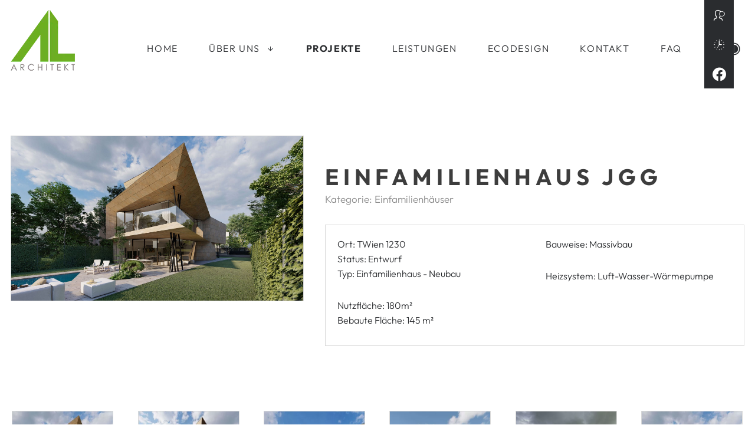

--- FILE ---
content_type: text/html; charset=UTF-8
request_url: https://www.alarchitekt.at/projekte/einfamilienhaus-jgg
body_size: 8326
content:
<!DOCTYPE html>
<html lang="de" data-fw-version="1.8.5" data-privacy-control="dark">
<head>
    <meta charset="utf-8">
    <title>Einfamilienhaus JGG | Architekt in Wien | ökologische Planung von Bauprojekten</title>
        <meta name="description" content="Einfamilienhaus JGG | Wenn es um die Bauplanung von ökologischen Neubauten geht, sind wir der richtige Ansprechpartner. ➤ Erfahren Sie hier mehr über unser Projekt!">
        <meta property="og:title" content="Einfamilienhaus JGG | Architekt in Wien | ökologische Planung von Bauprojekten">
        <meta property="og:description" content="Einfamilienhaus JGG | Wenn es um die Bauplanung von ökologischen Neubauten geht, sind wir der richtige Ansprechpartner. ➤ Erfahren Sie hier mehr über unser Projekt!">
        <meta property="og:type" content="website">
        <meta property="og:url" content="https://www.alarchitekt.at">
        <meta property="og:image" content="/images/social_branding.png">
        <meta property="og:site_name" content="AL Architekt ZT GmbH">    <meta name="author" content="AL Architekt ZT GmbH">
    <meta name="viewport" content="width=device-width, height=device-height, initial-scale=1.0">
    <meta name="thumbnail" content="/images/social_branding.png">
    <meta name="theme-color" content="#3d3d3d">
    <meta name="format-detection" content="telephone=no">
    <link rel="canonical" href="https://www.alarchitekt.at/projekte/einfamilienhaus-jgg">
    <!-- Fav Icon -->
    <link rel="icon" href="/favicon.ico" type="image/x-icon">
    <!-- Styles -->
    <link rel="stylesheet" href="/css/styles.css?v=1761220160" media="screen">
    <link rel="stylesheet" href="/css/print.css?v=1761220160" media="print">
<script type="application/json" data-translations>{"Form data is not valid!":"Formulardaten sind ung\u00fcltig!","FORM_SUBMISSION_ERROR":"Die E-Mail wurde nicht gesendet, weil die folgenden Fehler aufgetreten sind:","FORM_SUBMISSION_SUCCESS":"E-Mail erfolgreich gesendet","Calculate route":"Route berechnen","The field is required":"Dieses Feld ist erforderlich","Invalid email address":"Die E-Mail-Adresse ist ung\u00fcltig","privacyPolicy_not_accepted":"Das Feld Datenschutzerkl\u00e4rung ist obligatorisch"}</script><script type="text/javascript">(function (root) {
    let translations;

    root.__ = function (message) {
        if (translations === (void 0)) {
            let el = document.querySelector('script[data-translations]');

            try {
                translations = JSON.parse(el.textContent);
            } catch (e) {
                translations = {};
            }
        }

        return message in translations ? translations[message] : message;
    };
})(window);</script></head>

<body class="main-template no-js lang-de Projekte Projekte-Einfamilienhaus-JGG Einfamilienhaus-JGG projekte projekte-einfamilienhaus-jgg" style="opacity:0">
    <input type="checkbox" id="navi-toggled">
    <div tabindex="-1" data-reset-focus></div>
    <a href="#content" tabindex="1" title="Navigation überspringen" class="tab-btn">Navigation überspringen</a>
    <a href="/sitemap" tabindex="1" title="Sitemap anzeigen" rel="nofollow" class="tab-btn">Sitemap anzeigen</a>

    <ul id="quickbar" aria-label="Hauptmenü">
        <li class="contact-items">
            <a href="tel:+4314310792" title="Jetzt telefonisch Kontakt mit AL Architekt ZT GmbH in 1010 Wien aufnehmen" class="phone" data-event-type="click" data-event-name="Click To Call">+43 (0) 1 43 10 792</a>        </li>
        <li class="accessibility-bar"></li>
        <li>
            <label for="navi-toggled">
                <span class="icon" aria-haspopup="true" tabindex="0" aria-label="Hauptnavigation öffnen" role="button" data-tooltip="focus-visible">Menü</span>
            </label>
        </li>
    </ul>
    
    <div class="first-level" id="navigation">
        <nav>
            <div style="background-size: cover;" class="cms-container-el default-container">
<div class="row start middle">
<div class="col giant-2">
<div style="background-size: cover;" class="cms-container-el branding-desktop">
<figure style="width: 100%; height: auto;" class="cms-image lightbox-zoom-image">
<a title="AL Architekt ZT GmbH" class="branding" href="/" target="_self">
<picture>
<source media="(max-width:640px)" srcset="/upload/small/small_630dc2978e6573fcfc9f3ac2_eeb8e2c77b2bb06adc24e09ec465199e19dd24cc72ea2260c66f607d8304538e_632aeb69.webp 1x, /upload/small/small_630dc2978e6573fcfc9f3ac2_c603203ee0ed8368d8de467ef3e56f643a6c1d0c4d514cbcbc57b31e41141632_632aeb69.webp 2x" type="image/webp">
<source media="(max-width:640px)" srcset="/upload/small/small_630dc2978e6573fcfc9f3ac2_e34c6fdede408ed9dcde558d49fd7188905b8bed6b1a64323f384990268daed6_632aeb69.png" type="image/png">
<source media="(max-width:760px)" srcset="/upload/medium/medium_630dc2978e6573fcfc9f3ac2_eeb8e2c77b2bb06adc24e09ec465199e19dd24cc72ea2260c66f607d8304538e_632aeb69.webp 1x, /upload/medium/medium_630dc2978e6573fcfc9f3ac2_c603203ee0ed8368d8de467ef3e56f643a6c1d0c4d514cbcbc57b31e41141632_632aeb69.webp 2x" type="image/webp">
<source media="(max-width:760px)" srcset="/upload/medium/medium_630dc2978e6573fcfc9f3ac2_e34c6fdede408ed9dcde558d49fd7188905b8bed6b1a64323f384990268daed6_632aeb69.png" type="image/png">
<source media="(min-width:760px)" srcset="/upload/large/large_630dc2978e6573fcfc9f3ac2_eeb8e2c77b2bb06adc24e09ec465199e19dd24cc72ea2260c66f607d8304538e_632aeb69.webp 1x, /upload/large/large_630dc2978e6573fcfc9f3ac2_c603203ee0ed8368d8de467ef3e56f643a6c1d0c4d514cbcbc57b31e41141632_632aeb69.webp 2x" type="image/webp">
<source media="(min-width:760px)" srcset="/upload/large/large_630dc2978e6573fcfc9f3ac2_e34c6fdede408ed9dcde558d49fd7188905b8bed6b1a64323f384990268daed6_632aeb69.png" type="image/png">
<img src="/upload/large/large_630dc2978e6573fcfc9f3ac2_e34c6fdede408ed9dcde558d49fd7188905b8bed6b1a64323f384990268daed6_632aeb69.png" alt="AL Architekt ZT GmbH" decoding="async">
</picture>
</a>
</figure>
</div>
</div>
<div class="col giant-10 giant-prefix-0 huge-9 huge-prefix-1">
<div class="cms-navi">
<ul class="navi navi-main">
<li class="index">
<a title="Architekt in Wien | ökologische Planung von Bauprojekten" class="index" href="/" target="_self">
Home</a>
</li>
<li class="ueber-uns has-sub">
<a title="Architekturbüro in Wien | über unser Planungsbüro" class="ueber-uns" href="/ueber-uns/" target="_self">
Über uns</a>
<ul class="sub">
<li class="ueber-uns-team">
<a title="Planungsbüro für ökologisches Bauen in Wien | unser Team" class="ueber-uns-team" href="/ueber-uns/team" target="_self">
Team</a>
</li>
<li class="ueber-uns-news">
<a title="Altbausanierung ökologisch &amp; nachhaltig planen | News" class="ueber-uns-news" href="/ueber-uns/news" target="_self">
News</a>
</li>
</ul>
</li>
<li class="projekte">
<a title="Bauplanung für ökologische Neubauten in Wien | Projekte" class="projekte" href="/projekte/" target="_self">
Projekte</a>
</li>
<li class="leistungen">
<a title="Planung von modernen, ökologischen Einfamilienhäusern in Wien" class="leistungen" href="/leistungen" target="_self">
Leistungen</a>
</li>
<li class="ecodesign">
<a title="Einfamilienhaus ökologisch bauen in Wien | Ecodesign" class="ecodesign" href="/ecodesign" target="_self">
Ecodesign</a>
</li>
<li class="kontakt">
<a title="Architekturbüro für ökologisches Bauen in Wien | Kontakt" class="kontakt" href="/kontakt/" target="_self">
Kontakt</a>
</li>
<li class="datenschutzerklaerung">
<a title="Baubegleitung vom Architekturbüro in Wien | Datenschutz" class="datenschutzerklaerung" href="/datenschutzerklaerung" target="_self">
Datenschutzerklärung</a>
</li>
<li class="impressum">
<a title="Planungsbüro in Wien | Impressum AL Architekt ZT GmbH" class="impressum" href="/impressum" target="_self">
Impressum</a>
</li>
<li class="digitale-barrierefreiheit">
<a title="Unsere Erklärung zur digitalen Barrierefreiheit" class="digitale-barrierefreiheit" href="/digitale-barrierefreiheit" target="_self">
Digitale Barrierefreiheit</a>
</li>
<li class="faq">
<a title="Häufig gestellte Fragen - FAQ | Ihr Architekt für ökologische Einfamilienhäuser" class="faq" href="/faq" target="_self">
FAQ</a>
</li>
</ul>
</div>
</div>
</div>
</div>
        </nav>
    </div>
    
    <nav id="call-to-action-wrapper">
        <ul class="cta-list" aria-label="Menü - Kontaktdaten">
            <li class="cta-item">
                <i class="cta-icon icon icon-person"></i>
                <div class="fixed-inner">
                    <div>Stubenring 16/12, 1010 Wien</div>

                    <div>T: <a href="tel:+4314310792" title="Jetzt telefonisch Kontakt mit AL Architekt ZT GmbH in 1010 Wien aufnehmen" class="phone" data-event-type="click" data-event-name="Click To Call">+43 (0) 1 43 10 792</a></div>
                    <div>H: <a href="tel:+436888197764" title="Jetzt telefonisch Kontakt mit AL Architekt ZT GmbH in 1010 Wien aufnehmen" class="phone" data-event-type="click" data-event-name="Click To Call">+43 (0) 688 81 97 764</a></div>
                    <div>M: <a href="//www.alarchitekt.at" class="escape email" title="Schreiben Sie AL Architekt ZT GmbH in 1010 Wien eine E-Mail." data-email="{&quot;name&quot;:&quot;office&quot;,&quot;host&quot;:&quot;alarchitekt.at&quot;}">office<span class="escape">∂</span>alarchitekt.at</a></div>
                </div>
            </li>
            <li class="cta-item opening-hours-suffix">
                <i class="cta-icon icon icon-clock"></i>
                <div>
                    <dl class="cms-opening-hours-combinedShort"><dt>Mo - Do:</dt><dd>09:00 - 18:00</dd><dt>Fr:</dt><dd>09:00 - 12:00</dd></dl>                </div>
            </li>
            <li class="cta-item">
                <i class="cta-icon icon icon-facebook"></i>
                <a href="https://www.facebook.com/AL.Architekt" title="Besuchen Sie uns bei Facebook" target="_blank">Besuchen Sie uns bei Facebook</a>
            </li> 
        </ul>
    </nav>


    <div data-navigation-status aria-live="assertive" aria-relevant="text" aria-atomic="true" role="status" aria-hidden="false" class="visually-hidden"></div>


    <div id="page-wrap">
        <header id="header">
            <div style="background-size: cover;" class="cms-container-el default-container">
<div style="background-size: cover;" class="cms-container-el branding-mobile">
<figure style="width: 100%; height: auto;" class="cms-image lightbox-zoom-image">
<a title="AL Architekt ZT GmbH" class="branding" href="/" target="_self">
<picture>
<source media="(max-width:640px)" srcset="/upload/small/small_630dc2318e6573fcfc9f3ac0_121d774e9cf54991d18341051cdf28f1ba588b8fcbc286f677ec2926ddfa196e_632aeb5f.webp 1x, /upload/small/small_630dc2318e6573fcfc9f3ac0_305f9e9336e4b8bd67a57b49af10d3757d849e65fdb8084369495f8c2fb8e421_632aeb5f.webp 2x" type="image/webp">
<source media="(max-width:640px)" srcset="/upload/small/small_630dc2318e6573fcfc9f3ac0_6c99c976ea8f50dfd5064ba0f374e0baf70d07ba9535d39fab88c763f2dd619e_632aeb5f.png" type="image/png">
<source media="(max-width:760px)" srcset="/upload/medium/medium_630dc2318e6573fcfc9f3ac0_121d774e9cf54991d18341051cdf28f1ba588b8fcbc286f677ec2926ddfa196e_632aeb5f.webp 1x, /upload/medium/medium_630dc2318e6573fcfc9f3ac0_305f9e9336e4b8bd67a57b49af10d3757d849e65fdb8084369495f8c2fb8e421_632aeb5f.webp 2x" type="image/webp">
<source media="(max-width:760px)" srcset="/upload/medium/medium_630dc2318e6573fcfc9f3ac0_6c99c976ea8f50dfd5064ba0f374e0baf70d07ba9535d39fab88c763f2dd619e_632aeb5f.png" type="image/png">
<source media="(min-width:760px)" srcset="/upload/large/large_630dc2318e6573fcfc9f3ac0_121d774e9cf54991d18341051cdf28f1ba588b8fcbc286f677ec2926ddfa196e_632aeb5f.webp 1x, /upload/large/large_630dc2318e6573fcfc9f3ac0_305f9e9336e4b8bd67a57b49af10d3757d849e65fdb8084369495f8c2fb8e421_632aeb5f.webp 2x" type="image/webp">
<source media="(min-width:760px)" srcset="/upload/large/large_630dc2318e6573fcfc9f3ac0_6c99c976ea8f50dfd5064ba0f374e0baf70d07ba9535d39fab88c763f2dd619e_632aeb5f.png" type="image/png">
<img src="/upload/large/large_630dc2318e6573fcfc9f3ac0_6c99c976ea8f50dfd5064ba0f374e0baf70d07ba9535d39fab88c763f2dd619e_632aeb5f.png" alt="AL Architekt ZT GmbH" decoding="async">
</picture>
</a>
</figure>
</div>
</div>
      
            
                            <div style="background-size: cover;" class="cms-container-el default-container">
<div class="row stretch start">
<div class="col">
<div style="background-size: cover;" class="cms-container-el header-image-box">
<div style="background-size: cover;" class="cms-container-el header-image">
<figure style="width: 100%; height: auto;" class="cms-image lightbox-zoom-image">
<picture>
<source media="(max-width:640px)" srcset="/upload/small/small_6311fb470742851589c909df_ddaeb6ea9e9af907d01425ab5de0e9fc601937dba4d6f2ce00567de6b507c9b9_6311fc48.webp 1x, /upload/small/small_6311fb470742851589c909df_3c4e87c61f17569128bbd770097e288c08de93b44d487f2fabc4ffb344adfa47_6311fc48.webp 2x" type="image/webp">
<source media="(max-width:640px)" srcset="/upload/small/small_6311fb470742851589c909df_e978170cea81284846efb644d99d180fa52e02f920caf4c24a961b6b0dd03eaf_6311fc48.jpg" type="image/jpg">
<source media="(max-width:760px)" srcset="/upload/medium/medium_6311fb470742851589c909df_ddaeb6ea9e9af907d01425ab5de0e9fc601937dba4d6f2ce00567de6b507c9b9_6311fc48.webp 1x, /upload/medium/medium_6311fb470742851589c909df_3c4e87c61f17569128bbd770097e288c08de93b44d487f2fabc4ffb344adfa47_6311fc48.webp 2x" type="image/webp">
<source media="(max-width:760px)" srcset="/upload/medium/medium_6311fb470742851589c909df_e978170cea81284846efb644d99d180fa52e02f920caf4c24a961b6b0dd03eaf_6311fc48.jpg" type="image/jpg">
<source media="(min-width:760px)" srcset="/upload/large/large_6311fb470742851589c909df_ddaeb6ea9e9af907d01425ab5de0e9fc601937dba4d6f2ce00567de6b507c9b9_6311fc48.webp 1x, /upload/large/large_6311fb470742851589c909df_3c4e87c61f17569128bbd770097e288c08de93b44d487f2fabc4ffb344adfa47_6311fc48.webp 2x" type="image/webp">
<source media="(min-width:760px)" srcset="/upload/large/large_6311fb470742851589c909df_e978170cea81284846efb644d99d180fa52e02f920caf4c24a961b6b0dd03eaf_6311fc48.jpg" type="image/jpg">
<img src="/upload/large/large_6311fb470742851589c909df_e978170cea81284846efb644d99d180fa52e02f920caf4c24a961b6b0dd03eaf_6311fc48.jpg" alt="AL Architekt ZT GmbH" decoding="async">
</picture>
</figure>
</div>
</div>
</div>
</div>
</div>
                    </header>
        <main id="content">
            <div style="background-size: cover;" class="cms-container-el default-container">
<div style="background-size: cover;" data-blog-post class="cms-container-el blog-content">
<div class="row blog-entry start stretch">
<div class="col medium-6 large-5 blog-entry-img">
<div style="background-size: cover;" data-blog-element="Image" data-blog-tooltip="Bild, welches auf der Übersicht mit ausgegeben wird" class="cms-container-el img-container">
<figure style="width: 100%; height: auto;" class="cms-image">
<img alt="Einfamilienhaus JGG" decoding="async" data-pic-cms-src="/upload/large/large_632187546b11efd56972696d_dfcffe403bce6d9bc4026b14333c789cefabcfaa05129da8cf852770f4dec499_6321880b.jpg" src="[data-uri]" width="1920" height="1080">
</figure>
</div>
</div>
<div class="col medium-6 large-7 huge-6 huge-prefix-1 blog-entry-header">
<h1 data-blog-element="Headline" data-blog-tooltip="Überschrift, welche auf der Übersicht ausgegeben wird" class="cms-title">
Einfamilienhaus JGG</h1>
<span data-blog-element="Tags" data-blog-tooltip="Durch Komma getrennte Liste von Schlagworten" class="cms-title">
Einfamilienhäuser</span>
<div style="background-size: cover;" data-blog-tooltip="Bloginhalt - wird nicht auf Übersicht ausgegeben" data-blog-element="Bloginhalt" class="cms-container-el text">
<div class="row stretch start">
<div class="col large-6">
<div class="cms-article">

<p data-le-dy-clone="51-1">Ort: TWien 1230<br data-le-dy-clone="52-2">Status: Entwurf<br data-le-dy-clone="53-3">Typ: Einfamilienhaus - Neubau</p>
<p data-le-dy-clone="54-4">Nutzfläche: 180m²<br data-le-dy-clone="55-5">Bebaute Fläche: 145 m²</p>
</div>
</div>
<div class="col large-6">
<div class="cms-article">

<p data-le-dy-clone="5-1">Bauweise: Massivbau</p>
<p data-le-dy-clone="6-2">Heizsystem: Luft-Wasser-Wärmepumpe&nbsp;</p>
</div>
</div>
</div>
</div>
</div>
<div class="col">
<div class="cms-gallery modalGallery cms-el-row" data-gallery-element data-gallery-element-type="LazyLoading" data-gallery-ajax-loading="true" data-gallery-items-per-page="10">
<div style="width: 100%; height: auto;" class="cms-gallery-image cms-el-col cms-el-col-6 cms-el-tiny-6 cms-el-small-6 cms-el-medium-3 cms-el-large-3 cms-el-giant-2 cms-el-huge-2 cms-el-full-2 modalGallery-1" data-imagegallery>
<figure>
<a title="Einfamilienhaus JGG" class href="/upload/galleries/gallery_632187546b11efd569726961/01.jpg" target="_blank">
<picture>
<source media="(max-width:640px)" srcset="[data-uri] 1x" data-cms-srcset="/upload/galleries/gallery_632187546b11efd569726961/small/small_632187546b11efd569726961_a76c0040b342d494536af9da343c318c0b9ba711e1e5d4d117d314fe66949484_6321881c.webp 1x, /upload/galleries/gallery_632187546b11efd569726961/small/small_632187546b11efd569726961_e305493545e95fbb96f65c178dddcaf06275b24f776f7cad62ab94415648d333_6321881c.webp 2x" type="image/webp">
<source media="(max-width:640px)" srcset="[data-uri] 1x" data-cms-srcset="/upload/galleries/gallery_632187546b11efd569726961/small/small_632187546b11efd569726961_d63f70a650b260fb9f849fe630848fa9b59f66bfa431d8669ac512f6e80ce63a_6321881c.jpg" type="image/jpg">
<source media="(max-width:760px)" srcset="[data-uri] 1x" data-cms-srcset="/upload/galleries/gallery_632187546b11efd569726961/medium/medium_632187546b11efd569726961_a76c0040b342d494536af9da343c318c0b9ba711e1e5d4d117d314fe66949484_6321881d.webp 1x, /upload/galleries/gallery_632187546b11efd569726961/medium/medium_632187546b11efd569726961_e305493545e95fbb96f65c178dddcaf06275b24f776f7cad62ab94415648d333_6321881d.webp 2x" type="image/webp">
<source media="(max-width:760px)" srcset="[data-uri] 1x" data-cms-srcset="/upload/galleries/gallery_632187546b11efd569726961/medium/medium_632187546b11efd569726961_d63f70a650b260fb9f849fe630848fa9b59f66bfa431d8669ac512f6e80ce63a_6321881d.jpg" type="image/jpg">
<source media="(min-width:760px)" srcset="[data-uri] 1x" data-cms-srcset="/upload/galleries/gallery_632187546b11efd569726961/large/large_632187546b11efd569726961_a76c0040b342d494536af9da343c318c0b9ba711e1e5d4d117d314fe66949484_6321881d.webp 1x, /upload/galleries/gallery_632187546b11efd569726961/large/large_632187546b11efd569726961_e305493545e95fbb96f65c178dddcaf06275b24f776f7cad62ab94415648d333_6321881d.webp 2x" type="image/webp">
<source media="(min-width:760px)" srcset="[data-uri] 1x" data-cms-srcset="/upload/galleries/gallery_632187546b11efd569726961/large/large_632187546b11efd569726961_d63f70a650b260fb9f849fe630848fa9b59f66bfa431d8669ac512f6e80ce63a_6321881d.jpg" type="image/jpg">
<img alt="Einfamilienhaus JGG" width="450" height="450" data-cms-src="/upload/galleries/gallery_632187546b11efd569726961/large/large_632187546b11efd569726961_d63f70a650b260fb9f849fe630848fa9b59f66bfa431d8669ac512f6e80ce63a_6321881d.jpg" src="[data-uri]" data-image-el data-image-visible decoding="async">
</picture>
</a>
</figure>
</div>
<div style="width: 100%; height: auto;" class="cms-gallery-image cms-el-col cms-el-col-6 cms-el-tiny-6 cms-el-small-6 cms-el-medium-3 cms-el-large-3 cms-el-giant-2 cms-el-huge-2 cms-el-full-2 modalGallery-2" data-imagegallery>
<figure>
<a title="Einfamilienhaus JGG" class href="/upload/galleries/gallery_632187546b11efd569726961/02.jpg" target="_blank">
<picture>
<source media="(max-width:640px)" srcset="[data-uri] 1x" data-cms-srcset="/upload/galleries/gallery_632187546b11efd569726961/small/small_632187546b11efd569726961_c3257fb8219d4906135788f340fb34732458e380326c0613c8937948a2c637fe_632187f8.webp 1x, /upload/galleries/gallery_632187546b11efd569726961/small/small_632187546b11efd569726961_47ccd9369fd2e477e19f3b34df154b8835597957ac9029815c47f938184da3d0_632187f8.webp 2x" type="image/webp">
<source media="(max-width:640px)" srcset="[data-uri] 1x" data-cms-srcset="/upload/galleries/gallery_632187546b11efd569726961/small/small_632187546b11efd569726961_bb388168b33ddf604e9171fa7c983b503ba5c81aa74386950e2c79392e5de5e2_632187f8.jpg" type="image/jpg">
<source media="(max-width:760px)" srcset="[data-uri] 1x" data-cms-srcset="/upload/galleries/gallery_632187546b11efd569726961/medium/medium_632187546b11efd569726961_c3257fb8219d4906135788f340fb34732458e380326c0613c8937948a2c637fe_632187f8.webp 1x, /upload/galleries/gallery_632187546b11efd569726961/medium/medium_632187546b11efd569726961_47ccd9369fd2e477e19f3b34df154b8835597957ac9029815c47f938184da3d0_632187f8.webp 2x" type="image/webp">
<source media="(max-width:760px)" srcset="[data-uri] 1x" data-cms-srcset="/upload/galleries/gallery_632187546b11efd569726961/medium/medium_632187546b11efd569726961_bb388168b33ddf604e9171fa7c983b503ba5c81aa74386950e2c79392e5de5e2_632187f8.jpg" type="image/jpg">
<source media="(min-width:760px)" srcset="[data-uri] 1x" data-cms-srcset="/upload/galleries/gallery_632187546b11efd569726961/large/large_632187546b11efd569726961_c3257fb8219d4906135788f340fb34732458e380326c0613c8937948a2c637fe_632187f9.webp 1x, /upload/galleries/gallery_632187546b11efd569726961/large/large_632187546b11efd569726961_47ccd9369fd2e477e19f3b34df154b8835597957ac9029815c47f938184da3d0_632187f9.webp 2x" type="image/webp">
<source media="(min-width:760px)" srcset="[data-uri] 1x" data-cms-srcset="/upload/galleries/gallery_632187546b11efd569726961/large/large_632187546b11efd569726961_bb388168b33ddf604e9171fa7c983b503ba5c81aa74386950e2c79392e5de5e2_632187f9.jpg" type="image/jpg">
<img alt="Einfamilienhaus JGG" width="450" height="450" data-cms-src="/upload/galleries/gallery_632187546b11efd569726961/large/large_632187546b11efd569726961_bb388168b33ddf604e9171fa7c983b503ba5c81aa74386950e2c79392e5de5e2_632187f9.jpg" src="[data-uri]" data-image-el data-image-visible decoding="async">
</picture>
</a>
</figure>
</div>
<div style="width: 100%; height: auto;" class="cms-gallery-image cms-el-col cms-el-col-6 cms-el-tiny-6 cms-el-small-6 cms-el-medium-3 cms-el-large-3 cms-el-giant-2 cms-el-huge-2 cms-el-full-2 modalGallery-3" data-imagegallery>
<figure>
<a title="Einfamilienhaus JGG" class href="/upload/galleries/gallery_632187546b11efd569726961/03.jpg" target="_blank">
<picture>
<source media="(max-width:640px)" srcset="[data-uri] 1x" data-cms-srcset="/upload/galleries/gallery_632187546b11efd569726961/small/small_632187546b11efd569726961_b4c73f948994165b9d6bf5932b4d530e5911ddb92961f906444cd9d3e512663f_632187fd.webp 1x, /upload/galleries/gallery_632187546b11efd569726961/small/small_632187546b11efd569726961_6c500230b64d9f785886fe5f71311a6e2c0600054859a42a6666ebdafb42e66c_632187fd.webp 2x" type="image/webp">
<source media="(max-width:640px)" srcset="[data-uri] 1x" data-cms-srcset="/upload/galleries/gallery_632187546b11efd569726961/small/small_632187546b11efd569726961_36aa3b86c7b91ba563cedfa8390f10537dc6ce83bff726ae8001e3dd56078305_632187fd.jpg" type="image/jpg">
<source media="(max-width:760px)" srcset="[data-uri] 1x" data-cms-srcset="/upload/galleries/gallery_632187546b11efd569726961/medium/medium_632187546b11efd569726961_b4c73f948994165b9d6bf5932b4d530e5911ddb92961f906444cd9d3e512663f_632187fd.webp 1x, /upload/galleries/gallery_632187546b11efd569726961/medium/medium_632187546b11efd569726961_6c500230b64d9f785886fe5f71311a6e2c0600054859a42a6666ebdafb42e66c_632187fd.webp 2x" type="image/webp">
<source media="(max-width:760px)" srcset="[data-uri] 1x" data-cms-srcset="/upload/galleries/gallery_632187546b11efd569726961/medium/medium_632187546b11efd569726961_36aa3b86c7b91ba563cedfa8390f10537dc6ce83bff726ae8001e3dd56078305_632187fd.jpg" type="image/jpg">
<source media="(min-width:760px)" srcset="[data-uri] 1x" data-cms-srcset="/upload/galleries/gallery_632187546b11efd569726961/large/large_632187546b11efd569726961_b4c73f948994165b9d6bf5932b4d530e5911ddb92961f906444cd9d3e512663f_632187fe.webp 1x, /upload/galleries/gallery_632187546b11efd569726961/large/large_632187546b11efd569726961_6c500230b64d9f785886fe5f71311a6e2c0600054859a42a6666ebdafb42e66c_632187fe.webp 2x" type="image/webp">
<source media="(min-width:760px)" srcset="[data-uri] 1x" data-cms-srcset="/upload/galleries/gallery_632187546b11efd569726961/large/large_632187546b11efd569726961_36aa3b86c7b91ba563cedfa8390f10537dc6ce83bff726ae8001e3dd56078305_632187fe.jpg" type="image/jpg">
<img alt="Einfamilienhaus JGG" width="450" height="450" data-cms-src="/upload/galleries/gallery_632187546b11efd569726961/large/large_632187546b11efd569726961_36aa3b86c7b91ba563cedfa8390f10537dc6ce83bff726ae8001e3dd56078305_632187fe.jpg" src="[data-uri]" data-image-el data-image-visible decoding="async">
</picture>
</a>
</figure>
</div>
<div style="width: 100%; height: auto;" class="cms-gallery-image cms-el-col cms-el-col-6 cms-el-tiny-6 cms-el-small-6 cms-el-medium-3 cms-el-large-3 cms-el-giant-2 cms-el-huge-2 cms-el-full-2 modalGallery-4" data-imagegallery>
<figure>
<a title="Einfamilienhaus JGG" class href="/upload/galleries/gallery_632187546b11efd569726961/04.jpg" target="_blank">
<picture>
<source media="(max-width:640px)" srcset="[data-uri] 1x" data-cms-srcset="/upload/galleries/gallery_632187546b11efd569726961/small/small_632187546b11efd569726961_8b74912eb60293d919d5f2e537c1a9e49d27e0f24648742f96624e1e637faf70_63218802.webp 1x, /upload/galleries/gallery_632187546b11efd569726961/small/small_632187546b11efd569726961_d16684281a01c3d7fdd20da301310f69392e93574e9de1dde2b5737fd8e6dad1_63218802.webp 2x" type="image/webp">
<source media="(max-width:640px)" srcset="[data-uri] 1x" data-cms-srcset="/upload/galleries/gallery_632187546b11efd569726961/small/small_632187546b11efd569726961_c4e8141a30f792049e6273179ec673ef18a3105e7a5dd2eaa034092dad1bf3f7_63218802.jpg" type="image/jpg">
<source media="(max-width:760px)" srcset="[data-uri] 1x" data-cms-srcset="/upload/galleries/gallery_632187546b11efd569726961/medium/medium_632187546b11efd569726961_8b74912eb60293d919d5f2e537c1a9e49d27e0f24648742f96624e1e637faf70_63218802.webp 1x, /upload/galleries/gallery_632187546b11efd569726961/medium/medium_632187546b11efd569726961_d16684281a01c3d7fdd20da301310f69392e93574e9de1dde2b5737fd8e6dad1_63218802.webp 2x" type="image/webp">
<source media="(max-width:760px)" srcset="[data-uri] 1x" data-cms-srcset="/upload/galleries/gallery_632187546b11efd569726961/medium/medium_632187546b11efd569726961_c4e8141a30f792049e6273179ec673ef18a3105e7a5dd2eaa034092dad1bf3f7_63218802.jpg" type="image/jpg">
<source media="(min-width:760px)" srcset="[data-uri] 1x" data-cms-srcset="/upload/galleries/gallery_632187546b11efd569726961/large/large_632187546b11efd569726961_8b74912eb60293d919d5f2e537c1a9e49d27e0f24648742f96624e1e637faf70_63218803.webp 1x, /upload/galleries/gallery_632187546b11efd569726961/large/large_632187546b11efd569726961_d16684281a01c3d7fdd20da301310f69392e93574e9de1dde2b5737fd8e6dad1_63218803.webp 2x" type="image/webp">
<source media="(min-width:760px)" srcset="[data-uri] 1x" data-cms-srcset="/upload/galleries/gallery_632187546b11efd569726961/large/large_632187546b11efd569726961_c4e8141a30f792049e6273179ec673ef18a3105e7a5dd2eaa034092dad1bf3f7_63218803.jpg" type="image/jpg">
<img alt="Einfamilienhaus JGG" width="450" height="450" data-cms-src="/upload/galleries/gallery_632187546b11efd569726961/large/large_632187546b11efd569726961_c4e8141a30f792049e6273179ec673ef18a3105e7a5dd2eaa034092dad1bf3f7_63218803.jpg" src="[data-uri]" data-image-el data-image-visible decoding="async">
</picture>
</a>
</figure>
</div>
<div style="width: 100%; height: auto;" class="cms-gallery-image cms-el-col cms-el-col-6 cms-el-tiny-6 cms-el-small-6 cms-el-medium-3 cms-el-large-3 cms-el-giant-2 cms-el-huge-2 cms-el-full-2 modalGallery-5" data-imagegallery>
<figure>
<a title="Einfamilienhaus JGG" class href="/upload/galleries/gallery_632187546b11efd569726961/05.jpg" target="_blank">
<picture>
<source media="(max-width:640px)" srcset="[data-uri] 1x" data-cms-srcset="/upload/galleries/gallery_632187546b11efd569726961/small/small_632187546b11efd569726961_9e71ec63defe6498b47f29a153d4bad6633db476ec1cb80efeb2ba3e6d6551cd_63218807.webp 1x, /upload/galleries/gallery_632187546b11efd569726961/small/small_632187546b11efd569726961_84c2b2d912188b1d0a938c1f806cc8d09d72f54e4cd71479143d9d595771da9f_63218807.webp 2x" type="image/webp">
<source media="(max-width:640px)" srcset="[data-uri] 1x" data-cms-srcset="/upload/galleries/gallery_632187546b11efd569726961/small/small_632187546b11efd569726961_0018d7070b8ae12d1599f93d2d1219118d32e1e5aac839f09f9fe8e1f0308f18_63218807.jpg" type="image/jpg">
<source media="(max-width:760px)" srcset="[data-uri] 1x" data-cms-srcset="/upload/galleries/gallery_632187546b11efd569726961/medium/medium_632187546b11efd569726961_9e71ec63defe6498b47f29a153d4bad6633db476ec1cb80efeb2ba3e6d6551cd_63218808.webp 1x, /upload/galleries/gallery_632187546b11efd569726961/medium/medium_632187546b11efd569726961_84c2b2d912188b1d0a938c1f806cc8d09d72f54e4cd71479143d9d595771da9f_63218808.webp 2x" type="image/webp">
<source media="(max-width:760px)" srcset="[data-uri] 1x" data-cms-srcset="/upload/galleries/gallery_632187546b11efd569726961/medium/medium_632187546b11efd569726961_0018d7070b8ae12d1599f93d2d1219118d32e1e5aac839f09f9fe8e1f0308f18_63218808.jpg" type="image/jpg">
<source media="(min-width:760px)" srcset="[data-uri] 1x" data-cms-srcset="/upload/galleries/gallery_632187546b11efd569726961/large/large_632187546b11efd569726961_9e71ec63defe6498b47f29a153d4bad6633db476ec1cb80efeb2ba3e6d6551cd_63218808.webp 1x, /upload/galleries/gallery_632187546b11efd569726961/large/large_632187546b11efd569726961_84c2b2d912188b1d0a938c1f806cc8d09d72f54e4cd71479143d9d595771da9f_63218808.webp 2x" type="image/webp">
<source media="(min-width:760px)" srcset="[data-uri] 1x" data-cms-srcset="/upload/galleries/gallery_632187546b11efd569726961/large/large_632187546b11efd569726961_0018d7070b8ae12d1599f93d2d1219118d32e1e5aac839f09f9fe8e1f0308f18_63218808.jpg" type="image/jpg">
<img alt="Einfamilienhaus JGG" width="450" height="450" data-cms-src="/upload/galleries/gallery_632187546b11efd569726961/large/large_632187546b11efd569726961_0018d7070b8ae12d1599f93d2d1219118d32e1e5aac839f09f9fe8e1f0308f18_63218808.jpg" src="[data-uri]" data-image-el data-image-visible decoding="async">
</picture>
</a>
</figure>
</div>
<div style="width: 100%; height: auto;" class="cms-gallery-image cms-el-col cms-el-col-6 cms-el-tiny-6 cms-el-small-6 cms-el-medium-3 cms-el-large-3 cms-el-giant-2 cms-el-huge-2 cms-el-full-2 modalGallery-6" data-imagegallery>
<figure>
<a title="Einfamilienhaus JGG" class href="/upload/galleries/gallery_632187546b11efd569726961/06.jpg" target="_blank">
<picture>
<source media="(max-width:640px)" srcset="[data-uri] 1x" data-cms-srcset="/upload/galleries/gallery_632187546b11efd569726961/small/small_632187546b11efd569726961_4f4ca4e43948fc7822a9a367299a191755c1ad875e13235a725cedb77a34c968_6321880c.webp 1x, /upload/galleries/gallery_632187546b11efd569726961/small/small_632187546b11efd569726961_8615e6004a360fb0bcdea0e2889cd26dd4b12a5806b83b13af1211a47ed7c858_6321880c.webp 2x" type="image/webp">
<source media="(max-width:640px)" srcset="[data-uri] 1x" data-cms-srcset="/upload/galleries/gallery_632187546b11efd569726961/small/small_632187546b11efd569726961_b0ffad2ffc42ad8f11c40d6edb4f59dd08ad67a3ffb7f7d918617a34cb261f55_6321880c.jpg" type="image/jpg">
<source media="(max-width:760px)" srcset="[data-uri] 1x" data-cms-srcset="/upload/galleries/gallery_632187546b11efd569726961/medium/medium_632187546b11efd569726961_4f4ca4e43948fc7822a9a367299a191755c1ad875e13235a725cedb77a34c968_6321880d.webp 1x, /upload/galleries/gallery_632187546b11efd569726961/medium/medium_632187546b11efd569726961_8615e6004a360fb0bcdea0e2889cd26dd4b12a5806b83b13af1211a47ed7c858_6321880d.webp 2x" type="image/webp">
<source media="(max-width:760px)" srcset="[data-uri] 1x" data-cms-srcset="/upload/galleries/gallery_632187546b11efd569726961/medium/medium_632187546b11efd569726961_b0ffad2ffc42ad8f11c40d6edb4f59dd08ad67a3ffb7f7d918617a34cb261f55_6321880d.jpg" type="image/jpg">
<source media="(min-width:760px)" srcset="[data-uri] 1x" data-cms-srcset="/upload/galleries/gallery_632187546b11efd569726961/large/large_632187546b11efd569726961_4f4ca4e43948fc7822a9a367299a191755c1ad875e13235a725cedb77a34c968_6321880d.webp 1x, /upload/galleries/gallery_632187546b11efd569726961/large/large_632187546b11efd569726961_8615e6004a360fb0bcdea0e2889cd26dd4b12a5806b83b13af1211a47ed7c858_6321880d.webp 2x" type="image/webp">
<source media="(min-width:760px)" srcset="[data-uri] 1x" data-cms-srcset="/upload/galleries/gallery_632187546b11efd569726961/large/large_632187546b11efd569726961_b0ffad2ffc42ad8f11c40d6edb4f59dd08ad67a3ffb7f7d918617a34cb261f55_6321880d.jpg" type="image/jpg">
<img alt="Einfamilienhaus JGG" width="450" height="450" data-cms-src="/upload/galleries/gallery_632187546b11efd569726961/large/large_632187546b11efd569726961_b0ffad2ffc42ad8f11c40d6edb4f59dd08ad67a3ffb7f7d918617a34cb261f55_6321880d.jpg" src="[data-uri]" data-image-el data-image-visible decoding="async">
</picture>
</a>
</figure>
</div>
<div style="width: 100%; height: auto;" class="cms-gallery-image cms-el-col cms-el-col-6 cms-el-tiny-6 cms-el-small-6 cms-el-medium-3 cms-el-large-3 cms-el-giant-2 cms-el-huge-2 cms-el-full-2 modalGallery-7" data-imagegallery>
<figure>
<a title="Einfamilienhaus JGG" class href="/upload/galleries/gallery_632187546b11efd569726961/07.jpg" target="_blank">
<picture>
<source media="(max-width:640px)" srcset="[data-uri] 1x" data-cms-srcset="/upload/galleries/gallery_632187546b11efd569726961/small/small_632187546b11efd569726961_2338a823ff05d972cb93ed058e07440e34e956e4e208b9f15dbf593538771bae_63218812.webp 1x, /upload/galleries/gallery_632187546b11efd569726961/small/small_632187546b11efd569726961_d9f4923413b9f16e7292054a8179fee3f0801e34fe5aa8f4ffe2bf8856c9a542_63218812.webp 2x" type="image/webp">
<source media="(max-width:640px)" srcset="[data-uri] 1x" data-cms-srcset="/upload/galleries/gallery_632187546b11efd569726961/small/small_632187546b11efd569726961_504c957f79794eec0d249d22c9ac8f4fa1b949267a437d21bdc93d5e709812ba_63218812.jpg" type="image/jpg">
<source media="(max-width:760px)" srcset="[data-uri] 1x" data-cms-srcset="/upload/galleries/gallery_632187546b11efd569726961/medium/medium_632187546b11efd569726961_2338a823ff05d972cb93ed058e07440e34e956e4e208b9f15dbf593538771bae_63218813.webp 1x, /upload/galleries/gallery_632187546b11efd569726961/medium/medium_632187546b11efd569726961_d9f4923413b9f16e7292054a8179fee3f0801e34fe5aa8f4ffe2bf8856c9a542_63218813.webp 2x" type="image/webp">
<source media="(max-width:760px)" srcset="[data-uri] 1x" data-cms-srcset="/upload/galleries/gallery_632187546b11efd569726961/medium/medium_632187546b11efd569726961_504c957f79794eec0d249d22c9ac8f4fa1b949267a437d21bdc93d5e709812ba_63218813.jpg" type="image/jpg">
<source media="(min-width:760px)" srcset="[data-uri] 1x" data-cms-srcset="/upload/galleries/gallery_632187546b11efd569726961/large/large_632187546b11efd569726961_2338a823ff05d972cb93ed058e07440e34e956e4e208b9f15dbf593538771bae_63218813.webp 1x, /upload/galleries/gallery_632187546b11efd569726961/large/large_632187546b11efd569726961_d9f4923413b9f16e7292054a8179fee3f0801e34fe5aa8f4ffe2bf8856c9a542_63218813.webp 2x" type="image/webp">
<source media="(min-width:760px)" srcset="[data-uri] 1x" data-cms-srcset="/upload/galleries/gallery_632187546b11efd569726961/large/large_632187546b11efd569726961_504c957f79794eec0d249d22c9ac8f4fa1b949267a437d21bdc93d5e709812ba_63218813.jpg" type="image/jpg">
<img alt="Einfamilienhaus JGG" width="450" height="450" data-cms-src="/upload/galleries/gallery_632187546b11efd569726961/large/large_632187546b11efd569726961_504c957f79794eec0d249d22c9ac8f4fa1b949267a437d21bdc93d5e709812ba_63218813.jpg" src="[data-uri]" data-image-el data-image-visible decoding="async">
</picture>
</a>
</figure>
</div>
<div style="width: 100%; height: auto;" class="cms-gallery-image cms-el-col cms-el-col-6 cms-el-tiny-6 cms-el-small-6 cms-el-medium-3 cms-el-large-3 cms-el-giant-2 cms-el-huge-2 cms-el-full-2 modalGallery-8" data-imagegallery>
<figure>
<a title="Einfamilienhaus JGG" class href="/upload/galleries/gallery_632187546b11efd569726961/08.jpg" target="_blank">
<picture>
<source media="(max-width:640px)" srcset="[data-uri] 1x" data-cms-srcset="/upload/galleries/gallery_632187546b11efd569726961/small/small_632187546b11efd569726961_6cf125092b3b11620413ac42265781d46ced0964579fac90efdfde5ad539428f_63218817.webp 1x, /upload/galleries/gallery_632187546b11efd569726961/small/small_632187546b11efd569726961_ab37b6d0428124dd45e345049584a4f403858202d1c722b9700dec1f4e1b414a_63218817.webp 2x" type="image/webp">
<source media="(max-width:640px)" srcset="[data-uri] 1x" data-cms-srcset="/upload/galleries/gallery_632187546b11efd569726961/small/small_632187546b11efd569726961_3663584d1a5f0f9b354a9fbd283c32b1c1aee2033ddafe2143281e7cefee8c52_63218817.jpg" type="image/jpg">
<source media="(max-width:760px)" srcset="[data-uri] 1x" data-cms-srcset="/upload/galleries/gallery_632187546b11efd569726961/medium/medium_632187546b11efd569726961_6cf125092b3b11620413ac42265781d46ced0964579fac90efdfde5ad539428f_63218818.webp 1x, /upload/galleries/gallery_632187546b11efd569726961/medium/medium_632187546b11efd569726961_ab37b6d0428124dd45e345049584a4f403858202d1c722b9700dec1f4e1b414a_63218818.webp 2x" type="image/webp">
<source media="(max-width:760px)" srcset="[data-uri] 1x" data-cms-srcset="/upload/galleries/gallery_632187546b11efd569726961/medium/medium_632187546b11efd569726961_3663584d1a5f0f9b354a9fbd283c32b1c1aee2033ddafe2143281e7cefee8c52_63218818.jpg" type="image/jpg">
<source media="(min-width:760px)" srcset="[data-uri] 1x" data-cms-srcset="/upload/galleries/gallery_632187546b11efd569726961/large/large_632187546b11efd569726961_6cf125092b3b11620413ac42265781d46ced0964579fac90efdfde5ad539428f_63218818.webp 1x, /upload/galleries/gallery_632187546b11efd569726961/large/large_632187546b11efd569726961_ab37b6d0428124dd45e345049584a4f403858202d1c722b9700dec1f4e1b414a_63218818.webp 2x" type="image/webp">
<source media="(min-width:760px)" srcset="[data-uri] 1x" data-cms-srcset="/upload/galleries/gallery_632187546b11efd569726961/large/large_632187546b11efd569726961_3663584d1a5f0f9b354a9fbd283c32b1c1aee2033ddafe2143281e7cefee8c52_63218818.jpg" type="image/jpg">
<img alt="Einfamilienhaus JGG" width="450" height="450" data-cms-src="/upload/galleries/gallery_632187546b11efd569726961/large/large_632187546b11efd569726961_3663584d1a5f0f9b354a9fbd283c32b1c1aee2033ddafe2143281e7cefee8c52_63218818.jpg" src="[data-uri]" data-image-el data-image-visible decoding="async">
</picture>
</a>
</figure>
</div>
</div>
</div>
</div>
</div>
</div>
        </main>
        <footer id="footer">
            <div style="background-size: cover;" class="cms-container-el default-container">
<div class="row stretch start">
<div class="col">
<figure style="width: 100%; height: auto;" class="cms-image lightbox-zoom-image image-last">
<picture>
<source media="(max-width:640px)" data-pic-cms-srcset="/upload/small/small_630f5371e6233d88e1413750_6711d92a247a34bfcf58531b703a5425421aced3dbcab9c0a6a650e8aab79a01_6358f1bd.webp 1x, /upload/small/small_630f5371e6233d88e1413750_0ce8768d1f1edb0b0cdc2a9c50da9ff684d0af1e5038d4a47ed118129020fc71_6358f1bd.webp 2x" srcset="[data-uri] 1x" type="image/webp">
<source media="(max-width:640px)" data-pic-cms-srcset="/upload/small/small_630f5371e6233d88e1413750_79e6d0e27cec76a6e97f914adb82b0125b8e8ddb5a4e7fad4575cc51f3c45ea0_6358f1bd.jpg" srcset="[data-uri] 1x" type="image/jpg">
<source media="(max-width:760px)" data-pic-cms-srcset="/upload/medium/medium_630f5371e6233d88e1413750_6711d92a247a34bfcf58531b703a5425421aced3dbcab9c0a6a650e8aab79a01_6358f1bd.webp 1x, /upload/medium/medium_630f5371e6233d88e1413750_0ce8768d1f1edb0b0cdc2a9c50da9ff684d0af1e5038d4a47ed118129020fc71_6358f1bd.webp 2x" srcset="[data-uri] 1x" type="image/webp">
<source media="(max-width:760px)" data-pic-cms-srcset="/upload/medium/medium_630f5371e6233d88e1413750_79e6d0e27cec76a6e97f914adb82b0125b8e8ddb5a4e7fad4575cc51f3c45ea0_6358f1bd.jpg" srcset="[data-uri] 1x" type="image/jpg">
<source media="(min-width:760px)" data-pic-cms-srcset="/upload/large/large_630f5371e6233d88e1413750_6711d92a247a34bfcf58531b703a5425421aced3dbcab9c0a6a650e8aab79a01_6358f1bd.webp 1x, /upload/large/large_630f5371e6233d88e1413750_0ce8768d1f1edb0b0cdc2a9c50da9ff684d0af1e5038d4a47ed118129020fc71_6358f1bd.webp 2x" srcset="[data-uri] 1x" type="image/webp">
<source media="(min-width:760px)" data-pic-cms-srcset="/upload/large/large_630f5371e6233d88e1413750_79e6d0e27cec76a6e97f914adb82b0125b8e8ddb5a4e7fad4575cc51f3c45ea0_6358f1bd.jpg" srcset="[data-uri] 1x" type="image/jpg">
<img data-pic-cms-src="/upload/large/large_630f5371e6233d88e1413750_79e6d0e27cec76a6e97f914adb82b0125b8e8ddb5a4e7fad4575cc51f3c45ea0_6358f1bd.jpg" src="[data-uri]" alt="modernes Einfamilienhaus mit Garten" decoding="async">
</picture>
</figure>
</div>
</div>
<div style="background-size: cover;" class="cms-container-el data-box">
<div class="row start middle">
<div class="col medium-2 medium-prefix-1 giant-1 giant-prefix-0">
<div style="background-size: cover;" class="cms-container-el logos">
<figure style="width: 100%; height: auto;" class="cms-image lightbox-zoom-image">
<picture>
<source media="(max-width:640px)" data-pic-cms-srcset="/upload/small/small_630f54d3e6233d88e141376e_117b47b3bc5433c5cee2e29e76ec5d6d9151c53be60205ec6cdac96505c7126d_630f54e0.webp 1x, /upload/small/small_630f54d3e6233d88e141376e_b629565dc9ff06caa06b918a6aeb30e95d387a459d6f0025b73e430ccf45c0dc_630f54e0.webp 2x" srcset="[data-uri] 1x" type="image/webp">
<source media="(max-width:640px)" data-pic-cms-srcset="/upload/small/small_630f54d3e6233d88e141376e_4216e35a641fbab49368525046c8377aa6299031fb74d0fe03247c6117d0d170_630f54e0.png" srcset="[data-uri] 1x" type="image/png">
<source media="(max-width:760px)" data-pic-cms-srcset="/upload/medium/medium_630f54d3e6233d88e141376e_117b47b3bc5433c5cee2e29e76ec5d6d9151c53be60205ec6cdac96505c7126d_630f54e0.webp 1x, /upload/medium/medium_630f54d3e6233d88e141376e_b629565dc9ff06caa06b918a6aeb30e95d387a459d6f0025b73e430ccf45c0dc_630f54e0.webp 2x" srcset="[data-uri] 1x" type="image/webp">
<source media="(max-width:760px)" data-pic-cms-srcset="/upload/medium/medium_630f54d3e6233d88e141376e_4216e35a641fbab49368525046c8377aa6299031fb74d0fe03247c6117d0d170_630f54e0.png" srcset="[data-uri] 1x" type="image/png">
<source media="(min-width:760px)" data-pic-cms-srcset="/upload/large/large_630f54d3e6233d88e141376e_117b47b3bc5433c5cee2e29e76ec5d6d9151c53be60205ec6cdac96505c7126d_630f54e0.webp 1x, /upload/large/large_630f54d3e6233d88e141376e_b629565dc9ff06caa06b918a6aeb30e95d387a459d6f0025b73e430ccf45c0dc_630f54e0.webp 2x" srcset="[data-uri] 1x" type="image/webp">
<source media="(min-width:760px)" data-pic-cms-srcset="/upload/large/large_630f54d3e6233d88e141376e_4216e35a641fbab49368525046c8377aa6299031fb74d0fe03247c6117d0d170_630f54e0.png" srcset="[data-uri] 1x" type="image/png">
<img data-pic-cms-src="/upload/large/large_630f54d3e6233d88e141376e_4216e35a641fbab49368525046c8377aa6299031fb74d0fe03247c6117d0d170_630f54e0.png" src="[data-uri]" alt="Wappen" decoding="async">
</picture>
</figure>
</div>
</div>
<div class="col medium-5 giant-3">
<div class="cms-article">

<p data-le-dy-clone="5-1"><span class="break" data-le-dy-clone="6-2">Stubenring 16/12,</span> 1010 Wien</p>
<p data-le-dy-clone="7-3">T: <a href="tel:+4314310792" title="Jetzt telefonisch Kontakt mit AL Architekt ZT GmbH in 1010 Wien aufnehmen" class="phone" data-event-type="click" data-event-name="Click To Call">+43 (0) 1 43 10 792</a></p>
</div>
</div>
<div class="col medium-4 giant-3">
<div class="cms-article">

<p data-le-dy-clone="13-1">H: <a href="tel:+436888197764" title="Jetzt telefonisch Kontakt mit AL Architekt ZT GmbH in 1010 Wien aufnehmen" class="phone" data-event-type="click" data-event-name="Click To Call">+43 (0) 688 81 97 764</a></p>
<p data-le-dy-clone="14-2">M: <a href="//www.alarchitekt.at" class="escape email" title="Schreiben Sie AL Architekt ZT GmbH in 1010 Wien eine E-Mail." data-email="{&quot;name&quot;:&quot;office&quot;,&quot;host&quot;:&quot;alarchitekt.at&quot;}">office<span class="escape">∂</span>alarchitekt.at</a></p>
</div>
</div>
<div class="col giant-5">
<div class="cms-navi">
<ul class="navi navi-add">
<li class="impressum">
<a title="Planungsbüro in Wien | Impressum AL Architekt ZT GmbH" class="impressum" href="/impressum" target="_self">
Impressum</a>
</li>
<li class="datenschutzerklaerung">
<a title="Baubegleitung vom Architekturbüro in Wien | Datenschutz" class="datenschutzerklaerung" href="/datenschutzerklaerung" target="_self">
Datenschutzerklärung</a>
</li>
<li class="digitale-barrierefreiheit">
<a title="Unsere Erklärung zur digitalen Barrierefreiheit" class="digitale-barrierefreiheit" href="/digitale-barrierefreiheit" target="_self">
Digitale Barrierefreiheit</a>
</li>
</ul>
</div>
</div>
</div>
</div>
</div>
        </footer>
    </div>

    <a href="#" class="back-to-top icon icon-arrow-top" title="Zum Seitenanfang"><span>Zum Seitenanfang</span></a>

    <noscript>
        <input type="checkbox" id="noticebar">
        <label for="noticebar"></label>
        <div><span class="col"><b>Achtung:</b> <br>JavaScript ist nicht aktiviert! Bitte aktivieren Sie <a title="Wie Sie JavaScript in Ihrem Browser aktivieren" target="_blank" href="https://www.enable-javascript.com/de/" rel="noopener">JavaScript</a> um den vollen Funktionsumfang dieser und weiterer Webseiten genießen zu können.</span></div>
    </noscript>

    <!-- JS -->
    <script>var cssData = {
    'image-path':           '"../images/" !default',
    'base-font-size':       '18px',
    'base-line-height':     '29px',
    'h1-size':              '32px',
    'h2-size':              '28px',
    'h3-size':              '24px',
    'h4-size':              '22px',
    'h5-size':              '18px',
    'h6-size':              '16px',
    'main-font':            'Outfit',
    'display-font':         'Outfit',
    'icon-font':            'icomoon',
    'colorMap': {
        'primary': {
            'main':         '#3d3d3d',
            'contrast':     '#212121'
        },
        'secondary': {
            'main':         '#7cc42a',
            'contrast':     '#266619'
        },
        'light': {
            'main':         '#fff',
            'contrast':     '#fff'
        },
        'medium': {
            'main':         '#F2F2F0',
            'contrast':     '#fafaf9'
        },
        'dark': {
            'main':         '#2a2c2f',
            'contrast':     '#0d0d0d'
        },
        'color3': {
            'main':         '#252525',
            'contrast':     '#0d0d0d'
        },
        'color4': {
            'main':         '#0f0f0f',
            'contrast':     '#0d0d0d'
        },
        'border': {
            'main':         '#747474',
            'contrast':     '#000'
        },
        'alert': {
            'main':         '#D85D00',
            'contrast':     '#f13838'
        }
    },
    'break':                'giant',
    'base-gap':             '18px',
    'rowMaxWidth':          '1620px',
    'space-sm':             '30px 60px',
    'space-md':             '60px 90px',
    'space-lg':             '90px 120px',
    'space-xl':             '120px 150px',
    'video-formats':        '"16/9" "1/1" "3/4" "4/3" "9/16" "21/9" "9/21"',
    /* columnCount is required for cms4 for legacy reasons */
    'columnCount':          12,
    'column-count':         '$columnCount',
    'base-border':          '1px solid color(border)',
    'base-border-radius':   '0px',
    'base-box-shadow':      '0px 5px 10px 0px color(dark, .2)',
    'base-outline':         '1px solid color(border)',
    'outline':              '3px solid color(alert)',
    'bpContext':            '16px',
    'hide-text-direction':  'right',
    'icon-map': {
        'angle-up':         '\\f077',
        'angle-left':       '\\ea24',
        'angle-right':      '\\ea2a',
        'arrow-down':       '\\ea1d',
        'arrow-left':       '\\ea1e',
        'arrow-right':      '\\ea1f',
        'arrow-top':        '\\ea21',
        'pencil':           '\\ea79',
        'pdf':              '\\e900',
        'check2':           '\\ea10',
        'map':              '\\ea3d',
        'check':            '\\eaa7',
        'phone':            '\\ea81',
        'play':             '\\ea29',
        'exclamation':      '\\e90d',
        'minus':            '\\e90c',
        'plus':             '\\e90a',
        'times':            '\\e909',
        'caret-right':      '\\e902',
        'caret-up':         '\\e903',
        'clock':            '\\e96a',
        'check-box':        '\\e957',
        'person':           '\\ea27',
        'facebook':         '\\e901' 
    },
    'gridMap': {
        'default': {
            'width':        '0px',
            'cols':         [1,2,3,4,5,6,7,8,9,10,11,12,'auto'],
            'prefix':       [0,1,2,3,4,5,6,7,8,9,10,11,12],
            'suffix':       [0,1,2,3,4,5,6,7,8,9,10,11,12],
            'start':        ['justify-content:flex-start'],
            'center':       ['justify-content:center'],
            'end':          ['justify-content:flex-end'],
            'between':      ['justify-content:space-between'],
            'around':       ['justify-content:space-around'],
            'top':          ['align-items:flex-start'],
            'middle':       ['align-items:center'],
            'baseline':     ['align-items:flex-baseline'],
            'bottom':       ['align-items:flex-end'],
            'stretch':      ['align-items:stretch'],
            'reverse':      ['flex-direction:row-reverse'],
            'forward':      ['flex-direction:row'],
            'first':        ['order:-1'],
            'last':         ['order:1'],
            'unset':        ['order:0']
        },
        'tiny': {
            'width':        '480px',
            'cols':         [1,2,3,4,5,6,7,8,9,10,11,12,'auto'],
            'prefix':       [0,1,2,3,4,5,6,7,8,9,10,11,12],
            'suffix':       [0,1,2,3,4,5,6,7,8,9,10,11,12],
            'start':        ['justify-content:flex-start'],
            'center':       ['justify-content:center'],
            'end':          ['justify-content:flex-end'],
            'between':      ['justify-content:space-between'],
            'around':       ['justify-content:space-around'],
            'top':          ['align-items:flex-start'],
            'middle':       ['align-items:center'],
            'baseline':     ['align-items:flex-baseline'],
            'bottom':       ['align-items:flex-end'],
            'stretch':      ['align-items:stretch'],
            'reverse':      ['flex-direction:row-reverse'],
            'forward':      ['flex-direction:row'],
            'first':        ['order:-1'],
            'last':         ['order:1'],
            'unset':        ['order:0']
        },
        'small': {
            'width':        '640px',
            'cols':         [1,2,3,4,5,6,7,8,9,10,11,12,'auto'],
            'prefix':       [0,1,2,3,4,5,6,7,8,9,10,11,12],
            'suffix':       [0,1,2,3,4,5,6,7,8,9,10,11,12],
            'start':        ['justify-content:flex-start'],
            'center':       ['justify-content:center'],
            'end':          ['justify-content:flex-end'],
            'between':      ['justify-content:space-between'],
            'around':       ['justify-content:space-around'],
            'top':          ['align-items:flex-start'],
            'middle':       ['align-items:center'],
            'baseline':     ['align-items:flex-baseline'],
            'bottom':       ['align-items:flex-end'],
            'stretch':      ['align-items:stretch'],
            'reverse':      ['flex-direction:row-reverse'],
            'forward':      ['flex-direction:row'],
            'first':        ['order:-1'],
            'last':         ['order:1'],
            'unset':        ['order:0']
        },
        'medium': {
            'width':        '760px',
            'cols':         [1,2,3,4,5,6,7,8,9,10,11,12,'auto'],
            'prefix':       [0,1,2,3,4,5,6,7,8,9,10,11,12],
            'suffix':       [0,1,2,3,4,5,6,7,8,9,10,11,12],
            'start':        ['justify-content:flex-start'],
            'center':       ['justify-content:center'],
            'end':          ['justify-content:flex-end'],
            'between':      ['justify-content:space-between'],
            'around':       ['justify-content:space-around'],
            'top':          ['align-items:flex-start'],
            'middle':       ['align-items:center'],
            'baseline':     ['align-items:flex-baseline'],
            'bottom':       ['align-items:flex-end'],
            'stretch':      ['align-items:stretch'],
            'reverse':      ['flex-direction:row-reverse'],
            'forward':      ['flex-direction:row'],
            'first':        ['order:-1'],
            'last':         ['order:1'],
            'unset':        ['order:0']
        },
        'large': {
            'width':        '992px',
            'cols':         [1,2,3,4,5,6,7,8,9,10,11,12,'auto'],
            'prefix':       [0,1,2,3,4,5,6,7,8,9,10,11,12],
            'suffix':       [0,1,2,3,4,5,6,7,8,9,10,11,12],
            'start':        ['justify-content:flex-start'],
            'center':       ['justify-content:center'],
            'end':          ['justify-content:flex-end'],
            'between':      ['justify-content:space-between'],
            'around':       ['justify-content:space-around'],
            'top':          ['align-items:flex-start'],
            'middle':       ['align-items:center'],
            'baseline':     ['align-items:flex-baseline'],
            'bottom':       ['align-items:flex-end'],
            'stretch':      ['align-items:stretch'],
            'reverse':      ['flex-direction:row-reverse'],
            'forward':      ['flex-direction:row'],
            'first':        ['order:-1'],
            'last':         ['order:1'],
            'unset':        ['order:0']
        },
        'giant': {
            'width':        '1200px',
            'cols':         [1,2,3,4,5,6,7,8,9,10,11,12,'auto'],
            'prefix':       [0,1,2,3,4,5,6,7,8,9,10,11,12],
            'suffix':       [0,1,2,3,4,5,6,7,8,9,10,11,12],
            'start':        ['justify-content:flex-start'],
            'center':       ['justify-content:center'],
            'end':          ['justify-content:flex-end'],
            'between':      ['justify-content:space-between'],
            'around':       ['justify-content:space-around'],
            'top':          ['align-items:flex-start'],
            'middle':       ['align-items:center'],
            'baseline':     ['align-items:flex-baseline'],
            'bottom':       ['align-items:flex-end'],
            'stretch':      ['align-items:stretch'],
            'reverse':      ['flex-direction:row-reverse'],
            'forward':      ['flex-direction:row'],
            'first':        ['order:-1'],
            'last':         ['order:1'],
            'unset':        ['order:0']
        },
        'huge': {
            'width':        '1364px',
            'cols':         [1,2,3,4,5,6,7,8,9,10,11,12,'auto'],
            'prefix':       [0,1,2,3,4,5,6,7,8,9,10,11,12],
            'suffix':       [0,1,2,3,4,5,6,7,8,9,10,11,12],
            'start':        ['justify-content:flex-start'],
            'center':       ['justify-content:center'],
            'end':          ['justify-content:flex-end'],
            'between':      ['justify-content:space-between'],
            'around':       ['justify-content:space-around'],
            'top':          ['align-items:flex-start'],
            'middle':       ['align-items:center'],
            'baseline':     ['align-items:flex-baseline'],
            'bottom':       ['align-items:flex-end'],
            'stretch':      ['align-items:stretch'],
            'reverse':      ['flex-direction:row-reverse'],
            'forward':      ['flex-direction:row'],
            'first':        ['order:-1'],
            'last':         ['order:1'],
            'unset':        ['order:0']
        },
        'full': {
            'width':        '1520px',
            'cols':         [1,2,3,4,5,6,7,8,9,10,11,12,'auto'],
            'prefix':       [0,1,2,3,4,5,6,7,8,9,10,11,12],
            'suffix':       [0,1,2,3,4,5,6,7,8,9,10,11,12],
            'start':        ['justify-content:flex-start'],
            'center':       ['justify-content:center'],
            'end':          ['justify-content:flex-end'],
            'between':      ['justify-content:space-between'],
            'around':       ['justify-content:space-around'],
            'top':          ['align-items:flex-start'],
            'middle':       ['align-items:center'],
            'baseline':     ['align-items:flex-baseline'],
            'bottom':       ['align-items:flex-end'],
            'stretch':      ['align-items:stretch'],
            'reverse':      ['flex-direction:row-reverse'],
            'forward':      ['flex-direction:row'],
            'first':        ['order:-1'],
            'last':         ['order:1'],
            'unset':        ['order:0']
        },
        'cut': {
            'width':        '$rowMaxWidth',
            'cols':         [1,2,3,4,5,6,7,8,9,10,11,12,'auto'],
            'prefix':       [0,1,2,3,4,5,6,7,8,9,10,11,12],
            'suffix':       [0,1,2,3,4,5,6,7,8,9,10,11,12],
            'start':        ['justify-content:flex-start'],
            'center':       ['justify-content:center'],
            'end':          ['justify-content:flex-end'],
            'between':      ['justify-content:space-between'],
            'around':       ['justify-content:space-around'],
            'top':          ['align-items:flex-start'],
            'middle':       ['align-items:center'],
            'baseline':     ['align-items:flex-baseline'],
            'bottom':       ['align-items:flex-end'],
            'stretch':      ['align-items:stretch'],
            'reverse':      ['flex-direction:row-reverse'],
            'forward':      ['flex-direction:row'],
            'first':        ['order:-1'],
            'last':         ['order:1'],
            'unset':        ['order:0']
        },
    }
}</script><script src="/securewebapps/evercdn/assets/requireit/v1/scripts/main.min.js?v=1761220160"></script>
    <script src="/js/_require.js?v=1761220160"></script>
    <!-- Schema.org -->
    
                    <script type="application/ld+json">{
                        "@context" : "http://schema.org",
                        "@type" : "LocalBusiness",
                        "address" : {
                                "@type": "PostalAddress",
                                "addressLocality":"Wien",
                                "addressCountry": "AT",
                                "postalCode":"1010",
                                "streetAddress": "Stubenring 16/12"
                        },
                        "description":"Einfamilienhaus JGG | Wenn es um die Bauplanung von ökologischen Neubauten geht, sind wir der richtige Ansprechpartner. ➤ Erfahren Sie hier mehr über unser Projekt!",
                        "name":"AL Architekt ZT GmbH",
                        "url":"//www.alarchitekt.at",                        
                        "telephone":"+43 (0) 1 43 10 792, +43 (0) 688 81 97 764",                        
                "openingHours": ["Mo 09:00 - 18:00", "Tu 09:00 - 18:00", "We 09:00 - 18:00", "Th 09:00 - 18:00", "Fr 09:00 - 12:00"],
                        "image":"//www.alarchitekt.at/images/social_branding.png"
}</script>
                <script data-website-brand="internet-media.com" src="/_rassets/csite_modules.js?v=1761220160"></script><script src="/usecurez.js?k=R3C51681W51422&amp;v=1761220160" type="text/javascript" defer="defer"></script><noscript><div><img src="/usecurez.jpg?k=R3C51681W51422&amp;noscript=1" alt="Counter"></div></noscript><link rel="stylesheet" href="/_rassets/cms_defaults.css?v=1761220160">
<script data-webpack-metadata data-cms-wp-public-path="/_rassets/"></script></body>

</html>


--- FILE ---
content_type: text/css
request_url: https://www.alarchitekt.at/css/styles.css?v=1761220160
body_size: 31591
content:
img:not(.lazy-loaded)[data-src]{background:url("/images/layout/loading.svg") no-repeat center center}.lazy-bg:not(.lazy-loaded){opacity:.99}@font-face{font-family:"icomoon";font-weight:null;font-style:normal;font-display:block;src:url("../fonts/icomoon.woff"),url("../fonts/icomoon.svg#icomoon")}@font-face{font-family:"Outfit";font-weight:300;font-style:normal;font-display:block;src:url("../fonts/outfit-v6-latin-300.woff2"),url("../fonts/outfit-v6-latin-300.woff"),url("../fonts/outfit-v6-latin-300.svg#Outfit")}@font-face{font-family:"Outfit";font-weight:600;font-style:normal;font-display:block;src:url("../fonts/outfit-v6-latin-600.woff2"),url("../fonts/outfit-v6-latin-600.woff"),url("../fonts/outfit-v6-latin-600.svg#Outfit")}@font-face{font-family:"Outfit";font-weight:700;font-style:normal;font-display:block;src:url("../fonts/outfit-v6-latin-700.woff2"),url("../fonts/outfit-v6-latin-700.woff"),url("../fonts/outfit-v6-latin-700.svg#Outfit")}:root{--scrollbar-width: calc(100vw - 100%);--viewport-without-scrollbar: calc(100vw - var(--scrollbar-width));--row-max-width-dynamic: calc(min(90rem, var(--viewport-without-scrollbar)))}.row{margin-left:auto;margin-right:auto;max-width:90rem;width:100%;position:relative;display:flex;flex:0 1 auto;flex-wrap:wrap;flex-direction:row;justify-content:flex-start;align-items:stretch}.row:not(.full-width) .row{margin-left:-1rem;padding-left:0;padding-right:0;max-width:calc(100% + 2rem);width:calc(100% + 2rem)}.row.full-width{max-width:none}.row .cms-el-row{margin-left:-1rem;padding-left:0;padding-right:0;max-width:calc(100% + 2rem);width:calc(100% + 2rem)}.row>.row{margin:0;padding:0;max-width:100%;width:100%;flex-basis:100%}@media (min-width: 101.25em){.row.break-right,.row.break-left{max-width:calc(50vw + (var(--row-max-width-dynamic) / 2 - var(--scrollbar-width) / 2))}.row.break-right{margin-left:auto;margin-right:0;justify-content:flex-start}.row.break-left{margin-right:auto;margin-left:0;justify-content:flex-end}}.col{float:left;padding-left:1rem;padding-right:1rem;max-width:100%;width:100%;flex:1 0 100%;box-sizing:border-box}.no-gutter,.no-gutter>.col{padding-left:0;padding-right:0}.gutter,.gutter>.col{padding-left:1rem;padding-right:1rem}@media (min-width: 0){.default-gutter{padding-left:1rem;padding-right:1rem}}@media (min-width: 30em){.tiny-gutter{padding-left:1rem;padding-right:1rem}}@media (min-width: 40em){.small-gutter{padding-left:1rem;padding-right:1rem}}@media (min-width: 47.5em){.medium-gutter{padding-left:1rem;padding-right:1rem}}@media (min-width: 62em){.large-gutter{padding-left:1rem;padding-right:1rem}}@media (min-width: 75em){.giant-gutter{padding-left:1rem;padding-right:1rem}}@media (min-width: 85.25em){.huge-gutter{padding-left:1rem;padding-right:1rem}}@media (min-width: 95em){.full-gutter{padding-left:1rem;padding-right:1rem}}@media (min-width: 101.25em){.cut-gutter{padding-left:1rem;padding-right:1rem}}@media (min-width: 0){.default-gutter>.col{padding-left:1rem;padding-right:1rem}}@media (min-width: 30em){.tiny-gutter>.col{padding-left:1rem;padding-right:1rem}}@media (min-width: 40em){.small-gutter>.col{padding-left:1rem;padding-right:1rem}}@media (min-width: 47.5em){.medium-gutter>.col{padding-left:1rem;padding-right:1rem}}@media (min-width: 62em){.large-gutter>.col{padding-left:1rem;padding-right:1rem}}@media (min-width: 75em){.giant-gutter>.col{padding-left:1rem;padding-right:1rem}}@media (min-width: 85.25em){.huge-gutter>.col{padding-left:1rem;padding-right:1rem}}@media (min-width: 95em){.full-gutter>.col{padding-left:1rem;padding-right:1rem}}@media (min-width: 101.25em){.cut-gutter>.col{padding-left:1rem;padding-right:1rem}}@media (min-width: 0){.col.default-1{max-width:8.33333%;flex-basis:8.33333%}}@media (min-width: 0) and (min-width: 101.25em){.row.break-left>.col.default-1,.row.break-right>.col.default-1{max-width:calc(var(--row-max-width-dynamic) / 12 * 1)}}@media (min-width: 0){.col.default-2{max-width:16.66667%;flex-basis:16.66667%}}@media (min-width: 0) and (min-width: 101.25em){.row.break-left>.col.default-2,.row.break-right>.col.default-2{max-width:calc(var(--row-max-width-dynamic) / 12 * 2)}}@media (min-width: 0){.col.default-3{max-width:25%;flex-basis:25%}}@media (min-width: 0) and (min-width: 101.25em){.row.break-left>.col.default-3,.row.break-right>.col.default-3{max-width:calc(var(--row-max-width-dynamic) / 12 * 3)}}@media (min-width: 0){.col.default-4{max-width:33.33333%;flex-basis:33.33333%}}@media (min-width: 0) and (min-width: 101.25em){.row.break-left>.col.default-4,.row.break-right>.col.default-4{max-width:calc(var(--row-max-width-dynamic) / 12 * 4)}}@media (min-width: 0){.col.default-5{max-width:41.66667%;flex-basis:41.66667%}}@media (min-width: 0) and (min-width: 101.25em){.row.break-left>.col.default-5,.row.break-right>.col.default-5{max-width:calc(var(--row-max-width-dynamic) / 12 * 5)}}@media (min-width: 0){.col.default-6{max-width:50%;flex-basis:50%}}@media (min-width: 0) and (min-width: 101.25em){.row.break-left>.col.default-6,.row.break-right>.col.default-6{max-width:calc(var(--row-max-width-dynamic) / 12 * 6)}}@media (min-width: 0){.col.default-7{max-width:58.33333%;flex-basis:58.33333%}}@media (min-width: 0) and (min-width: 101.25em){.row.break-left>.col.default-7,.row.break-right>.col.default-7{max-width:calc(var(--row-max-width-dynamic) / 12 * 7)}}@media (min-width: 0){.col.default-8{max-width:66.66667%;flex-basis:66.66667%}}@media (min-width: 0) and (min-width: 101.25em){.row.break-left>.col.default-8,.row.break-right>.col.default-8{max-width:calc(var(--row-max-width-dynamic) / 12 * 8)}}@media (min-width: 0){.col.default-9{max-width:75%;flex-basis:75%}}@media (min-width: 0) and (min-width: 101.25em){.row.break-left>.col.default-9,.row.break-right>.col.default-9{max-width:calc(var(--row-max-width-dynamic) / 12 * 9)}}@media (min-width: 0){.col.default-10{max-width:83.33333%;flex-basis:83.33333%}}@media (min-width: 0) and (min-width: 101.25em){.row.break-left>.col.default-10,.row.break-right>.col.default-10{max-width:calc(var(--row-max-width-dynamic) / 12 * 10)}}@media (min-width: 0){.col.default-11{max-width:91.66667%;flex-basis:91.66667%}}@media (min-width: 0) and (min-width: 101.25em){.row.break-left>.col.default-11,.row.break-right>.col.default-11{max-width:calc(var(--row-max-width-dynamic) / 12 * 11)}}@media (min-width: 0){.col.default-12{max-width:100%;flex-basis:100%}}@media (min-width: 0) and (min-width: 101.25em){.row.break-left>.col.default-12,.row.break-right>.col.default-12{max-width:calc(var(--row-max-width-dynamic) / 12 * 12)}}@media (min-width: 0){.col.default-auto{max-width:100%;flex-basis:0}.row.break-left>.col.default-auto,.row.break-right>.col.default-auto{max-width:100%}.col.default-prefix-0{margin-left:0%}}@media (min-width: 0) and (min-width: 101.25em){.row.break-left>.col.default-prefix-0,.row.break-right>.col.default-prefix-0{margin-left:calc(var(--row-max-width-dynamic) / 12 * 0)}}@media (min-width: 0){.col.default-prefix-1{margin-left:8.33333%}}@media (min-width: 0) and (min-width: 101.25em){.row.break-left>.col.default-prefix-1,.row.break-right>.col.default-prefix-1{margin-left:calc(var(--row-max-width-dynamic) / 12 * 1)}}@media (min-width: 0){.col.default-prefix-2{margin-left:16.66667%}}@media (min-width: 0) and (min-width: 101.25em){.row.break-left>.col.default-prefix-2,.row.break-right>.col.default-prefix-2{margin-left:calc(var(--row-max-width-dynamic) / 12 * 2)}}@media (min-width: 0){.col.default-prefix-3{margin-left:25%}}@media (min-width: 0) and (min-width: 101.25em){.row.break-left>.col.default-prefix-3,.row.break-right>.col.default-prefix-3{margin-left:calc(var(--row-max-width-dynamic) / 12 * 3)}}@media (min-width: 0){.col.default-prefix-4{margin-left:33.33333%}}@media (min-width: 0) and (min-width: 101.25em){.row.break-left>.col.default-prefix-4,.row.break-right>.col.default-prefix-4{margin-left:calc(var(--row-max-width-dynamic) / 12 * 4)}}@media (min-width: 0){.col.default-prefix-5{margin-left:41.66667%}}@media (min-width: 0) and (min-width: 101.25em){.row.break-left>.col.default-prefix-5,.row.break-right>.col.default-prefix-5{margin-left:calc(var(--row-max-width-dynamic) / 12 * 5)}}@media (min-width: 0){.col.default-prefix-6{margin-left:50%}}@media (min-width: 0) and (min-width: 101.25em){.row.break-left>.col.default-prefix-6,.row.break-right>.col.default-prefix-6{margin-left:calc(var(--row-max-width-dynamic) / 12 * 6)}}@media (min-width: 0){.col.default-prefix-7{margin-left:58.33333%}}@media (min-width: 0) and (min-width: 101.25em){.row.break-left>.col.default-prefix-7,.row.break-right>.col.default-prefix-7{margin-left:calc(var(--row-max-width-dynamic) / 12 * 7)}}@media (min-width: 0){.col.default-prefix-8{margin-left:66.66667%}}@media (min-width: 0) and (min-width: 101.25em){.row.break-left>.col.default-prefix-8,.row.break-right>.col.default-prefix-8{margin-left:calc(var(--row-max-width-dynamic) / 12 * 8)}}@media (min-width: 0){.col.default-prefix-9{margin-left:75%}}@media (min-width: 0) and (min-width: 101.25em){.row.break-left>.col.default-prefix-9,.row.break-right>.col.default-prefix-9{margin-left:calc(var(--row-max-width-dynamic) / 12 * 9)}}@media (min-width: 0){.col.default-prefix-10{margin-left:83.33333%}}@media (min-width: 0) and (min-width: 101.25em){.row.break-left>.col.default-prefix-10,.row.break-right>.col.default-prefix-10{margin-left:calc(var(--row-max-width-dynamic) / 12 * 10)}}@media (min-width: 0){.col.default-prefix-11{margin-left:91.66667%}}@media (min-width: 0) and (min-width: 101.25em){.row.break-left>.col.default-prefix-11,.row.break-right>.col.default-prefix-11{margin-left:calc(var(--row-max-width-dynamic) / 12 * 11)}}@media (min-width: 0){.col.default-prefix-12{margin-left:100%}}@media (min-width: 0) and (min-width: 101.25em){.row.break-left>.col.default-prefix-12,.row.break-right>.col.default-prefix-12{margin-left:calc(var(--row-max-width-dynamic) / 12 * 12)}}@media (min-width: 0){.col.default-suffix-0{margin-right:0%}}@media (min-width: 0) and (min-width: 101.25em){.row.break-left>.col.default-suffix-0,.row.break-right>.col.default-suffix-0{margin-right:calc(var(--row-max-width-dynamic) / 12 * 0)}}@media (min-width: 0){.col.default-suffix-1{margin-right:8.33333%}}@media (min-width: 0) and (min-width: 101.25em){.row.break-left>.col.default-suffix-1,.row.break-right>.col.default-suffix-1{margin-right:calc(var(--row-max-width-dynamic) / 12 * 1)}}@media (min-width: 0){.col.default-suffix-2{margin-right:16.66667%}}@media (min-width: 0) and (min-width: 101.25em){.row.break-left>.col.default-suffix-2,.row.break-right>.col.default-suffix-2{margin-right:calc(var(--row-max-width-dynamic) / 12 * 2)}}@media (min-width: 0){.col.default-suffix-3{margin-right:25%}}@media (min-width: 0) and (min-width: 101.25em){.row.break-left>.col.default-suffix-3,.row.break-right>.col.default-suffix-3{margin-right:calc(var(--row-max-width-dynamic) / 12 * 3)}}@media (min-width: 0){.col.default-suffix-4{margin-right:33.33333%}}@media (min-width: 0) and (min-width: 101.25em){.row.break-left>.col.default-suffix-4,.row.break-right>.col.default-suffix-4{margin-right:calc(var(--row-max-width-dynamic) / 12 * 4)}}@media (min-width: 0){.col.default-suffix-5{margin-right:41.66667%}}@media (min-width: 0) and (min-width: 101.25em){.row.break-left>.col.default-suffix-5,.row.break-right>.col.default-suffix-5{margin-right:calc(var(--row-max-width-dynamic) / 12 * 5)}}@media (min-width: 0){.col.default-suffix-6{margin-right:50%}}@media (min-width: 0) and (min-width: 101.25em){.row.break-left>.col.default-suffix-6,.row.break-right>.col.default-suffix-6{margin-right:calc(var(--row-max-width-dynamic) / 12 * 6)}}@media (min-width: 0){.col.default-suffix-7{margin-right:58.33333%}}@media (min-width: 0) and (min-width: 101.25em){.row.break-left>.col.default-suffix-7,.row.break-right>.col.default-suffix-7{margin-right:calc(var(--row-max-width-dynamic) / 12 * 7)}}@media (min-width: 0){.col.default-suffix-8{margin-right:66.66667%}}@media (min-width: 0) and (min-width: 101.25em){.row.break-left>.col.default-suffix-8,.row.break-right>.col.default-suffix-8{margin-right:calc(var(--row-max-width-dynamic) / 12 * 8)}}@media (min-width: 0){.col.default-suffix-9{margin-right:75%}}@media (min-width: 0) and (min-width: 101.25em){.row.break-left>.col.default-suffix-9,.row.break-right>.col.default-suffix-9{margin-right:calc(var(--row-max-width-dynamic) / 12 * 9)}}@media (min-width: 0){.col.default-suffix-10{margin-right:83.33333%}}@media (min-width: 0) and (min-width: 101.25em){.row.break-left>.col.default-suffix-10,.row.break-right>.col.default-suffix-10{margin-right:calc(var(--row-max-width-dynamic) / 12 * 10)}}@media (min-width: 0){.col.default-suffix-11{margin-right:91.66667%}}@media (min-width: 0) and (min-width: 101.25em){.row.break-left>.col.default-suffix-11,.row.break-right>.col.default-suffix-11{margin-right:calc(var(--row-max-width-dynamic) / 12 * 11)}}@media (min-width: 0){.col.default-suffix-12{margin-right:100%}}@media (min-width: 0) and (min-width: 101.25em){.row.break-left>.col.default-suffix-12,.row.break-right>.col.default-suffix-12{margin-right:calc(var(--row-max-width-dynamic) / 12 * 12)}}@media (min-width: 0){.default-start{justify-content:flex-start}.default-center{justify-content:center}.default-end{justify-content:flex-end}.default-between{justify-content:space-between}.default-around{justify-content:space-around}.default-top{align-items:flex-start}.default-middle{align-items:center}.default-baseline{align-items:flex-baseline}.default-bottom{align-items:flex-end}.default-stretch{align-items:stretch}.default-reverse{flex-direction:row-reverse}.default-forward{flex-direction:row}.default-first{order:-1}.default-last{order:1}.default-unset{order:0}}@media (min-width: 30em){.col.tiny-1{max-width:8.33333%;flex-basis:8.33333%}}@media (min-width: 30em) and (min-width: 101.25em){.row.break-left>.col.tiny-1,.row.break-right>.col.tiny-1{max-width:calc(var(--row-max-width-dynamic) / 12 * 1)}}@media (min-width: 30em){.col.tiny-2{max-width:16.66667%;flex-basis:16.66667%}}@media (min-width: 30em) and (min-width: 101.25em){.row.break-left>.col.tiny-2,.row.break-right>.col.tiny-2{max-width:calc(var(--row-max-width-dynamic) / 12 * 2)}}@media (min-width: 30em){.col.tiny-3{max-width:25%;flex-basis:25%}}@media (min-width: 30em) and (min-width: 101.25em){.row.break-left>.col.tiny-3,.row.break-right>.col.tiny-3{max-width:calc(var(--row-max-width-dynamic) / 12 * 3)}}@media (min-width: 30em){.col.tiny-4{max-width:33.33333%;flex-basis:33.33333%}}@media (min-width: 30em) and (min-width: 101.25em){.row.break-left>.col.tiny-4,.row.break-right>.col.tiny-4{max-width:calc(var(--row-max-width-dynamic) / 12 * 4)}}@media (min-width: 30em){.col.tiny-5{max-width:41.66667%;flex-basis:41.66667%}}@media (min-width: 30em) and (min-width: 101.25em){.row.break-left>.col.tiny-5,.row.break-right>.col.tiny-5{max-width:calc(var(--row-max-width-dynamic) / 12 * 5)}}@media (min-width: 30em){.col.tiny-6{max-width:50%;flex-basis:50%}}@media (min-width: 30em) and (min-width: 101.25em){.row.break-left>.col.tiny-6,.row.break-right>.col.tiny-6{max-width:calc(var(--row-max-width-dynamic) / 12 * 6)}}@media (min-width: 30em){.col.tiny-7{max-width:58.33333%;flex-basis:58.33333%}}@media (min-width: 30em) and (min-width: 101.25em){.row.break-left>.col.tiny-7,.row.break-right>.col.tiny-7{max-width:calc(var(--row-max-width-dynamic) / 12 * 7)}}@media (min-width: 30em){.col.tiny-8{max-width:66.66667%;flex-basis:66.66667%}}@media (min-width: 30em) and (min-width: 101.25em){.row.break-left>.col.tiny-8,.row.break-right>.col.tiny-8{max-width:calc(var(--row-max-width-dynamic) / 12 * 8)}}@media (min-width: 30em){.col.tiny-9{max-width:75%;flex-basis:75%}}@media (min-width: 30em) and (min-width: 101.25em){.row.break-left>.col.tiny-9,.row.break-right>.col.tiny-9{max-width:calc(var(--row-max-width-dynamic) / 12 * 9)}}@media (min-width: 30em){.col.tiny-10{max-width:83.33333%;flex-basis:83.33333%}}@media (min-width: 30em) and (min-width: 101.25em){.row.break-left>.col.tiny-10,.row.break-right>.col.tiny-10{max-width:calc(var(--row-max-width-dynamic) / 12 * 10)}}@media (min-width: 30em){.col.tiny-11{max-width:91.66667%;flex-basis:91.66667%}}@media (min-width: 30em) and (min-width: 101.25em){.row.break-left>.col.tiny-11,.row.break-right>.col.tiny-11{max-width:calc(var(--row-max-width-dynamic) / 12 * 11)}}@media (min-width: 30em){.col.tiny-12{max-width:100%;flex-basis:100%}}@media (min-width: 30em) and (min-width: 101.25em){.row.break-left>.col.tiny-12,.row.break-right>.col.tiny-12{max-width:calc(var(--row-max-width-dynamic) / 12 * 12)}}@media (min-width: 30em){.col.tiny-auto{max-width:100%;flex-basis:0}.row.break-left>.col.tiny-auto,.row.break-right>.col.tiny-auto{max-width:100%}.col.tiny-prefix-0{margin-left:0%}}@media (min-width: 30em) and (min-width: 101.25em){.row.break-left>.col.tiny-prefix-0,.row.break-right>.col.tiny-prefix-0{margin-left:calc(var(--row-max-width-dynamic) / 12 * 0)}}@media (min-width: 30em){.col.tiny-prefix-1{margin-left:8.33333%}}@media (min-width: 30em) and (min-width: 101.25em){.row.break-left>.col.tiny-prefix-1,.row.break-right>.col.tiny-prefix-1{margin-left:calc(var(--row-max-width-dynamic) / 12 * 1)}}@media (min-width: 30em){.col.tiny-prefix-2{margin-left:16.66667%}}@media (min-width: 30em) and (min-width: 101.25em){.row.break-left>.col.tiny-prefix-2,.row.break-right>.col.tiny-prefix-2{margin-left:calc(var(--row-max-width-dynamic) / 12 * 2)}}@media (min-width: 30em){.col.tiny-prefix-3{margin-left:25%}}@media (min-width: 30em) and (min-width: 101.25em){.row.break-left>.col.tiny-prefix-3,.row.break-right>.col.tiny-prefix-3{margin-left:calc(var(--row-max-width-dynamic) / 12 * 3)}}@media (min-width: 30em){.col.tiny-prefix-4{margin-left:33.33333%}}@media (min-width: 30em) and (min-width: 101.25em){.row.break-left>.col.tiny-prefix-4,.row.break-right>.col.tiny-prefix-4{margin-left:calc(var(--row-max-width-dynamic) / 12 * 4)}}@media (min-width: 30em){.col.tiny-prefix-5{margin-left:41.66667%}}@media (min-width: 30em) and (min-width: 101.25em){.row.break-left>.col.tiny-prefix-5,.row.break-right>.col.tiny-prefix-5{margin-left:calc(var(--row-max-width-dynamic) / 12 * 5)}}@media (min-width: 30em){.col.tiny-prefix-6{margin-left:50%}}@media (min-width: 30em) and (min-width: 101.25em){.row.break-left>.col.tiny-prefix-6,.row.break-right>.col.tiny-prefix-6{margin-left:calc(var(--row-max-width-dynamic) / 12 * 6)}}@media (min-width: 30em){.col.tiny-prefix-7{margin-left:58.33333%}}@media (min-width: 30em) and (min-width: 101.25em){.row.break-left>.col.tiny-prefix-7,.row.break-right>.col.tiny-prefix-7{margin-left:calc(var(--row-max-width-dynamic) / 12 * 7)}}@media (min-width: 30em){.col.tiny-prefix-8{margin-left:66.66667%}}@media (min-width: 30em) and (min-width: 101.25em){.row.break-left>.col.tiny-prefix-8,.row.break-right>.col.tiny-prefix-8{margin-left:calc(var(--row-max-width-dynamic) / 12 * 8)}}@media (min-width: 30em){.col.tiny-prefix-9{margin-left:75%}}@media (min-width: 30em) and (min-width: 101.25em){.row.break-left>.col.tiny-prefix-9,.row.break-right>.col.tiny-prefix-9{margin-left:calc(var(--row-max-width-dynamic) / 12 * 9)}}@media (min-width: 30em){.col.tiny-prefix-10{margin-left:83.33333%}}@media (min-width: 30em) and (min-width: 101.25em){.row.break-left>.col.tiny-prefix-10,.row.break-right>.col.tiny-prefix-10{margin-left:calc(var(--row-max-width-dynamic) / 12 * 10)}}@media (min-width: 30em){.col.tiny-prefix-11{margin-left:91.66667%}}@media (min-width: 30em) and (min-width: 101.25em){.row.break-left>.col.tiny-prefix-11,.row.break-right>.col.tiny-prefix-11{margin-left:calc(var(--row-max-width-dynamic) / 12 * 11)}}@media (min-width: 30em){.col.tiny-prefix-12{margin-left:100%}}@media (min-width: 30em) and (min-width: 101.25em){.row.break-left>.col.tiny-prefix-12,.row.break-right>.col.tiny-prefix-12{margin-left:calc(var(--row-max-width-dynamic) / 12 * 12)}}@media (min-width: 30em){.col.tiny-suffix-0{margin-right:0%}}@media (min-width: 30em) and (min-width: 101.25em){.row.break-left>.col.tiny-suffix-0,.row.break-right>.col.tiny-suffix-0{margin-right:calc(var(--row-max-width-dynamic) / 12 * 0)}}@media (min-width: 30em){.col.tiny-suffix-1{margin-right:8.33333%}}@media (min-width: 30em) and (min-width: 101.25em){.row.break-left>.col.tiny-suffix-1,.row.break-right>.col.tiny-suffix-1{margin-right:calc(var(--row-max-width-dynamic) / 12 * 1)}}@media (min-width: 30em){.col.tiny-suffix-2{margin-right:16.66667%}}@media (min-width: 30em) and (min-width: 101.25em){.row.break-left>.col.tiny-suffix-2,.row.break-right>.col.tiny-suffix-2{margin-right:calc(var(--row-max-width-dynamic) / 12 * 2)}}@media (min-width: 30em){.col.tiny-suffix-3{margin-right:25%}}@media (min-width: 30em) and (min-width: 101.25em){.row.break-left>.col.tiny-suffix-3,.row.break-right>.col.tiny-suffix-3{margin-right:calc(var(--row-max-width-dynamic) / 12 * 3)}}@media (min-width: 30em){.col.tiny-suffix-4{margin-right:33.33333%}}@media (min-width: 30em) and (min-width: 101.25em){.row.break-left>.col.tiny-suffix-4,.row.break-right>.col.tiny-suffix-4{margin-right:calc(var(--row-max-width-dynamic) / 12 * 4)}}@media (min-width: 30em){.col.tiny-suffix-5{margin-right:41.66667%}}@media (min-width: 30em) and (min-width: 101.25em){.row.break-left>.col.tiny-suffix-5,.row.break-right>.col.tiny-suffix-5{margin-right:calc(var(--row-max-width-dynamic) / 12 * 5)}}@media (min-width: 30em){.col.tiny-suffix-6{margin-right:50%}}@media (min-width: 30em) and (min-width: 101.25em){.row.break-left>.col.tiny-suffix-6,.row.break-right>.col.tiny-suffix-6{margin-right:calc(var(--row-max-width-dynamic) / 12 * 6)}}@media (min-width: 30em){.col.tiny-suffix-7{margin-right:58.33333%}}@media (min-width: 30em) and (min-width: 101.25em){.row.break-left>.col.tiny-suffix-7,.row.break-right>.col.tiny-suffix-7{margin-right:calc(var(--row-max-width-dynamic) / 12 * 7)}}@media (min-width: 30em){.col.tiny-suffix-8{margin-right:66.66667%}}@media (min-width: 30em) and (min-width: 101.25em){.row.break-left>.col.tiny-suffix-8,.row.break-right>.col.tiny-suffix-8{margin-right:calc(var(--row-max-width-dynamic) / 12 * 8)}}@media (min-width: 30em){.col.tiny-suffix-9{margin-right:75%}}@media (min-width: 30em) and (min-width: 101.25em){.row.break-left>.col.tiny-suffix-9,.row.break-right>.col.tiny-suffix-9{margin-right:calc(var(--row-max-width-dynamic) / 12 * 9)}}@media (min-width: 30em){.col.tiny-suffix-10{margin-right:83.33333%}}@media (min-width: 30em) and (min-width: 101.25em){.row.break-left>.col.tiny-suffix-10,.row.break-right>.col.tiny-suffix-10{margin-right:calc(var(--row-max-width-dynamic) / 12 * 10)}}@media (min-width: 30em){.col.tiny-suffix-11{margin-right:91.66667%}}@media (min-width: 30em) and (min-width: 101.25em){.row.break-left>.col.tiny-suffix-11,.row.break-right>.col.tiny-suffix-11{margin-right:calc(var(--row-max-width-dynamic) / 12 * 11)}}@media (min-width: 30em){.col.tiny-suffix-12{margin-right:100%}}@media (min-width: 30em) and (min-width: 101.25em){.row.break-left>.col.tiny-suffix-12,.row.break-right>.col.tiny-suffix-12{margin-right:calc(var(--row-max-width-dynamic) / 12 * 12)}}@media (min-width: 30em){.tiny-start{justify-content:flex-start}.tiny-center{justify-content:center}.tiny-end{justify-content:flex-end}.tiny-between{justify-content:space-between}.tiny-around{justify-content:space-around}.tiny-top{align-items:flex-start}.tiny-middle{align-items:center}.tiny-baseline{align-items:flex-baseline}.tiny-bottom{align-items:flex-end}.tiny-stretch{align-items:stretch}.tiny-reverse{flex-direction:row-reverse}.tiny-forward{flex-direction:row}.tiny-first{order:-1}.tiny-last{order:1}.tiny-unset{order:0}}@media (min-width: 40em){.col.small-1{max-width:8.33333%;flex-basis:8.33333%}}@media (min-width: 40em) and (min-width: 101.25em){.row.break-left>.col.small-1,.row.break-right>.col.small-1{max-width:calc(var(--row-max-width-dynamic) / 12 * 1)}}@media (min-width: 40em){.col.small-2{max-width:16.66667%;flex-basis:16.66667%}}@media (min-width: 40em) and (min-width: 101.25em){.row.break-left>.col.small-2,.row.break-right>.col.small-2{max-width:calc(var(--row-max-width-dynamic) / 12 * 2)}}@media (min-width: 40em){.col.small-3{max-width:25%;flex-basis:25%}}@media (min-width: 40em) and (min-width: 101.25em){.row.break-left>.col.small-3,.row.break-right>.col.small-3{max-width:calc(var(--row-max-width-dynamic) / 12 * 3)}}@media (min-width: 40em){.col.small-4{max-width:33.33333%;flex-basis:33.33333%}}@media (min-width: 40em) and (min-width: 101.25em){.row.break-left>.col.small-4,.row.break-right>.col.small-4{max-width:calc(var(--row-max-width-dynamic) / 12 * 4)}}@media (min-width: 40em){.col.small-5{max-width:41.66667%;flex-basis:41.66667%}}@media (min-width: 40em) and (min-width: 101.25em){.row.break-left>.col.small-5,.row.break-right>.col.small-5{max-width:calc(var(--row-max-width-dynamic) / 12 * 5)}}@media (min-width: 40em){.col.small-6{max-width:50%;flex-basis:50%}}@media (min-width: 40em) and (min-width: 101.25em){.row.break-left>.col.small-6,.row.break-right>.col.small-6{max-width:calc(var(--row-max-width-dynamic) / 12 * 6)}}@media (min-width: 40em){.col.small-7{max-width:58.33333%;flex-basis:58.33333%}}@media (min-width: 40em) and (min-width: 101.25em){.row.break-left>.col.small-7,.row.break-right>.col.small-7{max-width:calc(var(--row-max-width-dynamic) / 12 * 7)}}@media (min-width: 40em){.col.small-8{max-width:66.66667%;flex-basis:66.66667%}}@media (min-width: 40em) and (min-width: 101.25em){.row.break-left>.col.small-8,.row.break-right>.col.small-8{max-width:calc(var(--row-max-width-dynamic) / 12 * 8)}}@media (min-width: 40em){.col.small-9{max-width:75%;flex-basis:75%}}@media (min-width: 40em) and (min-width: 101.25em){.row.break-left>.col.small-9,.row.break-right>.col.small-9{max-width:calc(var(--row-max-width-dynamic) / 12 * 9)}}@media (min-width: 40em){.col.small-10{max-width:83.33333%;flex-basis:83.33333%}}@media (min-width: 40em) and (min-width: 101.25em){.row.break-left>.col.small-10,.row.break-right>.col.small-10{max-width:calc(var(--row-max-width-dynamic) / 12 * 10)}}@media (min-width: 40em){.col.small-11{max-width:91.66667%;flex-basis:91.66667%}}@media (min-width: 40em) and (min-width: 101.25em){.row.break-left>.col.small-11,.row.break-right>.col.small-11{max-width:calc(var(--row-max-width-dynamic) / 12 * 11)}}@media (min-width: 40em){.col.small-12{max-width:100%;flex-basis:100%}}@media (min-width: 40em) and (min-width: 101.25em){.row.break-left>.col.small-12,.row.break-right>.col.small-12{max-width:calc(var(--row-max-width-dynamic) / 12 * 12)}}@media (min-width: 40em){.col.small-auto{max-width:100%;flex-basis:0}.row.break-left>.col.small-auto,.row.break-right>.col.small-auto{max-width:100%}.col.small-prefix-0{margin-left:0%}}@media (min-width: 40em) and (min-width: 101.25em){.row.break-left>.col.small-prefix-0,.row.break-right>.col.small-prefix-0{margin-left:calc(var(--row-max-width-dynamic) / 12 * 0)}}@media (min-width: 40em){.col.small-prefix-1{margin-left:8.33333%}}@media (min-width: 40em) and (min-width: 101.25em){.row.break-left>.col.small-prefix-1,.row.break-right>.col.small-prefix-1{margin-left:calc(var(--row-max-width-dynamic) / 12 * 1)}}@media (min-width: 40em){.col.small-prefix-2{margin-left:16.66667%}}@media (min-width: 40em) and (min-width: 101.25em){.row.break-left>.col.small-prefix-2,.row.break-right>.col.small-prefix-2{margin-left:calc(var(--row-max-width-dynamic) / 12 * 2)}}@media (min-width: 40em){.col.small-prefix-3{margin-left:25%}}@media (min-width: 40em) and (min-width: 101.25em){.row.break-left>.col.small-prefix-3,.row.break-right>.col.small-prefix-3{margin-left:calc(var(--row-max-width-dynamic) / 12 * 3)}}@media (min-width: 40em){.col.small-prefix-4{margin-left:33.33333%}}@media (min-width: 40em) and (min-width: 101.25em){.row.break-left>.col.small-prefix-4,.row.break-right>.col.small-prefix-4{margin-left:calc(var(--row-max-width-dynamic) / 12 * 4)}}@media (min-width: 40em){.col.small-prefix-5{margin-left:41.66667%}}@media (min-width: 40em) and (min-width: 101.25em){.row.break-left>.col.small-prefix-5,.row.break-right>.col.small-prefix-5{margin-left:calc(var(--row-max-width-dynamic) / 12 * 5)}}@media (min-width: 40em){.col.small-prefix-6{margin-left:50%}}@media (min-width: 40em) and (min-width: 101.25em){.row.break-left>.col.small-prefix-6,.row.break-right>.col.small-prefix-6{margin-left:calc(var(--row-max-width-dynamic) / 12 * 6)}}@media (min-width: 40em){.col.small-prefix-7{margin-left:58.33333%}}@media (min-width: 40em) and (min-width: 101.25em){.row.break-left>.col.small-prefix-7,.row.break-right>.col.small-prefix-7{margin-left:calc(var(--row-max-width-dynamic) / 12 * 7)}}@media (min-width: 40em){.col.small-prefix-8{margin-left:66.66667%}}@media (min-width: 40em) and (min-width: 101.25em){.row.break-left>.col.small-prefix-8,.row.break-right>.col.small-prefix-8{margin-left:calc(var(--row-max-width-dynamic) / 12 * 8)}}@media (min-width: 40em){.col.small-prefix-9{margin-left:75%}}@media (min-width: 40em) and (min-width: 101.25em){.row.break-left>.col.small-prefix-9,.row.break-right>.col.small-prefix-9{margin-left:calc(var(--row-max-width-dynamic) / 12 * 9)}}@media (min-width: 40em){.col.small-prefix-10{margin-left:83.33333%}}@media (min-width: 40em) and (min-width: 101.25em){.row.break-left>.col.small-prefix-10,.row.break-right>.col.small-prefix-10{margin-left:calc(var(--row-max-width-dynamic) / 12 * 10)}}@media (min-width: 40em){.col.small-prefix-11{margin-left:91.66667%}}@media (min-width: 40em) and (min-width: 101.25em){.row.break-left>.col.small-prefix-11,.row.break-right>.col.small-prefix-11{margin-left:calc(var(--row-max-width-dynamic) / 12 * 11)}}@media (min-width: 40em){.col.small-prefix-12{margin-left:100%}}@media (min-width: 40em) and (min-width: 101.25em){.row.break-left>.col.small-prefix-12,.row.break-right>.col.small-prefix-12{margin-left:calc(var(--row-max-width-dynamic) / 12 * 12)}}@media (min-width: 40em){.col.small-suffix-0{margin-right:0%}}@media (min-width: 40em) and (min-width: 101.25em){.row.break-left>.col.small-suffix-0,.row.break-right>.col.small-suffix-0{margin-right:calc(var(--row-max-width-dynamic) / 12 * 0)}}@media (min-width: 40em){.col.small-suffix-1{margin-right:8.33333%}}@media (min-width: 40em) and (min-width: 101.25em){.row.break-left>.col.small-suffix-1,.row.break-right>.col.small-suffix-1{margin-right:calc(var(--row-max-width-dynamic) / 12 * 1)}}@media (min-width: 40em){.col.small-suffix-2{margin-right:16.66667%}}@media (min-width: 40em) and (min-width: 101.25em){.row.break-left>.col.small-suffix-2,.row.break-right>.col.small-suffix-2{margin-right:calc(var(--row-max-width-dynamic) / 12 * 2)}}@media (min-width: 40em){.col.small-suffix-3{margin-right:25%}}@media (min-width: 40em) and (min-width: 101.25em){.row.break-left>.col.small-suffix-3,.row.break-right>.col.small-suffix-3{margin-right:calc(var(--row-max-width-dynamic) / 12 * 3)}}@media (min-width: 40em){.col.small-suffix-4{margin-right:33.33333%}}@media (min-width: 40em) and (min-width: 101.25em){.row.break-left>.col.small-suffix-4,.row.break-right>.col.small-suffix-4{margin-right:calc(var(--row-max-width-dynamic) / 12 * 4)}}@media (min-width: 40em){.col.small-suffix-5{margin-right:41.66667%}}@media (min-width: 40em) and (min-width: 101.25em){.row.break-left>.col.small-suffix-5,.row.break-right>.col.small-suffix-5{margin-right:calc(var(--row-max-width-dynamic) / 12 * 5)}}@media (min-width: 40em){.col.small-suffix-6{margin-right:50%}}@media (min-width: 40em) and (min-width: 101.25em){.row.break-left>.col.small-suffix-6,.row.break-right>.col.small-suffix-6{margin-right:calc(var(--row-max-width-dynamic) / 12 * 6)}}@media (min-width: 40em){.col.small-suffix-7{margin-right:58.33333%}}@media (min-width: 40em) and (min-width: 101.25em){.row.break-left>.col.small-suffix-7,.row.break-right>.col.small-suffix-7{margin-right:calc(var(--row-max-width-dynamic) / 12 * 7)}}@media (min-width: 40em){.col.small-suffix-8{margin-right:66.66667%}}@media (min-width: 40em) and (min-width: 101.25em){.row.break-left>.col.small-suffix-8,.row.break-right>.col.small-suffix-8{margin-right:calc(var(--row-max-width-dynamic) / 12 * 8)}}@media (min-width: 40em){.col.small-suffix-9{margin-right:75%}}@media (min-width: 40em) and (min-width: 101.25em){.row.break-left>.col.small-suffix-9,.row.break-right>.col.small-suffix-9{margin-right:calc(var(--row-max-width-dynamic) / 12 * 9)}}@media (min-width: 40em){.col.small-suffix-10{margin-right:83.33333%}}@media (min-width: 40em) and (min-width: 101.25em){.row.break-left>.col.small-suffix-10,.row.break-right>.col.small-suffix-10{margin-right:calc(var(--row-max-width-dynamic) / 12 * 10)}}@media (min-width: 40em){.col.small-suffix-11{margin-right:91.66667%}}@media (min-width: 40em) and (min-width: 101.25em){.row.break-left>.col.small-suffix-11,.row.break-right>.col.small-suffix-11{margin-right:calc(var(--row-max-width-dynamic) / 12 * 11)}}@media (min-width: 40em){.col.small-suffix-12{margin-right:100%}}@media (min-width: 40em) and (min-width: 101.25em){.row.break-left>.col.small-suffix-12,.row.break-right>.col.small-suffix-12{margin-right:calc(var(--row-max-width-dynamic) / 12 * 12)}}@media (min-width: 40em){.small-start{justify-content:flex-start}.small-center{justify-content:center}.small-end{justify-content:flex-end}.small-between{justify-content:space-between}.small-around{justify-content:space-around}.small-top{align-items:flex-start}.small-middle{align-items:center}.small-baseline{align-items:flex-baseline}.small-bottom{align-items:flex-end}.small-stretch{align-items:stretch}.small-reverse{flex-direction:row-reverse}.small-forward{flex-direction:row}.small-first{order:-1}.small-last{order:1}.small-unset{order:0}}@media (min-width: 47.5em){.col.medium-1{max-width:8.33333%;flex-basis:8.33333%}}@media (min-width: 47.5em) and (min-width: 101.25em){.row.break-left>.col.medium-1,.row.break-right>.col.medium-1{max-width:calc(var(--row-max-width-dynamic) / 12 * 1)}}@media (min-width: 47.5em){.col.medium-2{max-width:16.66667%;flex-basis:16.66667%}}@media (min-width: 47.5em) and (min-width: 101.25em){.row.break-left>.col.medium-2,.row.break-right>.col.medium-2{max-width:calc(var(--row-max-width-dynamic) / 12 * 2)}}@media (min-width: 47.5em){.col.medium-3{max-width:25%;flex-basis:25%}}@media (min-width: 47.5em) and (min-width: 101.25em){.row.break-left>.col.medium-3,.row.break-right>.col.medium-3{max-width:calc(var(--row-max-width-dynamic) / 12 * 3)}}@media (min-width: 47.5em){.col.medium-4{max-width:33.33333%;flex-basis:33.33333%}}@media (min-width: 47.5em) and (min-width: 101.25em){.row.break-left>.col.medium-4,.row.break-right>.col.medium-4{max-width:calc(var(--row-max-width-dynamic) / 12 * 4)}}@media (min-width: 47.5em){.col.medium-5{max-width:41.66667%;flex-basis:41.66667%}}@media (min-width: 47.5em) and (min-width: 101.25em){.row.break-left>.col.medium-5,.row.break-right>.col.medium-5{max-width:calc(var(--row-max-width-dynamic) / 12 * 5)}}@media (min-width: 47.5em){.col.medium-6{max-width:50%;flex-basis:50%}}@media (min-width: 47.5em) and (min-width: 101.25em){.row.break-left>.col.medium-6,.row.break-right>.col.medium-6{max-width:calc(var(--row-max-width-dynamic) / 12 * 6)}}@media (min-width: 47.5em){.col.medium-7{max-width:58.33333%;flex-basis:58.33333%}}@media (min-width: 47.5em) and (min-width: 101.25em){.row.break-left>.col.medium-7,.row.break-right>.col.medium-7{max-width:calc(var(--row-max-width-dynamic) / 12 * 7)}}@media (min-width: 47.5em){.col.medium-8{max-width:66.66667%;flex-basis:66.66667%}}@media (min-width: 47.5em) and (min-width: 101.25em){.row.break-left>.col.medium-8,.row.break-right>.col.medium-8{max-width:calc(var(--row-max-width-dynamic) / 12 * 8)}}@media (min-width: 47.5em){.col.medium-9{max-width:75%;flex-basis:75%}}@media (min-width: 47.5em) and (min-width: 101.25em){.row.break-left>.col.medium-9,.row.break-right>.col.medium-9{max-width:calc(var(--row-max-width-dynamic) / 12 * 9)}}@media (min-width: 47.5em){.col.medium-10{max-width:83.33333%;flex-basis:83.33333%}}@media (min-width: 47.5em) and (min-width: 101.25em){.row.break-left>.col.medium-10,.row.break-right>.col.medium-10{max-width:calc(var(--row-max-width-dynamic) / 12 * 10)}}@media (min-width: 47.5em){.col.medium-11{max-width:91.66667%;flex-basis:91.66667%}}@media (min-width: 47.5em) and (min-width: 101.25em){.row.break-left>.col.medium-11,.row.break-right>.col.medium-11{max-width:calc(var(--row-max-width-dynamic) / 12 * 11)}}@media (min-width: 47.5em){.col.medium-12{max-width:100%;flex-basis:100%}}@media (min-width: 47.5em) and (min-width: 101.25em){.row.break-left>.col.medium-12,.row.break-right>.col.medium-12{max-width:calc(var(--row-max-width-dynamic) / 12 * 12)}}@media (min-width: 47.5em){.col.medium-auto{max-width:100%;flex-basis:0}.row.break-left>.col.medium-auto,.row.break-right>.col.medium-auto{max-width:100%}.col.medium-prefix-0{margin-left:0%}}@media (min-width: 47.5em) and (min-width: 101.25em){.row.break-left>.col.medium-prefix-0,.row.break-right>.col.medium-prefix-0{margin-left:calc(var(--row-max-width-dynamic) / 12 * 0)}}@media (min-width: 47.5em){.col.medium-prefix-1{margin-left:8.33333%}}@media (min-width: 47.5em) and (min-width: 101.25em){.row.break-left>.col.medium-prefix-1,.row.break-right>.col.medium-prefix-1{margin-left:calc(var(--row-max-width-dynamic) / 12 * 1)}}@media (min-width: 47.5em){.col.medium-prefix-2{margin-left:16.66667%}}@media (min-width: 47.5em) and (min-width: 101.25em){.row.break-left>.col.medium-prefix-2,.row.break-right>.col.medium-prefix-2{margin-left:calc(var(--row-max-width-dynamic) / 12 * 2)}}@media (min-width: 47.5em){.col.medium-prefix-3{margin-left:25%}}@media (min-width: 47.5em) and (min-width: 101.25em){.row.break-left>.col.medium-prefix-3,.row.break-right>.col.medium-prefix-3{margin-left:calc(var(--row-max-width-dynamic) / 12 * 3)}}@media (min-width: 47.5em){.col.medium-prefix-4{margin-left:33.33333%}}@media (min-width: 47.5em) and (min-width: 101.25em){.row.break-left>.col.medium-prefix-4,.row.break-right>.col.medium-prefix-4{margin-left:calc(var(--row-max-width-dynamic) / 12 * 4)}}@media (min-width: 47.5em){.col.medium-prefix-5{margin-left:41.66667%}}@media (min-width: 47.5em) and (min-width: 101.25em){.row.break-left>.col.medium-prefix-5,.row.break-right>.col.medium-prefix-5{margin-left:calc(var(--row-max-width-dynamic) / 12 * 5)}}@media (min-width: 47.5em){.col.medium-prefix-6{margin-left:50%}}@media (min-width: 47.5em) and (min-width: 101.25em){.row.break-left>.col.medium-prefix-6,.row.break-right>.col.medium-prefix-6{margin-left:calc(var(--row-max-width-dynamic) / 12 * 6)}}@media (min-width: 47.5em){.col.medium-prefix-7{margin-left:58.33333%}}@media (min-width: 47.5em) and (min-width: 101.25em){.row.break-left>.col.medium-prefix-7,.row.break-right>.col.medium-prefix-7{margin-left:calc(var(--row-max-width-dynamic) / 12 * 7)}}@media (min-width: 47.5em){.col.medium-prefix-8{margin-left:66.66667%}}@media (min-width: 47.5em) and (min-width: 101.25em){.row.break-left>.col.medium-prefix-8,.row.break-right>.col.medium-prefix-8{margin-left:calc(var(--row-max-width-dynamic) / 12 * 8)}}@media (min-width: 47.5em){.col.medium-prefix-9{margin-left:75%}}@media (min-width: 47.5em) and (min-width: 101.25em){.row.break-left>.col.medium-prefix-9,.row.break-right>.col.medium-prefix-9{margin-left:calc(var(--row-max-width-dynamic) / 12 * 9)}}@media (min-width: 47.5em){.col.medium-prefix-10{margin-left:83.33333%}}@media (min-width: 47.5em) and (min-width: 101.25em){.row.break-left>.col.medium-prefix-10,.row.break-right>.col.medium-prefix-10{margin-left:calc(var(--row-max-width-dynamic) / 12 * 10)}}@media (min-width: 47.5em){.col.medium-prefix-11{margin-left:91.66667%}}@media (min-width: 47.5em) and (min-width: 101.25em){.row.break-left>.col.medium-prefix-11,.row.break-right>.col.medium-prefix-11{margin-left:calc(var(--row-max-width-dynamic) / 12 * 11)}}@media (min-width: 47.5em){.col.medium-prefix-12{margin-left:100%}}@media (min-width: 47.5em) and (min-width: 101.25em){.row.break-left>.col.medium-prefix-12,.row.break-right>.col.medium-prefix-12{margin-left:calc(var(--row-max-width-dynamic) / 12 * 12)}}@media (min-width: 47.5em){.col.medium-suffix-0{margin-right:0%}}@media (min-width: 47.5em) and (min-width: 101.25em){.row.break-left>.col.medium-suffix-0,.row.break-right>.col.medium-suffix-0{margin-right:calc(var(--row-max-width-dynamic) / 12 * 0)}}@media (min-width: 47.5em){.col.medium-suffix-1{margin-right:8.33333%}}@media (min-width: 47.5em) and (min-width: 101.25em){.row.break-left>.col.medium-suffix-1,.row.break-right>.col.medium-suffix-1{margin-right:calc(var(--row-max-width-dynamic) / 12 * 1)}}@media (min-width: 47.5em){.col.medium-suffix-2{margin-right:16.66667%}}@media (min-width: 47.5em) and (min-width: 101.25em){.row.break-left>.col.medium-suffix-2,.row.break-right>.col.medium-suffix-2{margin-right:calc(var(--row-max-width-dynamic) / 12 * 2)}}@media (min-width: 47.5em){.col.medium-suffix-3{margin-right:25%}}@media (min-width: 47.5em) and (min-width: 101.25em){.row.break-left>.col.medium-suffix-3,.row.break-right>.col.medium-suffix-3{margin-right:calc(var(--row-max-width-dynamic) / 12 * 3)}}@media (min-width: 47.5em){.col.medium-suffix-4{margin-right:33.33333%}}@media (min-width: 47.5em) and (min-width: 101.25em){.row.break-left>.col.medium-suffix-4,.row.break-right>.col.medium-suffix-4{margin-right:calc(var(--row-max-width-dynamic) / 12 * 4)}}@media (min-width: 47.5em){.col.medium-suffix-5{margin-right:41.66667%}}@media (min-width: 47.5em) and (min-width: 101.25em){.row.break-left>.col.medium-suffix-5,.row.break-right>.col.medium-suffix-5{margin-right:calc(var(--row-max-width-dynamic) / 12 * 5)}}@media (min-width: 47.5em){.col.medium-suffix-6{margin-right:50%}}@media (min-width: 47.5em) and (min-width: 101.25em){.row.break-left>.col.medium-suffix-6,.row.break-right>.col.medium-suffix-6{margin-right:calc(var(--row-max-width-dynamic) / 12 * 6)}}@media (min-width: 47.5em){.col.medium-suffix-7{margin-right:58.33333%}}@media (min-width: 47.5em) and (min-width: 101.25em){.row.break-left>.col.medium-suffix-7,.row.break-right>.col.medium-suffix-7{margin-right:calc(var(--row-max-width-dynamic) / 12 * 7)}}@media (min-width: 47.5em){.col.medium-suffix-8{margin-right:66.66667%}}@media (min-width: 47.5em) and (min-width: 101.25em){.row.break-left>.col.medium-suffix-8,.row.break-right>.col.medium-suffix-8{margin-right:calc(var(--row-max-width-dynamic) / 12 * 8)}}@media (min-width: 47.5em){.col.medium-suffix-9{margin-right:75%}}@media (min-width: 47.5em) and (min-width: 101.25em){.row.break-left>.col.medium-suffix-9,.row.break-right>.col.medium-suffix-9{margin-right:calc(var(--row-max-width-dynamic) / 12 * 9)}}@media (min-width: 47.5em){.col.medium-suffix-10{margin-right:83.33333%}}@media (min-width: 47.5em) and (min-width: 101.25em){.row.break-left>.col.medium-suffix-10,.row.break-right>.col.medium-suffix-10{margin-right:calc(var(--row-max-width-dynamic) / 12 * 10)}}@media (min-width: 47.5em){.col.medium-suffix-11{margin-right:91.66667%}}@media (min-width: 47.5em) and (min-width: 101.25em){.row.break-left>.col.medium-suffix-11,.row.break-right>.col.medium-suffix-11{margin-right:calc(var(--row-max-width-dynamic) / 12 * 11)}}@media (min-width: 47.5em){.col.medium-suffix-12{margin-right:100%}}@media (min-width: 47.5em) and (min-width: 101.25em){.row.break-left>.col.medium-suffix-12,.row.break-right>.col.medium-suffix-12{margin-right:calc(var(--row-max-width-dynamic) / 12 * 12)}}@media (min-width: 47.5em){.medium-start{justify-content:flex-start}.medium-center{justify-content:center}.medium-end{justify-content:flex-end}.medium-between{justify-content:space-between}.medium-around{justify-content:space-around}.medium-top{align-items:flex-start}.medium-middle{align-items:center}.medium-baseline{align-items:flex-baseline}.medium-bottom{align-items:flex-end}.medium-stretch{align-items:stretch}.medium-reverse{flex-direction:row-reverse}.medium-forward{flex-direction:row}.medium-first{order:-1}.medium-last{order:1}.medium-unset{order:0}}@media (min-width: 62em){.col.large-1{max-width:8.33333%;flex-basis:8.33333%}}@media (min-width: 62em) and (min-width: 101.25em){.row.break-left>.col.large-1,.row.break-right>.col.large-1{max-width:calc(var(--row-max-width-dynamic) / 12 * 1)}}@media (min-width: 62em){.col.large-2{max-width:16.66667%;flex-basis:16.66667%}}@media (min-width: 62em) and (min-width: 101.25em){.row.break-left>.col.large-2,.row.break-right>.col.large-2{max-width:calc(var(--row-max-width-dynamic) / 12 * 2)}}@media (min-width: 62em){.col.large-3{max-width:25%;flex-basis:25%}}@media (min-width: 62em) and (min-width: 101.25em){.row.break-left>.col.large-3,.row.break-right>.col.large-3{max-width:calc(var(--row-max-width-dynamic) / 12 * 3)}}@media (min-width: 62em){.col.large-4{max-width:33.33333%;flex-basis:33.33333%}}@media (min-width: 62em) and (min-width: 101.25em){.row.break-left>.col.large-4,.row.break-right>.col.large-4{max-width:calc(var(--row-max-width-dynamic) / 12 * 4)}}@media (min-width: 62em){.col.large-5{max-width:41.66667%;flex-basis:41.66667%}}@media (min-width: 62em) and (min-width: 101.25em){.row.break-left>.col.large-5,.row.break-right>.col.large-5{max-width:calc(var(--row-max-width-dynamic) / 12 * 5)}}@media (min-width: 62em){.col.large-6{max-width:50%;flex-basis:50%}}@media (min-width: 62em) and (min-width: 101.25em){.row.break-left>.col.large-6,.row.break-right>.col.large-6{max-width:calc(var(--row-max-width-dynamic) / 12 * 6)}}@media (min-width: 62em){.col.large-7{max-width:58.33333%;flex-basis:58.33333%}}@media (min-width: 62em) and (min-width: 101.25em){.row.break-left>.col.large-7,.row.break-right>.col.large-7{max-width:calc(var(--row-max-width-dynamic) / 12 * 7)}}@media (min-width: 62em){.col.large-8{max-width:66.66667%;flex-basis:66.66667%}}@media (min-width: 62em) and (min-width: 101.25em){.row.break-left>.col.large-8,.row.break-right>.col.large-8{max-width:calc(var(--row-max-width-dynamic) / 12 * 8)}}@media (min-width: 62em){.col.large-9{max-width:75%;flex-basis:75%}}@media (min-width: 62em) and (min-width: 101.25em){.row.break-left>.col.large-9,.row.break-right>.col.large-9{max-width:calc(var(--row-max-width-dynamic) / 12 * 9)}}@media (min-width: 62em){.col.large-10{max-width:83.33333%;flex-basis:83.33333%}}@media (min-width: 62em) and (min-width: 101.25em){.row.break-left>.col.large-10,.row.break-right>.col.large-10{max-width:calc(var(--row-max-width-dynamic) / 12 * 10)}}@media (min-width: 62em){.col.large-11{max-width:91.66667%;flex-basis:91.66667%}}@media (min-width: 62em) and (min-width: 101.25em){.row.break-left>.col.large-11,.row.break-right>.col.large-11{max-width:calc(var(--row-max-width-dynamic) / 12 * 11)}}@media (min-width: 62em){.col.large-12{max-width:100%;flex-basis:100%}}@media (min-width: 62em) and (min-width: 101.25em){.row.break-left>.col.large-12,.row.break-right>.col.large-12{max-width:calc(var(--row-max-width-dynamic) / 12 * 12)}}@media (min-width: 62em){.col.large-auto{max-width:100%;flex-basis:0}.row.break-left>.col.large-auto,.row.break-right>.col.large-auto{max-width:100%}.col.large-prefix-0{margin-left:0%}}@media (min-width: 62em) and (min-width: 101.25em){.row.break-left>.col.large-prefix-0,.row.break-right>.col.large-prefix-0{margin-left:calc(var(--row-max-width-dynamic) / 12 * 0)}}@media (min-width: 62em){.col.large-prefix-1{margin-left:8.33333%}}@media (min-width: 62em) and (min-width: 101.25em){.row.break-left>.col.large-prefix-1,.row.break-right>.col.large-prefix-1{margin-left:calc(var(--row-max-width-dynamic) / 12 * 1)}}@media (min-width: 62em){.col.large-prefix-2{margin-left:16.66667%}}@media (min-width: 62em) and (min-width: 101.25em){.row.break-left>.col.large-prefix-2,.row.break-right>.col.large-prefix-2{margin-left:calc(var(--row-max-width-dynamic) / 12 * 2)}}@media (min-width: 62em){.col.large-prefix-3{margin-left:25%}}@media (min-width: 62em) and (min-width: 101.25em){.row.break-left>.col.large-prefix-3,.row.break-right>.col.large-prefix-3{margin-left:calc(var(--row-max-width-dynamic) / 12 * 3)}}@media (min-width: 62em){.col.large-prefix-4{margin-left:33.33333%}}@media (min-width: 62em) and (min-width: 101.25em){.row.break-left>.col.large-prefix-4,.row.break-right>.col.large-prefix-4{margin-left:calc(var(--row-max-width-dynamic) / 12 * 4)}}@media (min-width: 62em){.col.large-prefix-5{margin-left:41.66667%}}@media (min-width: 62em) and (min-width: 101.25em){.row.break-left>.col.large-prefix-5,.row.break-right>.col.large-prefix-5{margin-left:calc(var(--row-max-width-dynamic) / 12 * 5)}}@media (min-width: 62em){.col.large-prefix-6{margin-left:50%}}@media (min-width: 62em) and (min-width: 101.25em){.row.break-left>.col.large-prefix-6,.row.break-right>.col.large-prefix-6{margin-left:calc(var(--row-max-width-dynamic) / 12 * 6)}}@media (min-width: 62em){.col.large-prefix-7{margin-left:58.33333%}}@media (min-width: 62em) and (min-width: 101.25em){.row.break-left>.col.large-prefix-7,.row.break-right>.col.large-prefix-7{margin-left:calc(var(--row-max-width-dynamic) / 12 * 7)}}@media (min-width: 62em){.col.large-prefix-8{margin-left:66.66667%}}@media (min-width: 62em) and (min-width: 101.25em){.row.break-left>.col.large-prefix-8,.row.break-right>.col.large-prefix-8{margin-left:calc(var(--row-max-width-dynamic) / 12 * 8)}}@media (min-width: 62em){.col.large-prefix-9{margin-left:75%}}@media (min-width: 62em) and (min-width: 101.25em){.row.break-left>.col.large-prefix-9,.row.break-right>.col.large-prefix-9{margin-left:calc(var(--row-max-width-dynamic) / 12 * 9)}}@media (min-width: 62em){.col.large-prefix-10{margin-left:83.33333%}}@media (min-width: 62em) and (min-width: 101.25em){.row.break-left>.col.large-prefix-10,.row.break-right>.col.large-prefix-10{margin-left:calc(var(--row-max-width-dynamic) / 12 * 10)}}@media (min-width: 62em){.col.large-prefix-11{margin-left:91.66667%}}@media (min-width: 62em) and (min-width: 101.25em){.row.break-left>.col.large-prefix-11,.row.break-right>.col.large-prefix-11{margin-left:calc(var(--row-max-width-dynamic) / 12 * 11)}}@media (min-width: 62em){.col.large-prefix-12{margin-left:100%}}@media (min-width: 62em) and (min-width: 101.25em){.row.break-left>.col.large-prefix-12,.row.break-right>.col.large-prefix-12{margin-left:calc(var(--row-max-width-dynamic) / 12 * 12)}}@media (min-width: 62em){.col.large-suffix-0{margin-right:0%}}@media (min-width: 62em) and (min-width: 101.25em){.row.break-left>.col.large-suffix-0,.row.break-right>.col.large-suffix-0{margin-right:calc(var(--row-max-width-dynamic) / 12 * 0)}}@media (min-width: 62em){.col.large-suffix-1{margin-right:8.33333%}}@media (min-width: 62em) and (min-width: 101.25em){.row.break-left>.col.large-suffix-1,.row.break-right>.col.large-suffix-1{margin-right:calc(var(--row-max-width-dynamic) / 12 * 1)}}@media (min-width: 62em){.col.large-suffix-2{margin-right:16.66667%}}@media (min-width: 62em) and (min-width: 101.25em){.row.break-left>.col.large-suffix-2,.row.break-right>.col.large-suffix-2{margin-right:calc(var(--row-max-width-dynamic) / 12 * 2)}}@media (min-width: 62em){.col.large-suffix-3{margin-right:25%}}@media (min-width: 62em) and (min-width: 101.25em){.row.break-left>.col.large-suffix-3,.row.break-right>.col.large-suffix-3{margin-right:calc(var(--row-max-width-dynamic) / 12 * 3)}}@media (min-width: 62em){.col.large-suffix-4{margin-right:33.33333%}}@media (min-width: 62em) and (min-width: 101.25em){.row.break-left>.col.large-suffix-4,.row.break-right>.col.large-suffix-4{margin-right:calc(var(--row-max-width-dynamic) / 12 * 4)}}@media (min-width: 62em){.col.large-suffix-5{margin-right:41.66667%}}@media (min-width: 62em) and (min-width: 101.25em){.row.break-left>.col.large-suffix-5,.row.break-right>.col.large-suffix-5{margin-right:calc(var(--row-max-width-dynamic) / 12 * 5)}}@media (min-width: 62em){.col.large-suffix-6{margin-right:50%}}@media (min-width: 62em) and (min-width: 101.25em){.row.break-left>.col.large-suffix-6,.row.break-right>.col.large-suffix-6{margin-right:calc(var(--row-max-width-dynamic) / 12 * 6)}}@media (min-width: 62em){.col.large-suffix-7{margin-right:58.33333%}}@media (min-width: 62em) and (min-width: 101.25em){.row.break-left>.col.large-suffix-7,.row.break-right>.col.large-suffix-7{margin-right:calc(var(--row-max-width-dynamic) / 12 * 7)}}@media (min-width: 62em){.col.large-suffix-8{margin-right:66.66667%}}@media (min-width: 62em) and (min-width: 101.25em){.row.break-left>.col.large-suffix-8,.row.break-right>.col.large-suffix-8{margin-right:calc(var(--row-max-width-dynamic) / 12 * 8)}}@media (min-width: 62em){.col.large-suffix-9{margin-right:75%}}@media (min-width: 62em) and (min-width: 101.25em){.row.break-left>.col.large-suffix-9,.row.break-right>.col.large-suffix-9{margin-right:calc(var(--row-max-width-dynamic) / 12 * 9)}}@media (min-width: 62em){.col.large-suffix-10{margin-right:83.33333%}}@media (min-width: 62em) and (min-width: 101.25em){.row.break-left>.col.large-suffix-10,.row.break-right>.col.large-suffix-10{margin-right:calc(var(--row-max-width-dynamic) / 12 * 10)}}@media (min-width: 62em){.col.large-suffix-11{margin-right:91.66667%}}@media (min-width: 62em) and (min-width: 101.25em){.row.break-left>.col.large-suffix-11,.row.break-right>.col.large-suffix-11{margin-right:calc(var(--row-max-width-dynamic) / 12 * 11)}}@media (min-width: 62em){.col.large-suffix-12{margin-right:100%}}@media (min-width: 62em) and (min-width: 101.25em){.row.break-left>.col.large-suffix-12,.row.break-right>.col.large-suffix-12{margin-right:calc(var(--row-max-width-dynamic) / 12 * 12)}}@media (min-width: 62em){.large-start{justify-content:flex-start}.large-center{justify-content:center}.large-end{justify-content:flex-end}.large-between{justify-content:space-between}.large-around{justify-content:space-around}.large-top{align-items:flex-start}.large-middle{align-items:center}.large-baseline{align-items:flex-baseline}.large-bottom{align-items:flex-end}.large-stretch{align-items:stretch}.large-reverse{flex-direction:row-reverse}.large-forward{flex-direction:row}.large-first{order:-1}.large-last{order:1}.large-unset{order:0}}@media (min-width: 75em){.col.giant-1{max-width:8.33333%;flex-basis:8.33333%}}@media (min-width: 75em) and (min-width: 101.25em){.row.break-left>.col.giant-1,.row.break-right>.col.giant-1{max-width:calc(var(--row-max-width-dynamic) / 12 * 1)}}@media (min-width: 75em){.col.giant-2{max-width:16.66667%;flex-basis:16.66667%}}@media (min-width: 75em) and (min-width: 101.25em){.row.break-left>.col.giant-2,.row.break-right>.col.giant-2{max-width:calc(var(--row-max-width-dynamic) / 12 * 2)}}@media (min-width: 75em){.col.giant-3{max-width:25%;flex-basis:25%}}@media (min-width: 75em) and (min-width: 101.25em){.row.break-left>.col.giant-3,.row.break-right>.col.giant-3{max-width:calc(var(--row-max-width-dynamic) / 12 * 3)}}@media (min-width: 75em){.col.giant-4{max-width:33.33333%;flex-basis:33.33333%}}@media (min-width: 75em) and (min-width: 101.25em){.row.break-left>.col.giant-4,.row.break-right>.col.giant-4{max-width:calc(var(--row-max-width-dynamic) / 12 * 4)}}@media (min-width: 75em){.col.giant-5{max-width:41.66667%;flex-basis:41.66667%}}@media (min-width: 75em) and (min-width: 101.25em){.row.break-left>.col.giant-5,.row.break-right>.col.giant-5{max-width:calc(var(--row-max-width-dynamic) / 12 * 5)}}@media (min-width: 75em){.col.giant-6{max-width:50%;flex-basis:50%}}@media (min-width: 75em) and (min-width: 101.25em){.row.break-left>.col.giant-6,.row.break-right>.col.giant-6{max-width:calc(var(--row-max-width-dynamic) / 12 * 6)}}@media (min-width: 75em){.col.giant-7{max-width:58.33333%;flex-basis:58.33333%}}@media (min-width: 75em) and (min-width: 101.25em){.row.break-left>.col.giant-7,.row.break-right>.col.giant-7{max-width:calc(var(--row-max-width-dynamic) / 12 * 7)}}@media (min-width: 75em){.col.giant-8{max-width:66.66667%;flex-basis:66.66667%}}@media (min-width: 75em) and (min-width: 101.25em){.row.break-left>.col.giant-8,.row.break-right>.col.giant-8{max-width:calc(var(--row-max-width-dynamic) / 12 * 8)}}@media (min-width: 75em){.col.giant-9{max-width:75%;flex-basis:75%}}@media (min-width: 75em) and (min-width: 101.25em){.row.break-left>.col.giant-9,.row.break-right>.col.giant-9{max-width:calc(var(--row-max-width-dynamic) / 12 * 9)}}@media (min-width: 75em){.col.giant-10{max-width:83.33333%;flex-basis:83.33333%}}@media (min-width: 75em) and (min-width: 101.25em){.row.break-left>.col.giant-10,.row.break-right>.col.giant-10{max-width:calc(var(--row-max-width-dynamic) / 12 * 10)}}@media (min-width: 75em){.col.giant-11{max-width:91.66667%;flex-basis:91.66667%}}@media (min-width: 75em) and (min-width: 101.25em){.row.break-left>.col.giant-11,.row.break-right>.col.giant-11{max-width:calc(var(--row-max-width-dynamic) / 12 * 11)}}@media (min-width: 75em){.col.giant-12{max-width:100%;flex-basis:100%}}@media (min-width: 75em) and (min-width: 101.25em){.row.break-left>.col.giant-12,.row.break-right>.col.giant-12{max-width:calc(var(--row-max-width-dynamic) / 12 * 12)}}@media (min-width: 75em){.col.giant-auto{max-width:100%;flex-basis:0}.row.break-left>.col.giant-auto,.row.break-right>.col.giant-auto{max-width:100%}.col.giant-prefix-0{margin-left:0%}}@media (min-width: 75em) and (min-width: 101.25em){.row.break-left>.col.giant-prefix-0,.row.break-right>.col.giant-prefix-0{margin-left:calc(var(--row-max-width-dynamic) / 12 * 0)}}@media (min-width: 75em){.col.giant-prefix-1{margin-left:8.33333%}}@media (min-width: 75em) and (min-width: 101.25em){.row.break-left>.col.giant-prefix-1,.row.break-right>.col.giant-prefix-1{margin-left:calc(var(--row-max-width-dynamic) / 12 * 1)}}@media (min-width: 75em){.col.giant-prefix-2{margin-left:16.66667%}}@media (min-width: 75em) and (min-width: 101.25em){.row.break-left>.col.giant-prefix-2,.row.break-right>.col.giant-prefix-2{margin-left:calc(var(--row-max-width-dynamic) / 12 * 2)}}@media (min-width: 75em){.col.giant-prefix-3{margin-left:25%}}@media (min-width: 75em) and (min-width: 101.25em){.row.break-left>.col.giant-prefix-3,.row.break-right>.col.giant-prefix-3{margin-left:calc(var(--row-max-width-dynamic) / 12 * 3)}}@media (min-width: 75em){.col.giant-prefix-4{margin-left:33.33333%}}@media (min-width: 75em) and (min-width: 101.25em){.row.break-left>.col.giant-prefix-4,.row.break-right>.col.giant-prefix-4{margin-left:calc(var(--row-max-width-dynamic) / 12 * 4)}}@media (min-width: 75em){.col.giant-prefix-5{margin-left:41.66667%}}@media (min-width: 75em) and (min-width: 101.25em){.row.break-left>.col.giant-prefix-5,.row.break-right>.col.giant-prefix-5{margin-left:calc(var(--row-max-width-dynamic) / 12 * 5)}}@media (min-width: 75em){.col.giant-prefix-6{margin-left:50%}}@media (min-width: 75em) and (min-width: 101.25em){.row.break-left>.col.giant-prefix-6,.row.break-right>.col.giant-prefix-6{margin-left:calc(var(--row-max-width-dynamic) / 12 * 6)}}@media (min-width: 75em){.col.giant-prefix-7{margin-left:58.33333%}}@media (min-width: 75em) and (min-width: 101.25em){.row.break-left>.col.giant-prefix-7,.row.break-right>.col.giant-prefix-7{margin-left:calc(var(--row-max-width-dynamic) / 12 * 7)}}@media (min-width: 75em){.col.giant-prefix-8{margin-left:66.66667%}}@media (min-width: 75em) and (min-width: 101.25em){.row.break-left>.col.giant-prefix-8,.row.break-right>.col.giant-prefix-8{margin-left:calc(var(--row-max-width-dynamic) / 12 * 8)}}@media (min-width: 75em){.col.giant-prefix-9{margin-left:75%}}@media (min-width: 75em) and (min-width: 101.25em){.row.break-left>.col.giant-prefix-9,.row.break-right>.col.giant-prefix-9{margin-left:calc(var(--row-max-width-dynamic) / 12 * 9)}}@media (min-width: 75em){.col.giant-prefix-10{margin-left:83.33333%}}@media (min-width: 75em) and (min-width: 101.25em){.row.break-left>.col.giant-prefix-10,.row.break-right>.col.giant-prefix-10{margin-left:calc(var(--row-max-width-dynamic) / 12 * 10)}}@media (min-width: 75em){.col.giant-prefix-11{margin-left:91.66667%}}@media (min-width: 75em) and (min-width: 101.25em){.row.break-left>.col.giant-prefix-11,.row.break-right>.col.giant-prefix-11{margin-left:calc(var(--row-max-width-dynamic) / 12 * 11)}}@media (min-width: 75em){.col.giant-prefix-12{margin-left:100%}}@media (min-width: 75em) and (min-width: 101.25em){.row.break-left>.col.giant-prefix-12,.row.break-right>.col.giant-prefix-12{margin-left:calc(var(--row-max-width-dynamic) / 12 * 12)}}@media (min-width: 75em){.col.giant-suffix-0{margin-right:0%}}@media (min-width: 75em) and (min-width: 101.25em){.row.break-left>.col.giant-suffix-0,.row.break-right>.col.giant-suffix-0{margin-right:calc(var(--row-max-width-dynamic) / 12 * 0)}}@media (min-width: 75em){.col.giant-suffix-1{margin-right:8.33333%}}@media (min-width: 75em) and (min-width: 101.25em){.row.break-left>.col.giant-suffix-1,.row.break-right>.col.giant-suffix-1{margin-right:calc(var(--row-max-width-dynamic) / 12 * 1)}}@media (min-width: 75em){.col.giant-suffix-2{margin-right:16.66667%}}@media (min-width: 75em) and (min-width: 101.25em){.row.break-left>.col.giant-suffix-2,.row.break-right>.col.giant-suffix-2{margin-right:calc(var(--row-max-width-dynamic) / 12 * 2)}}@media (min-width: 75em){.col.giant-suffix-3{margin-right:25%}}@media (min-width: 75em) and (min-width: 101.25em){.row.break-left>.col.giant-suffix-3,.row.break-right>.col.giant-suffix-3{margin-right:calc(var(--row-max-width-dynamic) / 12 * 3)}}@media (min-width: 75em){.col.giant-suffix-4{margin-right:33.33333%}}@media (min-width: 75em) and (min-width: 101.25em){.row.break-left>.col.giant-suffix-4,.row.break-right>.col.giant-suffix-4{margin-right:calc(var(--row-max-width-dynamic) / 12 * 4)}}@media (min-width: 75em){.col.giant-suffix-5{margin-right:41.66667%}}@media (min-width: 75em) and (min-width: 101.25em){.row.break-left>.col.giant-suffix-5,.row.break-right>.col.giant-suffix-5{margin-right:calc(var(--row-max-width-dynamic) / 12 * 5)}}@media (min-width: 75em){.col.giant-suffix-6{margin-right:50%}}@media (min-width: 75em) and (min-width: 101.25em){.row.break-left>.col.giant-suffix-6,.row.break-right>.col.giant-suffix-6{margin-right:calc(var(--row-max-width-dynamic) / 12 * 6)}}@media (min-width: 75em){.col.giant-suffix-7{margin-right:58.33333%}}@media (min-width: 75em) and (min-width: 101.25em){.row.break-left>.col.giant-suffix-7,.row.break-right>.col.giant-suffix-7{margin-right:calc(var(--row-max-width-dynamic) / 12 * 7)}}@media (min-width: 75em){.col.giant-suffix-8{margin-right:66.66667%}}@media (min-width: 75em) and (min-width: 101.25em){.row.break-left>.col.giant-suffix-8,.row.break-right>.col.giant-suffix-8{margin-right:calc(var(--row-max-width-dynamic) / 12 * 8)}}@media (min-width: 75em){.col.giant-suffix-9{margin-right:75%}}@media (min-width: 75em) and (min-width: 101.25em){.row.break-left>.col.giant-suffix-9,.row.break-right>.col.giant-suffix-9{margin-right:calc(var(--row-max-width-dynamic) / 12 * 9)}}@media (min-width: 75em){.col.giant-suffix-10{margin-right:83.33333%}}@media (min-width: 75em) and (min-width: 101.25em){.row.break-left>.col.giant-suffix-10,.row.break-right>.col.giant-suffix-10{margin-right:calc(var(--row-max-width-dynamic) / 12 * 10)}}@media (min-width: 75em){.col.giant-suffix-11{margin-right:91.66667%}}@media (min-width: 75em) and (min-width: 101.25em){.row.break-left>.col.giant-suffix-11,.row.break-right>.col.giant-suffix-11{margin-right:calc(var(--row-max-width-dynamic) / 12 * 11)}}@media (min-width: 75em){.col.giant-suffix-12{margin-right:100%}}@media (min-width: 75em) and (min-width: 101.25em){.row.break-left>.col.giant-suffix-12,.row.break-right>.col.giant-suffix-12{margin-right:calc(var(--row-max-width-dynamic) / 12 * 12)}}@media (min-width: 75em){.giant-start{justify-content:flex-start}.giant-center{justify-content:center}.giant-end{justify-content:flex-end}.giant-between{justify-content:space-between}.giant-around{justify-content:space-around}.giant-top{align-items:flex-start}.giant-middle{align-items:center}.giant-baseline{align-items:flex-baseline}.giant-bottom{align-items:flex-end}.giant-stretch{align-items:stretch}.giant-reverse{flex-direction:row-reverse}.giant-forward{flex-direction:row}.giant-first{order:-1}.giant-last{order:1}.giant-unset{order:0}}@media (min-width: 85.25em){.col.huge-1{max-width:8.33333%;flex-basis:8.33333%}}@media (min-width: 85.25em) and (min-width: 101.25em){.row.break-left>.col.huge-1,.row.break-right>.col.huge-1{max-width:calc(var(--row-max-width-dynamic) / 12 * 1)}}@media (min-width: 85.25em){.col.huge-2{max-width:16.66667%;flex-basis:16.66667%}}@media (min-width: 85.25em) and (min-width: 101.25em){.row.break-left>.col.huge-2,.row.break-right>.col.huge-2{max-width:calc(var(--row-max-width-dynamic) / 12 * 2)}}@media (min-width: 85.25em){.col.huge-3{max-width:25%;flex-basis:25%}}@media (min-width: 85.25em) and (min-width: 101.25em){.row.break-left>.col.huge-3,.row.break-right>.col.huge-3{max-width:calc(var(--row-max-width-dynamic) / 12 * 3)}}@media (min-width: 85.25em){.col.huge-4{max-width:33.33333%;flex-basis:33.33333%}}@media (min-width: 85.25em) and (min-width: 101.25em){.row.break-left>.col.huge-4,.row.break-right>.col.huge-4{max-width:calc(var(--row-max-width-dynamic) / 12 * 4)}}@media (min-width: 85.25em){.col.huge-5{max-width:41.66667%;flex-basis:41.66667%}}@media (min-width: 85.25em) and (min-width: 101.25em){.row.break-left>.col.huge-5,.row.break-right>.col.huge-5{max-width:calc(var(--row-max-width-dynamic) / 12 * 5)}}@media (min-width: 85.25em){.col.huge-6{max-width:50%;flex-basis:50%}}@media (min-width: 85.25em) and (min-width: 101.25em){.row.break-left>.col.huge-6,.row.break-right>.col.huge-6{max-width:calc(var(--row-max-width-dynamic) / 12 * 6)}}@media (min-width: 85.25em){.col.huge-7{max-width:58.33333%;flex-basis:58.33333%}}@media (min-width: 85.25em) and (min-width: 101.25em){.row.break-left>.col.huge-7,.row.break-right>.col.huge-7{max-width:calc(var(--row-max-width-dynamic) / 12 * 7)}}@media (min-width: 85.25em){.col.huge-8{max-width:66.66667%;flex-basis:66.66667%}}@media (min-width: 85.25em) and (min-width: 101.25em){.row.break-left>.col.huge-8,.row.break-right>.col.huge-8{max-width:calc(var(--row-max-width-dynamic) / 12 * 8)}}@media (min-width: 85.25em){.col.huge-9{max-width:75%;flex-basis:75%}}@media (min-width: 85.25em) and (min-width: 101.25em){.row.break-left>.col.huge-9,.row.break-right>.col.huge-9{max-width:calc(var(--row-max-width-dynamic) / 12 * 9)}}@media (min-width: 85.25em){.col.huge-10{max-width:83.33333%;flex-basis:83.33333%}}@media (min-width: 85.25em) and (min-width: 101.25em){.row.break-left>.col.huge-10,.row.break-right>.col.huge-10{max-width:calc(var(--row-max-width-dynamic) / 12 * 10)}}@media (min-width: 85.25em){.col.huge-11{max-width:91.66667%;flex-basis:91.66667%}}@media (min-width: 85.25em) and (min-width: 101.25em){.row.break-left>.col.huge-11,.row.break-right>.col.huge-11{max-width:calc(var(--row-max-width-dynamic) / 12 * 11)}}@media (min-width: 85.25em){.col.huge-12{max-width:100%;flex-basis:100%}}@media (min-width: 85.25em) and (min-width: 101.25em){.row.break-left>.col.huge-12,.row.break-right>.col.huge-12{max-width:calc(var(--row-max-width-dynamic) / 12 * 12)}}@media (min-width: 85.25em){.col.huge-auto{max-width:100%;flex-basis:0}.row.break-left>.col.huge-auto,.row.break-right>.col.huge-auto{max-width:100%}.col.huge-prefix-0{margin-left:0%}}@media (min-width: 85.25em) and (min-width: 101.25em){.row.break-left>.col.huge-prefix-0,.row.break-right>.col.huge-prefix-0{margin-left:calc(var(--row-max-width-dynamic) / 12 * 0)}}@media (min-width: 85.25em){.col.huge-prefix-1{margin-left:8.33333%}}@media (min-width: 85.25em) and (min-width: 101.25em){.row.break-left>.col.huge-prefix-1,.row.break-right>.col.huge-prefix-1{margin-left:calc(var(--row-max-width-dynamic) / 12 * 1)}}@media (min-width: 85.25em){.col.huge-prefix-2{margin-left:16.66667%}}@media (min-width: 85.25em) and (min-width: 101.25em){.row.break-left>.col.huge-prefix-2,.row.break-right>.col.huge-prefix-2{margin-left:calc(var(--row-max-width-dynamic) / 12 * 2)}}@media (min-width: 85.25em){.col.huge-prefix-3{margin-left:25%}}@media (min-width: 85.25em) and (min-width: 101.25em){.row.break-left>.col.huge-prefix-3,.row.break-right>.col.huge-prefix-3{margin-left:calc(var(--row-max-width-dynamic) / 12 * 3)}}@media (min-width: 85.25em){.col.huge-prefix-4{margin-left:33.33333%}}@media (min-width: 85.25em) and (min-width: 101.25em){.row.break-left>.col.huge-prefix-4,.row.break-right>.col.huge-prefix-4{margin-left:calc(var(--row-max-width-dynamic) / 12 * 4)}}@media (min-width: 85.25em){.col.huge-prefix-5{margin-left:41.66667%}}@media (min-width: 85.25em) and (min-width: 101.25em){.row.break-left>.col.huge-prefix-5,.row.break-right>.col.huge-prefix-5{margin-left:calc(var(--row-max-width-dynamic) / 12 * 5)}}@media (min-width: 85.25em){.col.huge-prefix-6{margin-left:50%}}@media (min-width: 85.25em) and (min-width: 101.25em){.row.break-left>.col.huge-prefix-6,.row.break-right>.col.huge-prefix-6{margin-left:calc(var(--row-max-width-dynamic) / 12 * 6)}}@media (min-width: 85.25em){.col.huge-prefix-7{margin-left:58.33333%}}@media (min-width: 85.25em) and (min-width: 101.25em){.row.break-left>.col.huge-prefix-7,.row.break-right>.col.huge-prefix-7{margin-left:calc(var(--row-max-width-dynamic) / 12 * 7)}}@media (min-width: 85.25em){.col.huge-prefix-8{margin-left:66.66667%}}@media (min-width: 85.25em) and (min-width: 101.25em){.row.break-left>.col.huge-prefix-8,.row.break-right>.col.huge-prefix-8{margin-left:calc(var(--row-max-width-dynamic) / 12 * 8)}}@media (min-width: 85.25em){.col.huge-prefix-9{margin-left:75%}}@media (min-width: 85.25em) and (min-width: 101.25em){.row.break-left>.col.huge-prefix-9,.row.break-right>.col.huge-prefix-9{margin-left:calc(var(--row-max-width-dynamic) / 12 * 9)}}@media (min-width: 85.25em){.col.huge-prefix-10{margin-left:83.33333%}}@media (min-width: 85.25em) and (min-width: 101.25em){.row.break-left>.col.huge-prefix-10,.row.break-right>.col.huge-prefix-10{margin-left:calc(var(--row-max-width-dynamic) / 12 * 10)}}@media (min-width: 85.25em){.col.huge-prefix-11{margin-left:91.66667%}}@media (min-width: 85.25em) and (min-width: 101.25em){.row.break-left>.col.huge-prefix-11,.row.break-right>.col.huge-prefix-11{margin-left:calc(var(--row-max-width-dynamic) / 12 * 11)}}@media (min-width: 85.25em){.col.huge-prefix-12{margin-left:100%}}@media (min-width: 85.25em) and (min-width: 101.25em){.row.break-left>.col.huge-prefix-12,.row.break-right>.col.huge-prefix-12{margin-left:calc(var(--row-max-width-dynamic) / 12 * 12)}}@media (min-width: 85.25em){.col.huge-suffix-0{margin-right:0%}}@media (min-width: 85.25em) and (min-width: 101.25em){.row.break-left>.col.huge-suffix-0,.row.break-right>.col.huge-suffix-0{margin-right:calc(var(--row-max-width-dynamic) / 12 * 0)}}@media (min-width: 85.25em){.col.huge-suffix-1{margin-right:8.33333%}}@media (min-width: 85.25em) and (min-width: 101.25em){.row.break-left>.col.huge-suffix-1,.row.break-right>.col.huge-suffix-1{margin-right:calc(var(--row-max-width-dynamic) / 12 * 1)}}@media (min-width: 85.25em){.col.huge-suffix-2{margin-right:16.66667%}}@media (min-width: 85.25em) and (min-width: 101.25em){.row.break-left>.col.huge-suffix-2,.row.break-right>.col.huge-suffix-2{margin-right:calc(var(--row-max-width-dynamic) / 12 * 2)}}@media (min-width: 85.25em){.col.huge-suffix-3{margin-right:25%}}@media (min-width: 85.25em) and (min-width: 101.25em){.row.break-left>.col.huge-suffix-3,.row.break-right>.col.huge-suffix-3{margin-right:calc(var(--row-max-width-dynamic) / 12 * 3)}}@media (min-width: 85.25em){.col.huge-suffix-4{margin-right:33.33333%}}@media (min-width: 85.25em) and (min-width: 101.25em){.row.break-left>.col.huge-suffix-4,.row.break-right>.col.huge-suffix-4{margin-right:calc(var(--row-max-width-dynamic) / 12 * 4)}}@media (min-width: 85.25em){.col.huge-suffix-5{margin-right:41.66667%}}@media (min-width: 85.25em) and (min-width: 101.25em){.row.break-left>.col.huge-suffix-5,.row.break-right>.col.huge-suffix-5{margin-right:calc(var(--row-max-width-dynamic) / 12 * 5)}}@media (min-width: 85.25em){.col.huge-suffix-6{margin-right:50%}}@media (min-width: 85.25em) and (min-width: 101.25em){.row.break-left>.col.huge-suffix-6,.row.break-right>.col.huge-suffix-6{margin-right:calc(var(--row-max-width-dynamic) / 12 * 6)}}@media (min-width: 85.25em){.col.huge-suffix-7{margin-right:58.33333%}}@media (min-width: 85.25em) and (min-width: 101.25em){.row.break-left>.col.huge-suffix-7,.row.break-right>.col.huge-suffix-7{margin-right:calc(var(--row-max-width-dynamic) / 12 * 7)}}@media (min-width: 85.25em){.col.huge-suffix-8{margin-right:66.66667%}}@media (min-width: 85.25em) and (min-width: 101.25em){.row.break-left>.col.huge-suffix-8,.row.break-right>.col.huge-suffix-8{margin-right:calc(var(--row-max-width-dynamic) / 12 * 8)}}@media (min-width: 85.25em){.col.huge-suffix-9{margin-right:75%}}@media (min-width: 85.25em) and (min-width: 101.25em){.row.break-left>.col.huge-suffix-9,.row.break-right>.col.huge-suffix-9{margin-right:calc(var(--row-max-width-dynamic) / 12 * 9)}}@media (min-width: 85.25em){.col.huge-suffix-10{margin-right:83.33333%}}@media (min-width: 85.25em) and (min-width: 101.25em){.row.break-left>.col.huge-suffix-10,.row.break-right>.col.huge-suffix-10{margin-right:calc(var(--row-max-width-dynamic) / 12 * 10)}}@media (min-width: 85.25em){.col.huge-suffix-11{margin-right:91.66667%}}@media (min-width: 85.25em) and (min-width: 101.25em){.row.break-left>.col.huge-suffix-11,.row.break-right>.col.huge-suffix-11{margin-right:calc(var(--row-max-width-dynamic) / 12 * 11)}}@media (min-width: 85.25em){.col.huge-suffix-12{margin-right:100%}}@media (min-width: 85.25em) and (min-width: 101.25em){.row.break-left>.col.huge-suffix-12,.row.break-right>.col.huge-suffix-12{margin-right:calc(var(--row-max-width-dynamic) / 12 * 12)}}@media (min-width: 85.25em){.huge-start{justify-content:flex-start}.huge-center{justify-content:center}.huge-end{justify-content:flex-end}.huge-between{justify-content:space-between}.huge-around{justify-content:space-around}.huge-top{align-items:flex-start}.huge-middle{align-items:center}.huge-baseline{align-items:flex-baseline}.huge-bottom{align-items:flex-end}.huge-stretch{align-items:stretch}.huge-reverse{flex-direction:row-reverse}.huge-forward{flex-direction:row}.huge-first{order:-1}.huge-last{order:1}.huge-unset{order:0}}@media (min-width: 95em){.col.full-1{max-width:8.33333%;flex-basis:8.33333%}}@media (min-width: 95em) and (min-width: 101.25em){.row.break-left>.col.full-1,.row.break-right>.col.full-1{max-width:calc(var(--row-max-width-dynamic) / 12 * 1)}}@media (min-width: 95em){.col.full-2{max-width:16.66667%;flex-basis:16.66667%}}@media (min-width: 95em) and (min-width: 101.25em){.row.break-left>.col.full-2,.row.break-right>.col.full-2{max-width:calc(var(--row-max-width-dynamic) / 12 * 2)}}@media (min-width: 95em){.col.full-3{max-width:25%;flex-basis:25%}}@media (min-width: 95em) and (min-width: 101.25em){.row.break-left>.col.full-3,.row.break-right>.col.full-3{max-width:calc(var(--row-max-width-dynamic) / 12 * 3)}}@media (min-width: 95em){.col.full-4{max-width:33.33333%;flex-basis:33.33333%}}@media (min-width: 95em) and (min-width: 101.25em){.row.break-left>.col.full-4,.row.break-right>.col.full-4{max-width:calc(var(--row-max-width-dynamic) / 12 * 4)}}@media (min-width: 95em){.col.full-5{max-width:41.66667%;flex-basis:41.66667%}}@media (min-width: 95em) and (min-width: 101.25em){.row.break-left>.col.full-5,.row.break-right>.col.full-5{max-width:calc(var(--row-max-width-dynamic) / 12 * 5)}}@media (min-width: 95em){.col.full-6{max-width:50%;flex-basis:50%}}@media (min-width: 95em) and (min-width: 101.25em){.row.break-left>.col.full-6,.row.break-right>.col.full-6{max-width:calc(var(--row-max-width-dynamic) / 12 * 6)}}@media (min-width: 95em){.col.full-7{max-width:58.33333%;flex-basis:58.33333%}}@media (min-width: 95em) and (min-width: 101.25em){.row.break-left>.col.full-7,.row.break-right>.col.full-7{max-width:calc(var(--row-max-width-dynamic) / 12 * 7)}}@media (min-width: 95em){.col.full-8{max-width:66.66667%;flex-basis:66.66667%}}@media (min-width: 95em) and (min-width: 101.25em){.row.break-left>.col.full-8,.row.break-right>.col.full-8{max-width:calc(var(--row-max-width-dynamic) / 12 * 8)}}@media (min-width: 95em){.col.full-9{max-width:75%;flex-basis:75%}}@media (min-width: 95em) and (min-width: 101.25em){.row.break-left>.col.full-9,.row.break-right>.col.full-9{max-width:calc(var(--row-max-width-dynamic) / 12 * 9)}}@media (min-width: 95em){.col.full-10{max-width:83.33333%;flex-basis:83.33333%}}@media (min-width: 95em) and (min-width: 101.25em){.row.break-left>.col.full-10,.row.break-right>.col.full-10{max-width:calc(var(--row-max-width-dynamic) / 12 * 10)}}@media (min-width: 95em){.col.full-11{max-width:91.66667%;flex-basis:91.66667%}}@media (min-width: 95em) and (min-width: 101.25em){.row.break-left>.col.full-11,.row.break-right>.col.full-11{max-width:calc(var(--row-max-width-dynamic) / 12 * 11)}}@media (min-width: 95em){.col.full-12{max-width:100%;flex-basis:100%}}@media (min-width: 95em) and (min-width: 101.25em){.row.break-left>.col.full-12,.row.break-right>.col.full-12{max-width:calc(var(--row-max-width-dynamic) / 12 * 12)}}@media (min-width: 95em){.col.full-auto{max-width:100%;flex-basis:0}.row.break-left>.col.full-auto,.row.break-right>.col.full-auto{max-width:100%}.col.full-prefix-0{margin-left:0%}}@media (min-width: 95em) and (min-width: 101.25em){.row.break-left>.col.full-prefix-0,.row.break-right>.col.full-prefix-0{margin-left:calc(var(--row-max-width-dynamic) / 12 * 0)}}@media (min-width: 95em){.col.full-prefix-1{margin-left:8.33333%}}@media (min-width: 95em) and (min-width: 101.25em){.row.break-left>.col.full-prefix-1,.row.break-right>.col.full-prefix-1{margin-left:calc(var(--row-max-width-dynamic) / 12 * 1)}}@media (min-width: 95em){.col.full-prefix-2{margin-left:16.66667%}}@media (min-width: 95em) and (min-width: 101.25em){.row.break-left>.col.full-prefix-2,.row.break-right>.col.full-prefix-2{margin-left:calc(var(--row-max-width-dynamic) / 12 * 2)}}@media (min-width: 95em){.col.full-prefix-3{margin-left:25%}}@media (min-width: 95em) and (min-width: 101.25em){.row.break-left>.col.full-prefix-3,.row.break-right>.col.full-prefix-3{margin-left:calc(var(--row-max-width-dynamic) / 12 * 3)}}@media (min-width: 95em){.col.full-prefix-4{margin-left:33.33333%}}@media (min-width: 95em) and (min-width: 101.25em){.row.break-left>.col.full-prefix-4,.row.break-right>.col.full-prefix-4{margin-left:calc(var(--row-max-width-dynamic) / 12 * 4)}}@media (min-width: 95em){.col.full-prefix-5{margin-left:41.66667%}}@media (min-width: 95em) and (min-width: 101.25em){.row.break-left>.col.full-prefix-5,.row.break-right>.col.full-prefix-5{margin-left:calc(var(--row-max-width-dynamic) / 12 * 5)}}@media (min-width: 95em){.col.full-prefix-6{margin-left:50%}}@media (min-width: 95em) and (min-width: 101.25em){.row.break-left>.col.full-prefix-6,.row.break-right>.col.full-prefix-6{margin-left:calc(var(--row-max-width-dynamic) / 12 * 6)}}@media (min-width: 95em){.col.full-prefix-7{margin-left:58.33333%}}@media (min-width: 95em) and (min-width: 101.25em){.row.break-left>.col.full-prefix-7,.row.break-right>.col.full-prefix-7{margin-left:calc(var(--row-max-width-dynamic) / 12 * 7)}}@media (min-width: 95em){.col.full-prefix-8{margin-left:66.66667%}}@media (min-width: 95em) and (min-width: 101.25em){.row.break-left>.col.full-prefix-8,.row.break-right>.col.full-prefix-8{margin-left:calc(var(--row-max-width-dynamic) / 12 * 8)}}@media (min-width: 95em){.col.full-prefix-9{margin-left:75%}}@media (min-width: 95em) and (min-width: 101.25em){.row.break-left>.col.full-prefix-9,.row.break-right>.col.full-prefix-9{margin-left:calc(var(--row-max-width-dynamic) / 12 * 9)}}@media (min-width: 95em){.col.full-prefix-10{margin-left:83.33333%}}@media (min-width: 95em) and (min-width: 101.25em){.row.break-left>.col.full-prefix-10,.row.break-right>.col.full-prefix-10{margin-left:calc(var(--row-max-width-dynamic) / 12 * 10)}}@media (min-width: 95em){.col.full-prefix-11{margin-left:91.66667%}}@media (min-width: 95em) and (min-width: 101.25em){.row.break-left>.col.full-prefix-11,.row.break-right>.col.full-prefix-11{margin-left:calc(var(--row-max-width-dynamic) / 12 * 11)}}@media (min-width: 95em){.col.full-prefix-12{margin-left:100%}}@media (min-width: 95em) and (min-width: 101.25em){.row.break-left>.col.full-prefix-12,.row.break-right>.col.full-prefix-12{margin-left:calc(var(--row-max-width-dynamic) / 12 * 12)}}@media (min-width: 95em){.col.full-suffix-0{margin-right:0%}}@media (min-width: 95em) and (min-width: 101.25em){.row.break-left>.col.full-suffix-0,.row.break-right>.col.full-suffix-0{margin-right:calc(var(--row-max-width-dynamic) / 12 * 0)}}@media (min-width: 95em){.col.full-suffix-1{margin-right:8.33333%}}@media (min-width: 95em) and (min-width: 101.25em){.row.break-left>.col.full-suffix-1,.row.break-right>.col.full-suffix-1{margin-right:calc(var(--row-max-width-dynamic) / 12 * 1)}}@media (min-width: 95em){.col.full-suffix-2{margin-right:16.66667%}}@media (min-width: 95em) and (min-width: 101.25em){.row.break-left>.col.full-suffix-2,.row.break-right>.col.full-suffix-2{margin-right:calc(var(--row-max-width-dynamic) / 12 * 2)}}@media (min-width: 95em){.col.full-suffix-3{margin-right:25%}}@media (min-width: 95em) and (min-width: 101.25em){.row.break-left>.col.full-suffix-3,.row.break-right>.col.full-suffix-3{margin-right:calc(var(--row-max-width-dynamic) / 12 * 3)}}@media (min-width: 95em){.col.full-suffix-4{margin-right:33.33333%}}@media (min-width: 95em) and (min-width: 101.25em){.row.break-left>.col.full-suffix-4,.row.break-right>.col.full-suffix-4{margin-right:calc(var(--row-max-width-dynamic) / 12 * 4)}}@media (min-width: 95em){.col.full-suffix-5{margin-right:41.66667%}}@media (min-width: 95em) and (min-width: 101.25em){.row.break-left>.col.full-suffix-5,.row.break-right>.col.full-suffix-5{margin-right:calc(var(--row-max-width-dynamic) / 12 * 5)}}@media (min-width: 95em){.col.full-suffix-6{margin-right:50%}}@media (min-width: 95em) and (min-width: 101.25em){.row.break-left>.col.full-suffix-6,.row.break-right>.col.full-suffix-6{margin-right:calc(var(--row-max-width-dynamic) / 12 * 6)}}@media (min-width: 95em){.col.full-suffix-7{margin-right:58.33333%}}@media (min-width: 95em) and (min-width: 101.25em){.row.break-left>.col.full-suffix-7,.row.break-right>.col.full-suffix-7{margin-right:calc(var(--row-max-width-dynamic) / 12 * 7)}}@media (min-width: 95em){.col.full-suffix-8{margin-right:66.66667%}}@media (min-width: 95em) and (min-width: 101.25em){.row.break-left>.col.full-suffix-8,.row.break-right>.col.full-suffix-8{margin-right:calc(var(--row-max-width-dynamic) / 12 * 8)}}@media (min-width: 95em){.col.full-suffix-9{margin-right:75%}}@media (min-width: 95em) and (min-width: 101.25em){.row.break-left>.col.full-suffix-9,.row.break-right>.col.full-suffix-9{margin-right:calc(var(--row-max-width-dynamic) / 12 * 9)}}@media (min-width: 95em){.col.full-suffix-10{margin-right:83.33333%}}@media (min-width: 95em) and (min-width: 101.25em){.row.break-left>.col.full-suffix-10,.row.break-right>.col.full-suffix-10{margin-right:calc(var(--row-max-width-dynamic) / 12 * 10)}}@media (min-width: 95em){.col.full-suffix-11{margin-right:91.66667%}}@media (min-width: 95em) and (min-width: 101.25em){.row.break-left>.col.full-suffix-11,.row.break-right>.col.full-suffix-11{margin-right:calc(var(--row-max-width-dynamic) / 12 * 11)}}@media (min-width: 95em){.col.full-suffix-12{margin-right:100%}}@media (min-width: 95em) and (min-width: 101.25em){.row.break-left>.col.full-suffix-12,.row.break-right>.col.full-suffix-12{margin-right:calc(var(--row-max-width-dynamic) / 12 * 12)}}@media (min-width: 95em){.full-start{justify-content:flex-start}.full-center{justify-content:center}.full-end{justify-content:flex-end}.full-between{justify-content:space-between}.full-around{justify-content:space-around}.full-top{align-items:flex-start}.full-middle{align-items:center}.full-baseline{align-items:flex-baseline}.full-bottom{align-items:flex-end}.full-stretch{align-items:stretch}.full-reverse{flex-direction:row-reverse}.full-forward{flex-direction:row}.full-first{order:-1}.full-last{order:1}.full-unset{order:0}}@media (min-width: 101.25em){.col.cut-1{max-width:8.33333%;flex-basis:8.33333%}}@media (min-width: 101.25em) and (min-width: 101.25em){.row.break-left>.col.cut-1,.row.break-right>.col.cut-1{max-width:calc(var(--row-max-width-dynamic) / 12 * 1)}}@media (min-width: 101.25em){.col.cut-2{max-width:16.66667%;flex-basis:16.66667%}}@media (min-width: 101.25em) and (min-width: 101.25em){.row.break-left>.col.cut-2,.row.break-right>.col.cut-2{max-width:calc(var(--row-max-width-dynamic) / 12 * 2)}}@media (min-width: 101.25em){.col.cut-3{max-width:25%;flex-basis:25%}}@media (min-width: 101.25em) and (min-width: 101.25em){.row.break-left>.col.cut-3,.row.break-right>.col.cut-3{max-width:calc(var(--row-max-width-dynamic) / 12 * 3)}}@media (min-width: 101.25em){.col.cut-4{max-width:33.33333%;flex-basis:33.33333%}}@media (min-width: 101.25em) and (min-width: 101.25em){.row.break-left>.col.cut-4,.row.break-right>.col.cut-4{max-width:calc(var(--row-max-width-dynamic) / 12 * 4)}}@media (min-width: 101.25em){.col.cut-5{max-width:41.66667%;flex-basis:41.66667%}}@media (min-width: 101.25em) and (min-width: 101.25em){.row.break-left>.col.cut-5,.row.break-right>.col.cut-5{max-width:calc(var(--row-max-width-dynamic) / 12 * 5)}}@media (min-width: 101.25em){.col.cut-6{max-width:50%;flex-basis:50%}}@media (min-width: 101.25em) and (min-width: 101.25em){.row.break-left>.col.cut-6,.row.break-right>.col.cut-6{max-width:calc(var(--row-max-width-dynamic) / 12 * 6)}}@media (min-width: 101.25em){.col.cut-7{max-width:58.33333%;flex-basis:58.33333%}}@media (min-width: 101.25em) and (min-width: 101.25em){.row.break-left>.col.cut-7,.row.break-right>.col.cut-7{max-width:calc(var(--row-max-width-dynamic) / 12 * 7)}}@media (min-width: 101.25em){.col.cut-8{max-width:66.66667%;flex-basis:66.66667%}}@media (min-width: 101.25em) and (min-width: 101.25em){.row.break-left>.col.cut-8,.row.break-right>.col.cut-8{max-width:calc(var(--row-max-width-dynamic) / 12 * 8)}}@media (min-width: 101.25em){.col.cut-9{max-width:75%;flex-basis:75%}}@media (min-width: 101.25em) and (min-width: 101.25em){.row.break-left>.col.cut-9,.row.break-right>.col.cut-9{max-width:calc(var(--row-max-width-dynamic) / 12 * 9)}}@media (min-width: 101.25em){.col.cut-10{max-width:83.33333%;flex-basis:83.33333%}}@media (min-width: 101.25em) and (min-width: 101.25em){.row.break-left>.col.cut-10,.row.break-right>.col.cut-10{max-width:calc(var(--row-max-width-dynamic) / 12 * 10)}}@media (min-width: 101.25em){.col.cut-11{max-width:91.66667%;flex-basis:91.66667%}}@media (min-width: 101.25em) and (min-width: 101.25em){.row.break-left>.col.cut-11,.row.break-right>.col.cut-11{max-width:calc(var(--row-max-width-dynamic) / 12 * 11)}}@media (min-width: 101.25em){.col.cut-12{max-width:100%;flex-basis:100%}}@media (min-width: 101.25em) and (min-width: 101.25em){.row.break-left>.col.cut-12,.row.break-right>.col.cut-12{max-width:calc(var(--row-max-width-dynamic) / 12 * 12)}}@media (min-width: 101.25em){.col.cut-auto{max-width:100%;flex-basis:0}.row.break-left>.col.cut-auto,.row.break-right>.col.cut-auto{max-width:100%}.col.cut-prefix-0{margin-left:0%}}@media (min-width: 101.25em) and (min-width: 101.25em){.row.break-left>.col.cut-prefix-0,.row.break-right>.col.cut-prefix-0{margin-left:calc(var(--row-max-width-dynamic) / 12 * 0)}}@media (min-width: 101.25em){.col.cut-prefix-1{margin-left:8.33333%}}@media (min-width: 101.25em) and (min-width: 101.25em){.row.break-left>.col.cut-prefix-1,.row.break-right>.col.cut-prefix-1{margin-left:calc(var(--row-max-width-dynamic) / 12 * 1)}}@media (min-width: 101.25em){.col.cut-prefix-2{margin-left:16.66667%}}@media (min-width: 101.25em) and (min-width: 101.25em){.row.break-left>.col.cut-prefix-2,.row.break-right>.col.cut-prefix-2{margin-left:calc(var(--row-max-width-dynamic) / 12 * 2)}}@media (min-width: 101.25em){.col.cut-prefix-3{margin-left:25%}}@media (min-width: 101.25em) and (min-width: 101.25em){.row.break-left>.col.cut-prefix-3,.row.break-right>.col.cut-prefix-3{margin-left:calc(var(--row-max-width-dynamic) / 12 * 3)}}@media (min-width: 101.25em){.col.cut-prefix-4{margin-left:33.33333%}}@media (min-width: 101.25em) and (min-width: 101.25em){.row.break-left>.col.cut-prefix-4,.row.break-right>.col.cut-prefix-4{margin-left:calc(var(--row-max-width-dynamic) / 12 * 4)}}@media (min-width: 101.25em){.col.cut-prefix-5{margin-left:41.66667%}}@media (min-width: 101.25em) and (min-width: 101.25em){.row.break-left>.col.cut-prefix-5,.row.break-right>.col.cut-prefix-5{margin-left:calc(var(--row-max-width-dynamic) / 12 * 5)}}@media (min-width: 101.25em){.col.cut-prefix-6{margin-left:50%}}@media (min-width: 101.25em) and (min-width: 101.25em){.row.break-left>.col.cut-prefix-6,.row.break-right>.col.cut-prefix-6{margin-left:calc(var(--row-max-width-dynamic) / 12 * 6)}}@media (min-width: 101.25em){.col.cut-prefix-7{margin-left:58.33333%}}@media (min-width: 101.25em) and (min-width: 101.25em){.row.break-left>.col.cut-prefix-7,.row.break-right>.col.cut-prefix-7{margin-left:calc(var(--row-max-width-dynamic) / 12 * 7)}}@media (min-width: 101.25em){.col.cut-prefix-8{margin-left:66.66667%}}@media (min-width: 101.25em) and (min-width: 101.25em){.row.break-left>.col.cut-prefix-8,.row.break-right>.col.cut-prefix-8{margin-left:calc(var(--row-max-width-dynamic) / 12 * 8)}}@media (min-width: 101.25em){.col.cut-prefix-9{margin-left:75%}}@media (min-width: 101.25em) and (min-width: 101.25em){.row.break-left>.col.cut-prefix-9,.row.break-right>.col.cut-prefix-9{margin-left:calc(var(--row-max-width-dynamic) / 12 * 9)}}@media (min-width: 101.25em){.col.cut-prefix-10{margin-left:83.33333%}}@media (min-width: 101.25em) and (min-width: 101.25em){.row.break-left>.col.cut-prefix-10,.row.break-right>.col.cut-prefix-10{margin-left:calc(var(--row-max-width-dynamic) / 12 * 10)}}@media (min-width: 101.25em){.col.cut-prefix-11{margin-left:91.66667%}}@media (min-width: 101.25em) and (min-width: 101.25em){.row.break-left>.col.cut-prefix-11,.row.break-right>.col.cut-prefix-11{margin-left:calc(var(--row-max-width-dynamic) / 12 * 11)}}@media (min-width: 101.25em){.col.cut-prefix-12{margin-left:100%}}@media (min-width: 101.25em) and (min-width: 101.25em){.row.break-left>.col.cut-prefix-12,.row.break-right>.col.cut-prefix-12{margin-left:calc(var(--row-max-width-dynamic) / 12 * 12)}}@media (min-width: 101.25em){.col.cut-suffix-0{margin-right:0%}}@media (min-width: 101.25em) and (min-width: 101.25em){.row.break-left>.col.cut-suffix-0,.row.break-right>.col.cut-suffix-0{margin-right:calc(var(--row-max-width-dynamic) / 12 * 0)}}@media (min-width: 101.25em){.col.cut-suffix-1{margin-right:8.33333%}}@media (min-width: 101.25em) and (min-width: 101.25em){.row.break-left>.col.cut-suffix-1,.row.break-right>.col.cut-suffix-1{margin-right:calc(var(--row-max-width-dynamic) / 12 * 1)}}@media (min-width: 101.25em){.col.cut-suffix-2{margin-right:16.66667%}}@media (min-width: 101.25em) and (min-width: 101.25em){.row.break-left>.col.cut-suffix-2,.row.break-right>.col.cut-suffix-2{margin-right:calc(var(--row-max-width-dynamic) / 12 * 2)}}@media (min-width: 101.25em){.col.cut-suffix-3{margin-right:25%}}@media (min-width: 101.25em) and (min-width: 101.25em){.row.break-left>.col.cut-suffix-3,.row.break-right>.col.cut-suffix-3{margin-right:calc(var(--row-max-width-dynamic) / 12 * 3)}}@media (min-width: 101.25em){.col.cut-suffix-4{margin-right:33.33333%}}@media (min-width: 101.25em) and (min-width: 101.25em){.row.break-left>.col.cut-suffix-4,.row.break-right>.col.cut-suffix-4{margin-right:calc(var(--row-max-width-dynamic) / 12 * 4)}}@media (min-width: 101.25em){.col.cut-suffix-5{margin-right:41.66667%}}@media (min-width: 101.25em) and (min-width: 101.25em){.row.break-left>.col.cut-suffix-5,.row.break-right>.col.cut-suffix-5{margin-right:calc(var(--row-max-width-dynamic) / 12 * 5)}}@media (min-width: 101.25em){.col.cut-suffix-6{margin-right:50%}}@media (min-width: 101.25em) and (min-width: 101.25em){.row.break-left>.col.cut-suffix-6,.row.break-right>.col.cut-suffix-6{margin-right:calc(var(--row-max-width-dynamic) / 12 * 6)}}@media (min-width: 101.25em){.col.cut-suffix-7{margin-right:58.33333%}}@media (min-width: 101.25em) and (min-width: 101.25em){.row.break-left>.col.cut-suffix-7,.row.break-right>.col.cut-suffix-7{margin-right:calc(var(--row-max-width-dynamic) / 12 * 7)}}@media (min-width: 101.25em){.col.cut-suffix-8{margin-right:66.66667%}}@media (min-width: 101.25em) and (min-width: 101.25em){.row.break-left>.col.cut-suffix-8,.row.break-right>.col.cut-suffix-8{margin-right:calc(var(--row-max-width-dynamic) / 12 * 8)}}@media (min-width: 101.25em){.col.cut-suffix-9{margin-right:75%}}@media (min-width: 101.25em) and (min-width: 101.25em){.row.break-left>.col.cut-suffix-9,.row.break-right>.col.cut-suffix-9{margin-right:calc(var(--row-max-width-dynamic) / 12 * 9)}}@media (min-width: 101.25em){.col.cut-suffix-10{margin-right:83.33333%}}@media (min-width: 101.25em) and (min-width: 101.25em){.row.break-left>.col.cut-suffix-10,.row.break-right>.col.cut-suffix-10{margin-right:calc(var(--row-max-width-dynamic) / 12 * 10)}}@media (min-width: 101.25em){.col.cut-suffix-11{margin-right:91.66667%}}@media (min-width: 101.25em) and (min-width: 101.25em){.row.break-left>.col.cut-suffix-11,.row.break-right>.col.cut-suffix-11{margin-right:calc(var(--row-max-width-dynamic) / 12 * 11)}}@media (min-width: 101.25em){.col.cut-suffix-12{margin-right:100%}}@media (min-width: 101.25em) and (min-width: 101.25em){.row.break-left>.col.cut-suffix-12,.row.break-right>.col.cut-suffix-12{margin-right:calc(var(--row-max-width-dynamic) / 12 * 12)}}@media (min-width: 101.25em){.cut-start{justify-content:flex-start}.cut-center{justify-content:center}.cut-end{justify-content:flex-end}.cut-between{justify-content:space-between}.cut-around{justify-content:space-around}.cut-top{align-items:flex-start}.cut-middle{align-items:center}.cut-baseline{align-items:flex-baseline}.cut-bottom{align-items:flex-end}.cut-stretch{align-items:stretch}.cut-reverse{flex-direction:row-reverse}.cut-forward{flex-direction:row}.cut-first{order:-1}.cut-last{order:1}.cut-unset{order:0}}:root{--image-path: ../images/;--percent-font-size: 100%;--base-font-size: 1rem;--base-line-height: 1.61111rem;--h1-size: 1.77778rem;--h2-size: 1.55556rem;--h3-size: 1.33333rem;--h4-size: 1.22222rem;--h5-size: 1rem;--h6-size: .88889rem;--main-font: Outfit;--display-font: Outfit;--icon-font: icomoon;--primary: hsla(
        var(--primary-h), 
        var(--primary-s), 
        var(--primary-l), 
        var(--primary-a)
    );--primary-h: 0;--primary-s: 0%;--primary-l: 23.92157%;--primary-a: 1;--secondary: hsla(
        var(--secondary-h), 
        var(--secondary-s), 
        var(--secondary-l), 
        var(--secondary-a)
    );--secondary-h: 88.05195;--secondary-s: 64.70588%;--secondary-l: 46.66667%;--secondary-a: 1;--light: hsla(
        var(--light-h), 
        var(--light-s), 
        var(--light-l), 
        var(--light-a)
    );--light-h: 0;--light-s: 0%;--light-l: 100%;--light-a: 1;--medium: hsla(
        var(--medium-h), 
        var(--medium-s), 
        var(--medium-l), 
        var(--medium-a)
    );--medium-h: 60;--medium-s: 7.14286%;--medium-l: 94.5098%;--medium-a: 1;--dark: hsla(
        var(--dark-h), 
        var(--dark-s), 
        var(--dark-l), 
        var(--dark-a)
    );--dark-h: 216;--dark-s: 5.61798%;--dark-l: 17.45098%;--dark-a: 1;--color3: hsla(
        var(--color3-h), 
        var(--color3-s), 
        var(--color3-l), 
        var(--color3-a)
    );--color3-h: 0;--color3-s: 0%;--color3-l: 14.5098%;--color3-a: 1;--color4: hsla(
        var(--color4-h), 
        var(--color4-s), 
        var(--color4-l), 
        var(--color4-a)
    );--color4-h: 0;--color4-s: 0%;--color4-l: 5.88235%;--color4-a: 1;--border: hsla(
        var(--border-h), 
        var(--border-s), 
        var(--border-l), 
        var(--border-a)
    );--border-h: 0;--border-s: 0%;--border-l: 45.4902%;--border-a: 1;--alert: hsla(
        var(--alert-h), 
        var(--alert-s), 
        var(--alert-l), 
        var(--alert-a)
    );--alert-h: 25.83333;--alert-s: 100%;--alert-l: 42.35294%;--alert-a: 1;--color-lightness-switch: 50%;--base-gap: 1rem;--row-max-width: 90rem;--column-count: 12;--space-sm-min: 30px;--space-sm-max: 60px;--space-md-min: 60px;--space-md-max: 90px;--space-lg-min: 90px;--space-lg-max: 120px;--space-xl-min: 120px;--space-xl-max: 150px;--base-border: 1px solid var(--border);--base-border-radius: 0px;--base-box-shadow: 0px 5px 10px 0px var(--dark-opacity-20, hsla(var(--dark-h), var(--dark-s), var(--dark-l), .2));--base-outline: 1px solid var(--border);--outline: 3px solid var(--alert);--bp-context: 16px;--hide-text-direction: right}html.contrast-intensify,.contrast-intensify{--primary: hsla(
        var(--primary-h), 
        var(--primary-s), 
        var(--primary-l), 
        var(--primary-a)
    );--primary-h: 0;--primary-s: 0%;--primary-l: 12.94118%;--primary-a: 1;--secondary: hsla(
        var(--secondary-h), 
        var(--secondary-s), 
        var(--secondary-l), 
        var(--secondary-a)
    );--secondary-h: 109.87013;--secondary-s: 60.62992%;--secondary-l: 24.90196%;--secondary-a: 1;--light: hsla(
        var(--light-h), 
        var(--light-s), 
        var(--light-l), 
        var(--light-a)
    );--light-h: 0;--light-s: 0%;--light-l: 100%;--light-a: 1;--medium: hsla(
        var(--medium-h), 
        var(--medium-s), 
        var(--medium-l), 
        var(--medium-a)
    );--medium-h: 60;--medium-s: 9.09091%;--medium-l: 97.84314%;--medium-a: 1;--dark: hsla(
        var(--dark-h), 
        var(--dark-s), 
        var(--dark-l), 
        var(--dark-a)
    );--dark-h: 0;--dark-s: 0%;--dark-l: 5.09804%;--dark-a: 1;--color3: hsla(
        var(--color3-h), 
        var(--color3-s), 
        var(--color3-l), 
        var(--color3-a)
    );--color3-h: 0;--color3-s: 0%;--color3-l: 5.09804%;--color3-a: 1;--color4: hsla(
        var(--color4-h), 
        var(--color4-s), 
        var(--color4-l), 
        var(--color4-a)
    );--color4-h: 0;--color4-s: 0%;--color4-l: 5.09804%;--color4-a: 1;--border: hsla(
        var(--border-h), 
        var(--border-s), 
        var(--border-l), 
        var(--border-a)
    );--border-h: 0;--border-s: 0%;--border-l: 0%;--border-a: 1;--alert: hsla(
        var(--alert-h), 
        var(--alert-s), 
        var(--alert-l), 
        var(--alert-a)
    );--alert-h: 0;--alert-s: 86.85446%;--alert-l: 58.23529%;--alert-a: 1}html.contrast-intensify a,html.contrast-intensify #navigation nav ul.navi li a,.contrast-intensify a,.contrast-intensify #navigation nav ul.navi li a{text-decoration:underline}html.contrast-intensify a:hover,html.contrast-intensify a:active,html.contrast-intensify a:focus,html.contrast-intensify #navigation nav ul.navi li a:hover,html.contrast-intensify #navigation nav ul.navi li a:active,html.contrast-intensify #navigation nav ul.navi li a:focus,.contrast-intensify a:hover,.contrast-intensify a:active,.contrast-intensify a:focus,.contrast-intensify #navigation nav ul.navi li a:hover,.contrast-intensify #navigation nav ul.navi li a:active,.contrast-intensify #navigation nav ul.navi li a:focus{text-decoration:none}html.contrast-intensify #navigation nav ul li.has-sub span.sub-toggler:after,.contrast-intensify #navigation nav ul li.has-sub span.sub-toggler:after{float:right}html.contrast-intensify .btn:not(.btn-outline).btn-primary:not(:focus),html.contrast-intensify a.pdf:not(.btn-outline).btn-primary:not(:focus),html.contrast-intensify form.default button:not(.btn-outline).btn-primary:not(:focus),form.default html.contrast-intensify button:not(.btn-outline).btn-primary:not(:focus),html.contrast-intensify form.default :not(.btn-outline).btn-primary:not(:focus)[type="submit"],form.default html.contrast-intensify :not(.btn-outline).btn-primary:not(:focus)[type="submit"],html.contrast-intensify .bg-color-primary:not(:focus),.contrast-intensify .btn:not(.btn-outline).btn-primary:not(:focus),.contrast-intensify a.pdf:not(.btn-outline).btn-primary:not(:focus),.contrast-intensify form.default button:not(.btn-outline).btn-primary:not(:focus),form.default .contrast-intensify button:not(.btn-outline).btn-primary:not(:focus),.contrast-intensify form.default :not(.btn-outline).btn-primary:not(:focus)[type="submit"],form.default .contrast-intensify :not(.btn-outline).btn-primary:not(:focus)[type="submit"],.contrast-intensify .bg-color-primary:not(:focus){outline:var(--base-outline);outline-color:var(--dark);outline-offset:-1px}html.contrast-intensify .btn:not(.btn-outline).btn-secondary:not(:focus),html.contrast-intensify a.pdf:not(.btn-outline).btn-secondary:not(:focus),html.contrast-intensify form.default button:not(.btn-outline).btn-secondary:not(:focus),form.default html.contrast-intensify button:not(.btn-outline).btn-secondary:not(:focus),html.contrast-intensify form.default :not(.btn-outline).btn-secondary:not(:focus)[type="submit"],form.default html.contrast-intensify :not(.btn-outline).btn-secondary:not(:focus)[type="submit"],html.contrast-intensify .bg-color-secondary:not(:focus),.contrast-intensify .btn:not(.btn-outline).btn-secondary:not(:focus),.contrast-intensify a.pdf:not(.btn-outline).btn-secondary:not(:focus),.contrast-intensify form.default button:not(.btn-outline).btn-secondary:not(:focus),form.default .contrast-intensify button:not(.btn-outline).btn-secondary:not(:focus),.contrast-intensify form.default :not(.btn-outline).btn-secondary:not(:focus)[type="submit"],form.default .contrast-intensify :not(.btn-outline).btn-secondary:not(:focus)[type="submit"],.contrast-intensify .bg-color-secondary:not(:focus){outline:var(--base-outline);outline-color:var(--dark);outline-offset:-1px}html.contrast-intensify .btn:not(.btn-outline).btn-light:not(:focus),html.contrast-intensify a.pdf:not(.btn-outline).btn-light:not(:focus),html.contrast-intensify form.default button:not(.btn-outline).btn-light:not(:focus),form.default html.contrast-intensify button:not(.btn-outline).btn-light:not(:focus),html.contrast-intensify form.default :not(.btn-outline).btn-light:not(:focus)[type="submit"],form.default html.contrast-intensify :not(.btn-outline).btn-light:not(:focus)[type="submit"],html.contrast-intensify .bg-color-light:not(:focus),.contrast-intensify .btn:not(.btn-outline).btn-light:not(:focus),.contrast-intensify a.pdf:not(.btn-outline).btn-light:not(:focus),.contrast-intensify form.default button:not(.btn-outline).btn-light:not(:focus),form.default .contrast-intensify button:not(.btn-outline).btn-light:not(:focus),.contrast-intensify form.default :not(.btn-outline).btn-light:not(:focus)[type="submit"],form.default .contrast-intensify :not(.btn-outline).btn-light:not(:focus)[type="submit"],.contrast-intensify .bg-color-light:not(:focus){outline:var(--base-outline);outline-color:var(--dark);outline-offset:-1px}html.contrast-intensify .btn:not(.btn-outline).btn-medium:not(:focus),html.contrast-intensify a.pdf:not(.btn-outline).btn-medium:not(:focus),html.contrast-intensify form.default button:not(.btn-outline).btn-medium:not(:focus),form.default html.contrast-intensify button:not(.btn-outline).btn-medium:not(:focus),html.contrast-intensify form.default :not(.btn-outline).btn-medium:not(:focus)[type="submit"],form.default html.contrast-intensify :not(.btn-outline).btn-medium:not(:focus)[type="submit"],html.contrast-intensify .bg-color-medium:not(:focus),.contrast-intensify .btn:not(.btn-outline).btn-medium:not(:focus),.contrast-intensify a.pdf:not(.btn-outline).btn-medium:not(:focus),.contrast-intensify form.default button:not(.btn-outline).btn-medium:not(:focus),form.default .contrast-intensify button:not(.btn-outline).btn-medium:not(:focus),.contrast-intensify form.default :not(.btn-outline).btn-medium:not(:focus)[type="submit"],form.default .contrast-intensify :not(.btn-outline).btn-medium:not(:focus)[type="submit"],.contrast-intensify .bg-color-medium:not(:focus){outline:var(--base-outline);outline-color:var(--dark);outline-offset:-1px}html.contrast-intensify .btn:not(.btn-outline).btn-dark:not(:focus),html.contrast-intensify a.pdf:not(.btn-outline).btn-dark:not(:focus),html.contrast-intensify form.default button:not(.btn-outline).btn-dark:not(:focus),form.default html.contrast-intensify button:not(.btn-outline).btn-dark:not(:focus),html.contrast-intensify form.default :not(.btn-outline).btn-dark:not(:focus)[type="submit"],form.default html.contrast-intensify :not(.btn-outline).btn-dark:not(:focus)[type="submit"],html.contrast-intensify .bg-color-dark:not(:focus),.contrast-intensify .btn:not(.btn-outline).btn-dark:not(:focus),.contrast-intensify a.pdf:not(.btn-outline).btn-dark:not(:focus),.contrast-intensify form.default button:not(.btn-outline).btn-dark:not(:focus),form.default .contrast-intensify button:not(.btn-outline).btn-dark:not(:focus),.contrast-intensify form.default :not(.btn-outline).btn-dark:not(:focus)[type="submit"],form.default .contrast-intensify :not(.btn-outline).btn-dark:not(:focus)[type="submit"],.contrast-intensify .bg-color-dark:not(:focus){outline:var(--base-outline);outline-color:var(--dark);outline-offset:-1px}html.contrast-intensify .btn:not(.btn-outline).btn-color3:not(:focus),html.contrast-intensify a.pdf:not(.btn-outline).btn-color3:not(:focus),html.contrast-intensify form.default button:not(.btn-outline).btn-color3:not(:focus),form.default html.contrast-intensify button:not(.btn-outline).btn-color3:not(:focus),html.contrast-intensify form.default :not(.btn-outline).btn-color3:not(:focus)[type="submit"],form.default html.contrast-intensify :not(.btn-outline).btn-color3:not(:focus)[type="submit"],html.contrast-intensify .bg-color-color3:not(:focus),.contrast-intensify .btn:not(.btn-outline).btn-color3:not(:focus),.contrast-intensify a.pdf:not(.btn-outline).btn-color3:not(:focus),.contrast-intensify form.default button:not(.btn-outline).btn-color3:not(:focus),form.default .contrast-intensify button:not(.btn-outline).btn-color3:not(:focus),.contrast-intensify form.default :not(.btn-outline).btn-color3:not(:focus)[type="submit"],form.default .contrast-intensify :not(.btn-outline).btn-color3:not(:focus)[type="submit"],.contrast-intensify .bg-color-color3:not(:focus){outline:var(--base-outline);outline-color:var(--dark);outline-offset:-1px}html.contrast-intensify .btn:not(.btn-outline).btn-color4:not(:focus),html.contrast-intensify a.pdf:not(.btn-outline).btn-color4:not(:focus),html.contrast-intensify form.default button:not(.btn-outline).btn-color4:not(:focus),form.default html.contrast-intensify button:not(.btn-outline).btn-color4:not(:focus),html.contrast-intensify form.default :not(.btn-outline).btn-color4:not(:focus)[type="submit"],form.default html.contrast-intensify :not(.btn-outline).btn-color4:not(:focus)[type="submit"],html.contrast-intensify .bg-color-color4:not(:focus),.contrast-intensify .btn:not(.btn-outline).btn-color4:not(:focus),.contrast-intensify a.pdf:not(.btn-outline).btn-color4:not(:focus),.contrast-intensify form.default button:not(.btn-outline).btn-color4:not(:focus),form.default .contrast-intensify button:not(.btn-outline).btn-color4:not(:focus),.contrast-intensify form.default :not(.btn-outline).btn-color4:not(:focus)[type="submit"],form.default .contrast-intensify :not(.btn-outline).btn-color4:not(:focus)[type="submit"],.contrast-intensify .bg-color-color4:not(:focus){outline:var(--base-outline);outline-color:var(--dark);outline-offset:-1px}html.contrast-intensify .btn:not(.btn-outline).btn-border:not(:focus),html.contrast-intensify a.pdf:not(.btn-outline).btn-border:not(:focus),html.contrast-intensify form.default button:not(.btn-outline).btn-border:not(:focus),form.default html.contrast-intensify button:not(.btn-outline).btn-border:not(:focus),html.contrast-intensify form.default :not(.btn-outline).btn-border:not(:focus)[type="submit"],form.default html.contrast-intensify :not(.btn-outline).btn-border:not(:focus)[type="submit"],html.contrast-intensify .bg-color-border:not(:focus),.contrast-intensify .btn:not(.btn-outline).btn-border:not(:focus),.contrast-intensify a.pdf:not(.btn-outline).btn-border:not(:focus),.contrast-intensify form.default button:not(.btn-outline).btn-border:not(:focus),form.default .contrast-intensify button:not(.btn-outline).btn-border:not(:focus),.contrast-intensify form.default :not(.btn-outline).btn-border:not(:focus)[type="submit"],form.default .contrast-intensify :not(.btn-outline).btn-border:not(:focus)[type="submit"],.contrast-intensify .bg-color-border:not(:focus){outline:var(--base-outline);outline-color:var(--dark);outline-offset:-1px}html.contrast-intensify .btn:not(.btn-outline).btn-alert:not(:focus),html.contrast-intensify a.pdf:not(.btn-outline).btn-alert:not(:focus),html.contrast-intensify form.default button:not(.btn-outline).btn-alert:not(:focus),form.default html.contrast-intensify button:not(.btn-outline).btn-alert:not(:focus),html.contrast-intensify form.default :not(.btn-outline).btn-alert:not(:focus)[type="submit"],form.default html.contrast-intensify :not(.btn-outline).btn-alert:not(:focus)[type="submit"],html.contrast-intensify .bg-color-alert:not(:focus),.contrast-intensify .btn:not(.btn-outline).btn-alert:not(:focus),.contrast-intensify a.pdf:not(.btn-outline).btn-alert:not(:focus),.contrast-intensify form.default button:not(.btn-outline).btn-alert:not(:focus),form.default .contrast-intensify button:not(.btn-outline).btn-alert:not(:focus),.contrast-intensify form.default :not(.btn-outline).btn-alert:not(:focus)[type="submit"],form.default .contrast-intensify :not(.btn-outline).btn-alert:not(:focus)[type="submit"],.contrast-intensify .bg-color-alert:not(:focus){outline:var(--base-outline);outline-color:var(--dark);outline-offset:-1px}html.contrast-intensify table,.contrast-intensify table{outline:var(--base-outline);outline-color:var(--dark);outline-offset:-1px}html.contrast-intensify *:not(.opening-hours-suffix)>dl:not(.unstyled-list)>dt,.contrast-intensify *:not(.opening-hours-suffix)>dl:not(.unstyled-list)>dt{box-shadow:1px 0px 0px 0px var(--dark),0 -1px 0px 0px var(--dark),-1px 0px 0px 0px var(--dark)}html.contrast-intensify *:not(.opening-hours-suffix)>dl:not(.unstyled-list)>dd,.contrast-intensify *:not(.opening-hours-suffix)>dl:not(.unstyled-list)>dd{border-top:none;box-shadow:1px 0px 0px 0px var(--dark),0 1px 0px 0px var(--dark),-1px 0px 0px 0px var(--dark)}:root body{--njs-bgcolor: var(--dark);--njs-bgcolor-success: rgb(62, 148, 54);--njs-color-success: var(--light);--njs-bgcolor-error: var(--alert);--njs-color-close: var(--light);--njs-color: var(--light);--njs-left: 40px;--njs-bottom: 18px;--njs-boxshadow: 0px 5px 10px 0px var(--dark-opacity-20, hsla(var(--dark-h), var(--dark-s), var(--dark-l), .2));--njs-border-radius: Min(0px, 1rem);--njs-bgcolor: var(--dark)}:root body{--pC-bgcolor: var(--light);--pC-bgcolor-badge: var(--pC-bgcolor);--pC-bgcolor-hover-badge: hsla(var(--light-h), var(--light-s), calc(var(--light-l) - 5%), 1);--pC-bgcolor-fields: hsla(var(--light-h), var(--light-s), calc(var(--light-l) - 5%), 1);--pC-color: #333;--pC-color-link: #495057;--pC-bgcolor-btn: hsla(var(--light-h), var(--light-s), calc(var(--light-l) - 30%), 1);--pC-color-btn: var(--pC-color);--pC-bgcolor-backdrop: color(dark, 0.85);--pc-badge-bottom: 18px;--pC-color-border: #ccc;--pC-safe-icon-fill: var(--pC-bgcolor-btn-confirm);--pC-border-radius: Min(var(--base-border-radius), 1rem)}html[data-privacy-control*=dark] body{--pC-bgcolor: var(--dark);--pC-bgcolor-badge: var(--pC-bgcolor);--pC-bgcolor-hover-badge: hsla(var(--dark-h), var(--dark-s), calc(var(--dark-l) + 10%), 1);--pC-bgcolor-fields: hsla(var(--dark-h), var(--dark-s), calc(var(--dark-l) + 10%), 1);--pC-color: #fff;--pC-color-link: #eee;--pC-bgcolor-btn: hsla(var(--dark-h), var(--dark-s), calc(var(--dark-l) + 30%), 1);--pC-color-btn: var(--pC-color);--pC-bgcolor-backdrop: color(dark, 0.85);--pC-color-border: #ccc;--pC-safe-icon-fill: var(--pC-bgcolor-btn-confirm);--pC-border-radius: Min(var(--base-border-radius), 1rem)}.icon{line-height:1}.icon:before{-moz-osx-font-smoothing:grayscale;-webkit-font-smoothing:antialiased;display:inline-block;font-style:normal;font-variant:normal;text-rendering:auto;line-height:1;font-family:var(--icon-font)}.icon-angle-up:before{content:""}.icon-angle-left:before{content:""}.icon-angle-right:before{content:""}.icon-arrow-down:before{content:""}.icon-arrow-left:before{content:""}.icon-arrow-right:before{content:""}.icon-arrow-top:before{content:""}.icon-pencil:before{content:""}.icon-pdf:before{content:""}.icon-check2:before{content:""}.icon-map:before{content:""}.icon-check:before{content:""}.icon-phone:before{content:""}.icon-play:before{content:""}.icon-exclamation:before,.informatizer:before{content:""}.icon-minus:before{content:""}.icon-plus:before{content:""}.icon-times:before{content:""}.icon-caret-right:before{content:""}.icon-caret-up:before{content:""}.icon-clock:before{content:""}.icon-check-box:before{content:""}.icon-person:before{content:""}.icon-facebook:before{content:""}@font-face{font-family:swiper-icons;src:url("data:application/font-woff;charset=utf-8;base64, [base64]//wADZ2x5ZgAAAywAAADMAAAD2MHtryVoZWFkAAABbAAAADAAAAA2E2+eoWhoZWEAAAGcAAAAHwAAACQC9gDzaG10eAAAAigAAAAZAAAArgJkABFsb2NhAAAC0AAAAFoAAABaFQAUGG1heHAAAAG8AAAAHwAAACAAcABAbmFtZQAAA/gAAAE5AAACXvFdBwlwb3N0AAAFNAAAAGIAAACE5s74hXjaY2BkYGAAYpf5Hu/j+W2+MnAzMYDAzaX6QjD6/4//Bxj5GA8AuRwMYGkAPywL13jaY2BkYGA88P8Agx4j+/8fQDYfA1AEBWgDAIB2BOoAeNpjYGRgYNBh4GdgYgABEMnIABJzYNADCQAACWgAsQB42mNgYfzCOIGBlYGB0YcxjYGBwR1Kf2WQZGhhYGBiYGVmgAFGBiQQkOaawtDAoMBQxXjg/wEGPcYDDA4wNUA2CCgwsAAAO4EL6gAAeNpj2M0gyAACqxgGNWBkZ2D4/wMA+xkDdgAAAHjaY2BgYGaAYBkGRgYQiAHyGMF8FgYHIM3DwMHABGQrMOgyWDLEM1T9/w8UBfEMgLzE////P/5//f/V/xv+r4eaAAeMbAxwIUYmIMHEgKYAYjUcsDAwsLKxc3BycfPw8jEQA/[base64]/uznmfPFBNODM2K7MTQ45YEAZqGP81AmGGcF3iPqOop0r1SPTaTbVkfUe4HXj97wYE+yNwWYxwWu4v1ugWHgo3S1XdZEVqWM7ET0cfnLGxWfkgR42o2PvWrDMBSFj/IHLaF0zKjRgdiVMwScNRAoWUoH78Y2icB/yIY09An6AH2Bdu/UB+yxopYshQiEvnvu0dURgDt8QeC8PDw7Fpji3fEA4z/PEJ6YOB5hKh4dj3EvXhxPqH/SKUY3rJ7srZ4FZnh1PMAtPhwP6fl2PMJMPDgeQ4rY8YT6Gzao0eAEA409DuggmTnFnOcSCiEiLMgxCiTI6Cq5DZUd3Qmp10vO0LaLTd2cjN4fOumlc7lUYbSQcZFkutRG7g6JKZKy0RmdLY680CDnEJ+UMkpFFe1RN7nxdVpXrC4aTtnaurOnYercZg2YVmLN/d/gczfEimrE/fs/bOuq29Zmn8tloORaXgZgGa78yO9/cnXm2BpaGvq25Dv9S4E9+5SIc9PqupJKhYFSSl47+Qcr1mYNAAAAeNptw0cKwkAAAMDZJA8Q7OUJvkLsPfZ6zFVERPy8qHh2YER+3i/BP83vIBLLySsoKimrqKqpa2hp6+jq6RsYGhmbmJqZSy0sraxtbO3sHRydnEMU4uR6yx7JJXveP7WrDycAAAAAAAH//wACeNpjYGRgYOABYhkgZgJCZgZNBkYGLQZtIJsFLMYAAAw3ALgAeNolizEKgDAQBCchRbC2sFER0YD6qVQiBCv/H9ezGI6Z5XBAw8CBK/m5iQQVauVbXLnOrMZv2oLdKFa8Pjuru2hJzGabmOSLzNMzvutpB3N42mNgZGBg4GKQYzBhYMxJLMlj4GBgAYow/P/PAJJhLM6sSoWKfWCAAwDAjgbRAAB42mNgYGBkAIIbCZo5IPrmUn0hGA0AO8EFTQAA") format("woff");font-weight:400;font-style:normal}:root{--swiper-theme-color:#007aff}.swiper-container{margin-left:auto;margin-right:auto;position:relative;overflow:hidden;list-style:none;padding:0}.swiper-container-vertical>.swiper-wrapper{flex-direction:column}.swiper-wrapper{position:relative;width:100%;height:100%;z-index:1;display:flex;transition-property:transform;box-sizing:content-box}.swiper-container-android .swiper-slide,.swiper-wrapper{transform:translate3d(0px, 0, 0)}.swiper-container-multirow>.swiper-wrapper{flex-wrap:wrap}.swiper-container-multirow-column>.swiper-wrapper{flex-wrap:wrap;flex-direction:column}.swiper-container-free-mode>.swiper-wrapper{transition-timing-function:ease-out;margin:0 auto}.swiper-slide{flex-shrink:0;width:100%;height:100%;position:relative;transition-property:transform}.swiper-slide-invisible-blank{visibility:hidden}.swiper-container-autoheight,.swiper-container-autoheight .swiper-slide{height:auto}.swiper-container-autoheight .swiper-wrapper{align-items:flex-start;transition-property:transform,height}.swiper-container-3d{perspective:1200px}.swiper-container-3d .swiper-cube-shadow,.swiper-container-3d .swiper-slide,.swiper-container-3d .swiper-slide-shadow-bottom,.swiper-container-3d .swiper-slide-shadow-left,.swiper-container-3d .swiper-slide-shadow-right,.swiper-container-3d .swiper-slide-shadow-top,.swiper-container-3d .swiper-wrapper{transform-style:preserve-3d}.swiper-container-3d .swiper-slide-shadow-bottom,.swiper-container-3d .swiper-slide-shadow-left,.swiper-container-3d .swiper-slide-shadow-right,.swiper-container-3d .swiper-slide-shadow-top{position:absolute;left:0;top:0;width:100%;height:100%;pointer-events:none;z-index:10}.swiper-container-3d .swiper-slide-shadow-left{background-image:linear-gradient(to left, rgba(0,0,0,0.5), rgba(0,0,0,0))}.swiper-container-3d .swiper-slide-shadow-right{background-image:linear-gradient(to right, rgba(0,0,0,0.5), rgba(0,0,0,0))}.swiper-container-3d .swiper-slide-shadow-top{background-image:linear-gradient(to top, rgba(0,0,0,0.5), rgba(0,0,0,0))}.swiper-container-3d .swiper-slide-shadow-bottom{background-image:linear-gradient(to bottom, rgba(0,0,0,0.5), rgba(0,0,0,0))}.swiper-container-css-mode>.swiper-wrapper{overflow:auto;scrollbar-width:none;-ms-overflow-style:none}.swiper-container-css-mode>.swiper-wrapper::-webkit-scrollbar{display:none}.swiper-container-css-mode>.swiper-wrapper>.swiper-slide{scroll-snap-align:start start}.swiper-container-horizontal.swiper-container-css-mode>.swiper-wrapper{scroll-snap-type:x mandatory}.swiper-container-vertical.swiper-container-css-mode>.swiper-wrapper{scroll-snap-type:y mandatory}:root{--swiper-navigation-size:44px}.swiper-button-next,.swiper-button-prev{position:absolute;top:50%;width:calc(var(--swiper-navigation-size)/ 44 * 27);height:var(--swiper-navigation-size);margin-top:calc(-1 * var(--swiper-navigation-size)/ 2);z-index:10;cursor:pointer;display:flex;align-items:center;justify-content:center;color:var(--swiper-navigation-color, var(--swiper-theme-color))}.swiper-button-next.swiper-button-disabled,.swiper-button-prev.swiper-button-disabled{opacity:.35;cursor:auto;pointer-events:none}.swiper-button-next:after,.swiper-button-prev:after{font-family:swiper-icons;font-size:var(--swiper-navigation-size);text-transform:none !important;letter-spacing:0;text-transform:none;font-variant:initial}.swiper-button-prev,.swiper-container-rtl .swiper-button-next{left:10px;right:auto}.swiper-button-prev:after,.swiper-container-rtl .swiper-button-next:after{content:'prev'}.swiper-button-next,.swiper-container-rtl .swiper-button-prev{right:10px;left:auto}.swiper-button-next:after,.swiper-container-rtl .swiper-button-prev:after{content:'next'}.swiper-button-next.swiper-button-white,.swiper-button-prev.swiper-button-white{--swiper-navigation-color:#ffffff}.swiper-button-next.swiper-button-black,.swiper-button-prev.swiper-button-black{--swiper-navigation-color:#000000}.swiper-button-lock{display:none}.swiper-pagination{position:absolute;text-align:center;transition:.3s opacity;transform:translate3d(0, 0, 0);z-index:10}.swiper-pagination.swiper-pagination-hidden{opacity:0}.swiper-container-horizontal>.swiper-pagination-bullets,.swiper-pagination-custom,.swiper-pagination-fraction{bottom:10px;left:0;width:100%}.swiper-pagination-bullets-dynamic{overflow:hidden;font-size:0}.swiper-pagination-bullets-dynamic .swiper-pagination-bullet{transform:scale(0.33);position:relative}.swiper-pagination-bullets-dynamic .swiper-pagination-bullet-active{transform:scale(1)}.swiper-pagination-bullets-dynamic .swiper-pagination-bullet-active-main{transform:scale(1)}.swiper-pagination-bullets-dynamic .swiper-pagination-bullet-active-prev{transform:scale(0.66)}.swiper-pagination-bullets-dynamic .swiper-pagination-bullet-active-prev-prev{transform:scale(0.33)}.swiper-pagination-bullets-dynamic .swiper-pagination-bullet-active-next{transform:scale(0.66)}.swiper-pagination-bullets-dynamic .swiper-pagination-bullet-active-next-next{transform:scale(0.33)}.swiper-pagination-bullet{width:8px;height:8px;display:inline-block;border-radius:100%;background:#000;opacity:.2}button.swiper-pagination-bullet{border:none;margin:0;padding:0;box-shadow:none;-webkit-appearance:none;-moz-appearance:none;appearance:none}.swiper-pagination-clickable .swiper-pagination-bullet{cursor:pointer}.swiper-pagination-bullet-active{opacity:1;background:var(--swiper-pagination-color, var(--swiper-theme-color))}.swiper-container-vertical>.swiper-pagination-bullets{right:10px;top:50%;transform:translate3d(0px, -50%, 0)}.swiper-container-vertical>.swiper-pagination-bullets .swiper-pagination-bullet{margin:6px 0;display:block}.swiper-container-vertical>.swiper-pagination-bullets.swiper-pagination-bullets-dynamic{top:50%;transform:translateY(-50%);width:8px}.swiper-container-vertical>.swiper-pagination-bullets.swiper-pagination-bullets-dynamic .swiper-pagination-bullet{display:inline-block;transition:.2s transform,.2s top}.swiper-container-horizontal>.swiper-pagination-bullets .swiper-pagination-bullet{margin:0 4px}.swiper-container-horizontal>.swiper-pagination-bullets.swiper-pagination-bullets-dynamic{left:50%;transform:translateX(-50%);white-space:nowrap}.swiper-container-horizontal>.swiper-pagination-bullets.swiper-pagination-bullets-dynamic .swiper-pagination-bullet{transition:.2s transform,.2s left}.swiper-container-horizontal.swiper-container-rtl>.swiper-pagination-bullets-dynamic .swiper-pagination-bullet{transition:.2s transform,.2s right}.swiper-pagination-progressbar{background:rgba(0,0,0,0.25);position:absolute}.swiper-pagination-progressbar .swiper-pagination-progressbar-fill{background:var(--swiper-pagination-color, var(--swiper-theme-color));position:absolute;left:0;top:0;width:100%;height:100%;transform:scale(0);transform-origin:left top}.swiper-container-rtl .swiper-pagination-progressbar .swiper-pagination-progressbar-fill{transform-origin:right top}.swiper-container-horizontal>.swiper-pagination-progressbar,.swiper-container-vertical>.swiper-pagination-progressbar.swiper-pagination-progressbar-opposite{width:100%;height:4px;left:0;top:0}.swiper-container-horizontal>.swiper-pagination-progressbar.swiper-pagination-progressbar-opposite,.swiper-container-vertical>.swiper-pagination-progressbar{width:4px;height:100%;left:0;top:0}.swiper-pagination-white{--swiper-pagination-color:#ffffff}.swiper-pagination-black{--swiper-pagination-color:#000000}.swiper-pagination-lock{display:none}.swiper-scrollbar{border-radius:10px;position:relative;-ms-touch-action:none;background:rgba(0,0,0,0.1)}.swiper-container-horizontal>.swiper-scrollbar{position:absolute;left:1%;bottom:3px;z-index:50;height:5px;width:98%}.swiper-container-vertical>.swiper-scrollbar{position:absolute;right:3px;top:1%;z-index:50;width:5px;height:98%}.swiper-scrollbar-drag{height:100%;width:100%;position:relative;background:rgba(0,0,0,0.5);border-radius:10px;left:0;top:0}.swiper-scrollbar-cursor-drag{cursor:move}.swiper-scrollbar-lock{display:none}.swiper-zoom-container{width:100%;height:100%;display:flex;justify-content:center;align-items:center;text-align:center}.swiper-zoom-container>canvas,.swiper-zoom-container>img,.swiper-zoom-container>svg{max-width:100%;max-height:100%;-o-object-fit:contain;object-fit:contain}.swiper-slide-zoomed{cursor:move}.swiper-lazy-preloader{width:42px;height:42px;position:absolute;left:50%;top:50%;margin-left:-21px;margin-top:-21px;z-index:10;transform-origin:50%;animation:swiper-preloader-spin 1s infinite linear;box-sizing:border-box;border:4px solid var(--swiper-preloader-color, var(--swiper-theme-color));border-radius:50%;border-top-color:transparent}.swiper-lazy-preloader-white{--swiper-preloader-color:#fff}.swiper-lazy-preloader-black{--swiper-preloader-color:#000}@keyframes swiper-preloader-spin{100%{transform:rotate(360deg)}}.swiper-container .swiper-notification{position:absolute;left:0;top:0;pointer-events:none;opacity:0;z-index:-1000}.swiper-container-fade.swiper-container-free-mode .swiper-slide{transition-timing-function:ease-out}.swiper-container-fade .swiper-slide{pointer-events:none;transition-property:opacity}.swiper-container-fade .swiper-slide .swiper-slide{pointer-events:none}.swiper-container-fade .swiper-slide-active,.swiper-container-fade .swiper-slide-active .swiper-slide-active{pointer-events:auto}.swiper-container-cube{overflow:visible}.swiper-container-cube .swiper-slide{pointer-events:none;backface-visibility:hidden;z-index:1;visibility:hidden;transform-origin:0 0;width:100%;height:100%}.swiper-container-cube .swiper-slide .swiper-slide{pointer-events:none}.swiper-container-cube.swiper-container-rtl .swiper-slide{transform-origin:100% 0}.swiper-container-cube .swiper-slide-active,.swiper-container-cube .swiper-slide-active .swiper-slide-active{pointer-events:auto}.swiper-container-cube .swiper-slide-active,.swiper-container-cube .swiper-slide-next,.swiper-container-cube .swiper-slide-next+.swiper-slide,.swiper-container-cube .swiper-slide-prev{pointer-events:auto;visibility:visible}.swiper-container-cube .swiper-slide-shadow-bottom,.swiper-container-cube .swiper-slide-shadow-left,.swiper-container-cube .swiper-slide-shadow-right,.swiper-container-cube .swiper-slide-shadow-top{z-index:0;backface-visibility:hidden}.swiper-container-cube .swiper-cube-shadow{position:absolute;left:0;bottom:0px;width:100%;height:100%;background:#000;opacity:.6;filter:blur(50px);z-index:0}.swiper-container-flip{overflow:visible}.swiper-container-flip .swiper-slide{pointer-events:none;backface-visibility:hidden;z-index:1}.swiper-container-flip .swiper-slide .swiper-slide{pointer-events:none}.swiper-container-flip .swiper-slide-active,.swiper-container-flip .swiper-slide-active .swiper-slide-active{pointer-events:auto}.swiper-container-flip .swiper-slide-shadow-bottom,.swiper-container-flip .swiper-slide-shadow-left,.swiper-container-flip .swiper-slide-shadow-right,.swiper-container-flip .swiper-slide-shadow-top{z-index:0;backface-visibility:hidden}a.lightbox-zoom-image,.lightbox-zoom-image a[href$=".jpeg" i],.lightbox-zoom-image a[href$=".jpg" i],.lightbox-zoom-image a[href$=".png" i],.lightbox-zoom-image a[href$=".gif" i],.modalGallery a[href$=".jpeg" i],.modalGallery a[href$=".jpg" i],.modalGallery a[href$=".png" i],.modalGallery a[href$=".gif" i]{display:table;position:relative;text-decoration:none;width:100%}a.lightbox-zoom-image[href*="qr"],.lightbox-zoom-image a[href$=".jpeg" i][href*="qr"],.lightbox-zoom-image a[href$=".jpg" i][href*="qr"],.lightbox-zoom-image a[href$=".png" i][href*="qr"],.lightbox-zoom-image a[href$=".gif" i][href*="qr"],.modalGallery a[href$=".jpeg" i][href*="qr"],.modalGallery a[href$=".jpg" i][href*="qr"],.modalGallery a[href$=".png" i][href*="qr"],.modalGallery a[href$=".gif" i][href*="qr"]{width:auto}a.lightbox-zoom-image[href*="qr"]:before,a.lightbox-zoom-image[href*="qr"]:after,.lightbox-zoom-image a[href$=".jpeg" i][href*="qr"]:before,.lightbox-zoom-image a[href$=".jpeg" i][href*="qr"]:after,.lightbox-zoom-image a[href$=".jpg" i][href*="qr"]:before,.lightbox-zoom-image a[href$=".jpg" i][href*="qr"]:after,.lightbox-zoom-image a[href$=".png" i][href*="qr"]:before,.lightbox-zoom-image a[href$=".png" i][href*="qr"]:after,.lightbox-zoom-image a[href$=".gif" i][href*="qr"]:before,.lightbox-zoom-image a[href$=".gif" i][href*="qr"]:after,.modalGallery a[href$=".jpeg" i][href*="qr"]:before,.modalGallery a[href$=".jpeg" i][href*="qr"]:after,.modalGallery a[href$=".jpg" i][href*="qr"]:before,.modalGallery a[href$=".jpg" i][href*="qr"]:after,.modalGallery a[href$=".png" i][href*="qr"]:before,.modalGallery a[href$=".png" i][href*="qr"]:after,.modalGallery a[href$=".gif" i][href*="qr"]:before,.modalGallery a[href$=".gif" i][href*="qr"]:after{content:none}a.lightbox-zoom-image:before,a.lightbox-zoom-image:after,.lightbox-zoom-image a[href$=".jpeg" i]:before,.lightbox-zoom-image a[href$=".jpeg" i]:after,.lightbox-zoom-image a[href$=".jpg" i]:before,.lightbox-zoom-image a[href$=".jpg" i]:after,.lightbox-zoom-image a[href$=".png" i]:before,.lightbox-zoom-image a[href$=".png" i]:after,.lightbox-zoom-image a[href$=".gif" i]:before,.lightbox-zoom-image a[href$=".gif" i]:after,.modalGallery a[href$=".jpeg" i]:before,.modalGallery a[href$=".jpeg" i]:after,.modalGallery a[href$=".jpg" i]:before,.modalGallery a[href$=".jpg" i]:after,.modalGallery a[href$=".png" i]:before,.modalGallery a[href$=".png" i]:after,.modalGallery a[href$=".gif" i]:before,.modalGallery a[href$=".gif" i]:after{pointer-events:none}a.lightbox-zoom-image:before,.lightbox-zoom-image a[href$=".jpeg" i]:before,.lightbox-zoom-image a[href$=".jpg" i]:before,.lightbox-zoom-image a[href$=".png" i]:before,.lightbox-zoom-image a[href$=".gif" i]:before,.modalGallery a[href$=".jpeg" i]:before,.modalGallery a[href$=".jpg" i]:before,.modalGallery a[href$=".png" i]:before,.modalGallery a[href$=".gif" i]:before{top:0;color:var(--light-opacity-75, hsla(var(--light-h), var(--light-s), var(--light-l), .75));content:"+";display:block;font-family:sans-serif;font-size:2rem;height:2em;line-height:1.8;position:absolute;right:0;text-align:center;text-shadow:.05556rem .05556rem .05556rem var(--dark-opacity-80, hsla(var(--dark-h), var(--dark-s), var(--dark-l), .8));transform:translate3d(0, 0, 0);width:2em;z-index:1}a.lightbox-zoom-image:after,.lightbox-zoom-image a[href$=".jpeg" i]:after,.lightbox-zoom-image a[href$=".jpg" i]:after,.lightbox-zoom-image a[href$=".png" i]:after,.lightbox-zoom-image a[href$=".gif" i]:after,.modalGallery a[href$=".jpeg" i]:after,.modalGallery a[href$=".jpg" i]:after,.modalGallery a[href$=".png" i]:after,.modalGallery a[href$=".gif" i]:after{bottom:0;content:"";display:block;left:0;opacity:0;position:absolute;right:0;top:0;z-index:0}a.lightbox-zoom-image:hover:before,a.lightbox-zoom-image:focus:before,.lightbox-zoom-image a[href$=".jpeg" i]:hover:before,.lightbox-zoom-image a[href$=".jpeg" i]:focus:before,.lightbox-zoom-image a[href$=".jpg" i]:hover:before,.lightbox-zoom-image a[href$=".jpg" i]:focus:before,.lightbox-zoom-image a[href$=".png" i]:hover:before,.lightbox-zoom-image a[href$=".png" i]:focus:before,.lightbox-zoom-image a[href$=".gif" i]:hover:before,.lightbox-zoom-image a[href$=".gif" i]:focus:before,.modalGallery a[href$=".jpeg" i]:hover:before,.modalGallery a[href$=".jpeg" i]:focus:before,.modalGallery a[href$=".jpg" i]:hover:before,.modalGallery a[href$=".jpg" i]:focus:before,.modalGallery a[href$=".png" i]:hover:before,.modalGallery a[href$=".png" i]:focus:before,.modalGallery a[href$=".gif" i]:hover:before,.modalGallery a[href$=".gif" i]:focus:before{top:50%;font-size:3rem;height:1.5em;line-height:1.5;right:50%;transform:translate3d(50%, -50%, 0);width:1.5em}a.lightbox-zoom-image:hover:after,a.lightbox-zoom-image:focus:after,.lightbox-zoom-image a[href$=".jpeg" i]:hover:after,.lightbox-zoom-image a[href$=".jpeg" i]:focus:after,.lightbox-zoom-image a[href$=".jpg" i]:hover:after,.lightbox-zoom-image a[href$=".jpg" i]:focus:after,.lightbox-zoom-image a[href$=".png" i]:hover:after,.lightbox-zoom-image a[href$=".png" i]:focus:after,.lightbox-zoom-image a[href$=".gif" i]:hover:after,.lightbox-zoom-image a[href$=".gif" i]:focus:after,.modalGallery a[href$=".jpeg" i]:hover:after,.modalGallery a[href$=".jpeg" i]:focus:after,.modalGallery a[href$=".jpg" i]:hover:after,.modalGallery a[href$=".jpg" i]:focus:after,.modalGallery a[href$=".png" i]:hover:after,.modalGallery a[href$=".png" i]:focus:after,.modalGallery a[href$=".gif" i]:hover:after,.modalGallery a[href$=".gif" i]:focus:after{opacity:0.5}.padding-sm{padding-block-start:clamp(1.66667rem, .96491rem + 2.63158vw, 3.33333rem);padding-block-end:clamp(1.61111rem, 1.56433rem + .17544vw, 1.72222rem)}.padding-sm-top{padding-block-start:clamp(1.66667rem, .96491rem + 2.63158vw, 3.33333rem)}.padding-sm-no-top{padding-block-start:0}.padding-sm-bottom{padding-block-end:clamp(1.61111rem, 1.56433rem + .17544vw, 1.72222rem)}.padding-sm-bottom-equal{padding-block-end:clamp(1.66667rem, .96491rem + 2.63158vw, 3.33333rem)}.padding-sm-no-bottom{padding-block-end:0}.padding-md{padding-block-start:clamp(3.33333rem, 2.63158rem + 2.63158vw, 5rem);padding-block-end:clamp(1.72222rem, 1.02047rem + 2.63158vw, 3.38889rem)}.padding-md-top{padding-block-start:clamp(3.33333rem, 2.63158rem + 2.63158vw, 5rem)}.padding-md-no-top{padding-block-start:0}.padding-md-bottom{padding-block-end:clamp(1.72222rem, 1.02047rem + 2.63158vw, 3.38889rem)}.padding-md-bottom-equal{padding-block-end:clamp(3.33333rem, 2.63158rem + 2.63158vw, 5rem)}.padding-md-no-bottom{padding-block-end:0}.padding-lg{padding-block-start:clamp(5rem, 4.29825rem + 2.63158vw, 6.66667rem);padding-block-end:clamp(3.38889rem, 2.68713rem + 2.63158vw, 5.05556rem)}.padding-lg-top{padding-block-start:clamp(5rem, 4.29825rem + 2.63158vw, 6.66667rem)}.padding-lg-no-top{padding-block-start:0}.padding-lg-bottom{padding-block-end:clamp(3.38889rem, 2.68713rem + 2.63158vw, 5.05556rem)}.padding-lg-bottom-equal{padding-block-end:clamp(5rem, 4.29825rem + 2.63158vw, 6.66667rem)}.padding-lg-no-bottom{padding-block-end:0}.padding-xl{padding-block-start:clamp(6.66667rem, 5.96491rem + 2.63158vw, 8.33333rem);padding-block-end:clamp(5.05556rem, 4.3538rem + 2.63158vw, 6.72222rem)}.padding-xl-top{padding-block-start:clamp(6.66667rem, 5.96491rem + 2.63158vw, 8.33333rem)}.padding-xl-no-top{padding-block-start:0}.padding-xl-bottom{padding-block-end:clamp(5.05556rem, 4.3538rem + 2.63158vw, 6.72222rem)}.padding-xl-bottom-equal{padding-block-end:clamp(6.66667rem, 5.96491rem + 2.63158vw, 8.33333rem)}.padding-xl-no-bottom{padding-block-end:0}.padding-no-top{padding-block-start:0}.padding-no-bottom{padding-block-end:0}.margin-sm{margin-block-start:clamp(1.66667rem, .96491rem + 2.63158vw, 3.33333rem);margin-block-end:clamp(1.61111rem, 1.56433rem + .17544vw, 1.72222rem)}.margin-sm-top{margin-block-start:clamp(1.66667rem, .96491rem + 2.63158vw, 3.33333rem)}.margin-sm-top-n{margin-block-start:calc(clamp(1.66667rem, .96491rem + 2.63158vw, 3.33333rem) * -1)}.margin-sm-no-top{margin-block-start:0}.margin-sm-bottom{margin-block-end:clamp(1.61111rem, 1.56433rem + .17544vw, 1.72222rem)}.margin-sm-bottom-equal{margin-block-end:clamp(1.66667rem, .96491rem + 2.63158vw, 3.33333rem)}.margin-sm-bottom-n{margin-block-end:calc(clamp(.05556rem, -.6462rem + 2.63158vw, 1.72222rem) * -1)}.margin-sm-bottom-equal-n{margin-block-end:calc(clamp(1.66667rem, .96491rem + 2.63158vw, 3.33333rem) * -1)}.margin-sm-no-bottom{margin-block-end:0}.margin-md{margin-block-start:clamp(3.33333rem, 2.63158rem + 2.63158vw, 5rem);margin-block-end:clamp(1.72222rem, 1.02047rem + 2.63158vw, 3.38889rem)}.margin-md-top{margin-block-start:clamp(3.33333rem, 2.63158rem + 2.63158vw, 5rem)}.margin-md-top-n{margin-block-start:calc(clamp(3.33333rem, 2.63158rem + 2.63158vw, 5rem) * -1)}.margin-md-no-top{margin-block-start:0}.margin-md-bottom{margin-block-end:clamp(1.72222rem, 1.02047rem + 2.63158vw, 3.38889rem)}.margin-md-bottom-equal{margin-block-end:clamp(3.33333rem, 2.63158rem + 2.63158vw, 5rem)}.margin-md-bottom-n{margin-block-end:calc(clamp(1.72222rem, 1.02047rem + 2.63158vw, 3.38889rem) * -1)}.margin-md-bottom-equal-n{margin-block-end:calc(clamp(3.33333rem, 2.63158rem + 2.63158vw, 5rem) * -1)}.margin-md-no-bottom{margin-block-end:0}.margin-lg{margin-block-start:clamp(5rem, 4.29825rem + 2.63158vw, 6.66667rem);margin-block-end:clamp(3.38889rem, 2.68713rem + 2.63158vw, 5.05556rem)}.margin-lg-top{margin-block-start:clamp(5rem, 4.29825rem + 2.63158vw, 6.66667rem)}.margin-lg-top-n{margin-block-start:calc(clamp(5rem, 4.29825rem + 2.63158vw, 6.66667rem) * -1)}.margin-lg-no-top{margin-block-start:0}.margin-lg-bottom{margin-block-end:clamp(3.38889rem, 2.68713rem + 2.63158vw, 5.05556rem)}.margin-lg-bottom-equal{margin-block-end:clamp(5rem, 4.29825rem + 2.63158vw, 6.66667rem)}.margin-lg-bottom-n{margin-block-end:calc(clamp(3.38889rem, 2.68713rem + 2.63158vw, 5.05556rem) * -1)}.margin-lg-bottom-equal-n{margin-block-end:calc(clamp(5rem, 4.29825rem + 2.63158vw, 6.66667rem) * -1)}.margin-lg-no-bottom{margin-block-end:0}.margin-xl{margin-block-start:clamp(6.66667rem, 5.96491rem + 2.63158vw, 8.33333rem);margin-block-end:clamp(5.05556rem, 4.3538rem + 2.63158vw, 6.72222rem)}.margin-xl-top{margin-block-start:clamp(6.66667rem, 5.96491rem + 2.63158vw, 8.33333rem)}.margin-xl-top-n{margin-block-start:calc(clamp(6.66667rem, 5.96491rem + 2.63158vw, 8.33333rem) * -1)}.margin-xl-no-top{margin-block-start:0}.margin-xl-bottom{margin-block-end:clamp(5.05556rem, 4.3538rem + 2.63158vw, 6.72222rem)}.margin-xl-bottom-equal{margin-block-end:clamp(6.66667rem, 5.96491rem + 2.63158vw, 8.33333rem)}.margin-xl-bottom-n{margin-block-end:calc(clamp(5.05556rem, 4.3538rem + 2.63158vw, 6.72222rem) * -1)}.margin-xl-bottom-equal-n{margin-block-end:calc(clamp(6.66667rem, 5.96491rem + 2.63158vw, 8.33333rem) * -1)}.margin-xl-no-bottom{margin-block-end:0}.margin-no-top{margin-block-start:0}.margin-no-bottom{margin-block-end:0}#__bs_notify__{z-index:9999999 !important}.WidgetBannerContainer{z-index:1000000 !important}noscript{margin-top:3.33333rem;display:block}noscript input#noticebar{display:none}noscript input#noticebar:checked ~ div{opacity:1;visibility:visible}noscript input#noticebar:checked ~ label{background:var(--light);color:var(--alert);content:"";-moz-osx-font-smoothing:grayscale;-webkit-font-smoothing:antialiased;display:inline-block;font-style:normal;font-variant:normal;text-rendering:auto;line-height:1;font-family:var(--icon-font)}noscript label{text-indent:110%;white-space:nowrap;overflow:hidden;background:var(--alert);bottom:.55556rem;color:var(--light);font-size:1.38889rem;height:2.5rem;opacity:0.9;position:fixed;right:.55556rem;text-decoration:none;width:2.5rem;z-index:99999999 !important}noscript label:before{content:"";-moz-osx-font-smoothing:grayscale;-webkit-font-smoothing:antialiased;display:inline-block;font-style:normal;font-variant:normal;text-rendering:auto;line-height:1;font-family:var(--icon-font);font-family:var(--icon-font);display:inline-block;left:50%;position:absolute;text-indent:0;top:50%;transform:translate(-50%, -50%)}noscript label:hover{cursor:pointer;background:hsla(var(--alert-h), var(--alert-s), calc(var(--alert-l) - 5%), 1)}noscript label+div{opacity:0;visibility:hidden;height:100vh}noscript label+div,.notice-bar{background:var(--alert);color:var(--light);display:flex;justify-content:space-around;left:0;padding:1.11111rem;position:fixed;text-align:center;top:0;transition:0.3s;width:100%;z-index:9999999 !important}noscript label+div span,.notice-bar span{align-self:center;font-size:1.22222rem;line-height:1.66667rem;margin:0}noscript label+div a,.notice-bar a{color:var(--light)}noscript label+div a:hover,.notice-bar a:hover{color:var(--light);text-decoration:none}noscript div:first-child{display:none}.breadcrumb li{list-style:none;float:left}.breadcrumb li:before{content:"❯";padding:0 1rem;font-size:60%}.breadcrumb li:first-child+li:before{content:" ";padding:0 0.2rem}.breadcrumb li:first-child:before{content:"";padding:0}#log_container pre,#log_container .checkupXYZ{height:100%;overflow-y:scroll;background:var(--light);padding:1%}#log_hider{cursor:pointer;z-index:999999999}#show_console{display:none}#show_console:checked+#log_container{top:0}#log_container{height:100%;width:100%;position:fixed;top:-100%;left:0;color:var(--dark);background:hsla(var(--light-h), var(--light-s), calc(var(--light-l) - 5%), 1);padding:2%;transition:all 0.5s ease-in-out;box-shadow:inset 0 0 .05556rem .05556rem var(--alert-opacity-50, hsla(var(--alert-h), var(--alert-s), var(--alert-l), .5));z-index:99999999}#log_container:target{top:0}#log_container.show{top:0}#log_container ul{list-style:inside square}#log_container ul ul{margin-left:2rem}#log_container ul h3{display:inline-block}#log_container ul li{padding:0.5rem 0;border-bottom:.05556rem solid hsla(var(--light-h), var(--light-s), calc(var(--light-l) - 5%), 1)}#log_container ul li:last-child{border:none}#log_container h1{text-align:center;padding-top:2rem}#log_container h2{padding-bottom:0.5rem;border-bottom:.05556rem solid var(--medium);text-align:center;font-weight:normal;margin-top:4rem}#log_container h3{font-weight:normal}#log_container .checkup_pages li{padding:1rem}#log_container .checkup_pages .sub{margin-left:2rem}#log_container>p{margin-bottom:4rem}.checkup_pages>li:nth-child(odd){background:#f4f4f4}.checkupXYZ{width:53.33333rem;margin:0 auto;resize:horizontal}.informatizer{background:#8dd45c;padding:1%;position:fixed;top:2%;right:2%;display:block;color:var(--light);transition:all 0.5s ease-in-out;text-decoration:none}.informatizer:before{margin-right:1rem;font-size:1.33333em;line-height:1rem}.informatizer a{color:var(--light)}.tab-btn{position:fixed;left:50%;top:50%;transform:translate(-50%, -50%) scale(0);padding:2.6em;background:var(--alert-opacity-90, hsla(var(--alert-h), var(--alert-s), var(--alert-l), .9));color:var(--light) !important;font-size:1.33333rem;z-index:2000;transition:all 300ms;text-decoration:none}.tab-btn:focus{transform:translate(-50%, -50%) scale(1)}body.sitemap{display:flex;padding:2rem}body.sitemap nav{width:100%;margin:0 auto}body.sitemap nav .sitemap ul{padding-left:20px}.back-to-top{position:fixed;bottom:4.44444rem;right:1rem;z-index:800;font-size:1rem;width:3em;height:3em;display:flex;align-items:center;justify-content:center;background-color:var(--secondary);color:var(--light);text-decoration:none;transform:translateY(0)}@media (min-width: 75em){.back-to-top{bottom:1rem}}body:not(.scrolling-up) .back-to-top{opacity:0;visibility:hidden;transform:translateY(3em)}@media (max-width: 29.9375em){body:has(.widgetFlex:not([style="display: none;"])) .back-to-top{bottom:8rem}}.back-to-top:hover,.back-to-top:active,.back-to-top:focus{color:var(--light);background-color:hsla(var(--dark-h), var(--dark-s), calc(var(--dark-l) + 10%), 1)}.back-to-top span{display:none}.vplay-youtube .vplay-youtube-poster-wp[data-youtube-poster-wp]{top:0px;left:0px;cursor:default;z-index:999 !important}.vplay-youtube [data-youtube-playbtn-wp]{top:50%;left:50%;transform:translate(-50%, -50%);cursor:pointer;z-index:999 !important}*{margin:0;padding:0}*,*:before,*:after{box-sizing:inherit}html{background:var(--light);box-sizing:border-box;color:var(--dark);font-family:var(--main-font);font-size:calc(var(--percent-font-size) * 1.125);-webkit-hyphens:manual;hyphens:manual;line-height:1.61111rem;scroll-behavior:smooth;-moz-text-size-adjust:none;text-size-adjust:none;-webkit-text-size-adjust:none}html::-webkit-scrollbar{width:.72222rem}html::-webkit-scrollbar-track{background-color:var(--light);border-left:1px solid hsla(var(--light-h), var(--light-s), calc(var(--light-l) - 10%), 1)}html::-webkit-scrollbar-thumb{border-radius:.44444rem;border:.16667rem solid transparent;background-clip:content-box;background-color:hsla(var(--dark-h), var(--dark-s), calc(var(--dark-l) - 20%), 1)}body{line-height:1.61111rem;opacity:1 !important}body:not(.javascript) *{transition:none !important}html[class*="font-size"] *{-webkit-hyphens:auto;hyphens:auto}iframe,[data-iframe]{display:block;border:none;width:100%}address{font-style:normal}h1,h2,h3,h4,h5,h6,.h1,.h2,form.default span.legend,.h3,.h4,.h5,.h6{display:block;text-rendering:optimizeLegibility;hyphens:auto;-webkit-hyphens:auto}h1,.h1{font-family:var(--display-font);font-size:1.77778rem;line-height:1.5em;font-size:1.22222rem;line-height:1.77778rem;margin-bottom:1.66667rem;font-weight:700;letter-spacing:.2em;text-transform:uppercase;color:var(--primary)}@media (min-width: 40em){h1,.h1{font-size:1.55556rem;line-height:2.11111rem}}@media (min-width: 47.5em){h1,.h1{font-size:1.88889rem;line-height:2.44444rem}}@media (min-width: 62em){h1,.h1{font-size:2.11111rem;line-height:2.66667rem}}@media (min-width: 75em){h1,.h1{margin-bottom:1.66667rem;margin-bottom:2.55556rem}}@media (min-width: 85.25em){h1,.h1{font-size:2.44444rem;line-height:3rem}}@media (min-width: 95em){h1,.h1{font-size:2.88889rem;line-height:3.44444rem}}@media (min-width: 95em){body.projekte:not(.projekte-index) h1,body.projekte:not(.projekte-index) .h1{font-size:2.66667rem;line-height:3.22222rem}}h1 span,.h1 span{color:var(--primary);font-weight:300;display:block;font-size:1.11111rem;line-height:1.66667rem;text-transform:uppercase;padding-top:.22222rem}@media (min-width: 75em){h1 span,.h1 span{font-size:1.77778rem;line-height:2.38889rem;padding-top:.66667rem}}h2,.h2,form.default span.legend{font-size:1.11111rem;line-height:1.66667rem;margin-bottom:1.11111rem;color:var(--primary);font-weight:600;letter-spacing:.2em;text-transform:uppercase}@media (min-width: 47.5em){h2,.h2,form.default span.legend{font-size:1.33333rem;line-height:1.88889rem}}@media (min-width: 75em){h2,.h2,form.default span.legend{font-size:1.72222rem;line-height:2.27778rem;margin-bottom:1.66667rem}}h2 span,.h2 span,form.default span.legend span{font-size:1.05556rem;line-height:1.61111rem;letter-spacing:.14em;font-weight:300;display:block}h3,.h3{font-size:1rem;line-height:1.55556rem;letter-spacing:.16em;text-transform:uppercase;margin-bottom:1.11111rem;color:var(--primary)}@media (min-width: 47.5em){h3,.h3{font-size:1.33333rem;line-height:1.88889rem}}@media (min-width: 75em){h3,.h3{font-size:1.33333rem;line-height:1.88889rem;margin-bottom:1.66667rem}}h3 span,.h3 span{font-weight:300;font-size:1rem;line-height:1.55556rem}h4,.h4{font-size:.83333rem;line-height:1.38889rem;margin-bottom:.55556rem}@media (min-width: 30em){h4,.h4{font-size:.88889rem;line-height:1.44444rem}}@media (min-width: 75em){h4,.h4{font-size:1.16667rem;line-height:1.72222rem;margin-bottom:1.11111rem}}h5,.h5,h6,.h6{font-size:.77778rem;line-height:1.33333rem;margin-bottom:.55556rem}@media (min-width: 75em){h5,.h5,h6,.h6{font-size:1.11111rem;line-height:1.66667rem}}a{color:var(--secondary);word-wrap:break-word}a:hover{color:hsla(var(--primary-h), var(--primary-s), calc(var(--primary-l) + 20%), 1)}a:focus{color:hsla(var(--primary-h), var(--primary-s), calc(var(--primary-l) + 25%), 1)}a:active{color:hsla(var(--primary-h), var(--primary-s), calc(var(--primary-l) + 30%), 1)}a img{border:none}a[href^="tel"]{color:inherit;text-decoration:underline}a.pdf{background:var(--primary-opacity-10, hsla(var(--primary-h), var(--primary-s), var(--primary-l), .1)) !important;font-weight:600;color:var(--secondary) !important;display:block !important;text-align:left !important}a.pdf:hover,a.pdf:active,a.pdf:focus{background:var(--primary) !important;color:var(--light) !important}a.pdf.small{display:inline-block !important}a.pdf:before{content:"";-moz-osx-font-smoothing:grayscale;-webkit-font-smoothing:antialiased;display:inline-block;font-style:normal;font-variant:normal;text-rendering:auto;line-height:1;font-family:var(--icon-font);margin-right:0.3em;vertical-align:baseline;font-weight:300}.pdf-box .loop-child a.pdf{margin-bottom:.55556rem !important}.pdf-box .loop-child:last-child a.pdf{margin-bottom:1.66667rem !important}a:focus,[tabindex]:focus{outline:var(--outline);outline-offset:.16667rem}a:focus:focus:not(:focus-visible),[tabindex]:focus:focus:not(:focus-visible){outline:none}hr,.hr{display:flex;flex-basis:100%;border:none;clear:both;height:1px;max-width:88rem;background:var(--primary-opacity-20, hsla(var(--primary-h), var(--primary-s), var(--primary-l), .2));margin:1.66667rem auto 3.33333rem;position:relative;z-index:3}@media (min-width: 75em){hr,.hr{margin:3.33333rem auto 5rem}}hr.last:last-child,.hr.last:last-child{display:none}.col hr,.col .hr{margin:2.5rem auto}@media (min-width: 75em){.col hr,.col .hr{margin:3.5rem auto}}hr.small,.hr.small{margin:1rem auto 2rem}@media (min-width: 75em){hr.small,.hr.small{margin:1rem auto 2.5rem}}.loop-child:last-child hr{display:none}ul,ol{list-style:none}ul.styled-list li,main ul:not(.unstyled-list) li,ol.styled-list li,main ol:not(.unstyled-list) li{padding-left:1.33333rem;margin:0 0 .16667rem}@media (min-width: 75em){ul.styled-list li,main ul:not(.unstyled-list) li,ol.styled-list li,main ol:not(.unstyled-list) li{margin:0 0 .33333rem}}ul.styled-list li:before,main ul:not(.unstyled-list) li:before,ol.styled-list li:before,main ol:not(.unstyled-list) li:before{content:"";-moz-osx-font-smoothing:grayscale;-webkit-font-smoothing:antialiased;display:inline-block;font-style:normal;font-variant:normal;text-rendering:auto;line-height:1;font-family:var(--icon-font);color:var(--primary);text-indent:-1.33333rem;transform:translateY(0);color:var(--secondary)}ul.styled-list ul,main ul:not(.unstyled-list) ul,ol.styled-list ul,main ol:not(.unstyled-list) ul{margin:.27778rem 0 0}ul.styled-list ul li,main ul:not(.unstyled-list) ul li,ol.styled-list ul li,main ol:not(.unstyled-list) ul li{margin-bottom:.27778rem}ul.styled-list ul li:before,main ul:not(.unstyled-list) ul li:before,ol.styled-list ul li:before,main ol:not(.unstyled-list) ul li:before{content:"";-moz-osx-font-smoothing:grayscale;-webkit-font-smoothing:antialiased;display:inline-block;font-style:normal;font-variant:normal;text-rendering:auto;line-height:1;font-family:var(--icon-font)}ul.big li,ol.big li{padding:.44444rem 0 !important;margin:0 !important}@media (min-width: 75em){ul.big li,ol.big li{font-size:1.11111rem;line-height:1.66667rem;padding:1.11111rem 0 !important}}ul.big li:before,ol.big li:before{display:none !important}ul.big li a,ol.big li a{text-decoration:none;transition:.5s}ul.big li a:hover,ol.big li a:hover{color:var(--secondary)}ul.flex-list,ol.flex-list{display:flex;flex-wrap:wrap}ul.flex-list.center,ol.flex-list.center{justify-content:center}ul.flex-list.width li,ol.flex-list.width li{width:100%}@media (min-width: 47.5em){ul.flex-list.width li,ol.flex-list.width li{width:50%}}ul.flex-list li,ol.flex-list li{padding-right:1.11111rem}@media (min-width: 75em){ul.flex-list li,ol.flex-list li{padding-right:2.22222rem}}ul.flex-list li:last-child,ol.flex-list li:last-child{padding-right:0}ul.no-space,ol.no-space{margin-bottom:.27778rem}@media (min-width: 75em){ul.no-space,ol.no-space{margin-bottom:.55556rem}}dl.styled-list,main dl:not(.unstyled-list){zoom:1}dl.styled-list:after,main dl:not(.unstyled-list):after{content:"";display:table;clear:both}dl.styled-list dt,main dl:not(.unstyled-list) dt,dl.styled-list dd,main dl:not(.unstyled-list) dd{display:block;background:var(--medium-opacity-80, hsla(var(--medium-h), var(--medium-s), var(--medium-l), .8));padding:.83333rem}dl.styled-list dt,main dl:not(.unstyled-list) dt{border-top-left-radius:var(--base-border-radius);border-top-right-radius:var(--base-border-radius);padding-bottom:0;font-weight:bold;color:var(--primary-opacity-70, hsla(var(--primary-h), var(--primary-s), var(--primary-l), .7))}dl.styled-list dd,main dl:not(.unstyled-list) dd{padding-top:0;border-bottom-left-radius:var(--base-border-radius);border-bottom-right-radius:var(--base-border-radius)}dl.styled-list dd+dt,main dl:not(.unstyled-list) dd+dt{margin-top:.55556rem}dl.styled-list dd+dd,main dl:not(.unstyled-list) dd+dd{margin-top:-.83333rem}dl.styled-list.no-space,main dl.no-space:not(.unstyled-list){margin-bottom:.55556rem}dl.float-list{zoom:1}dl.float-list:after{content:"";display:table;clear:both}dl.float-list dt,dl.float-list dd{display:block;vertical-align:top;float:left}dl.float-list dt{padding-right:0.5rem;width:40%;clear:left}dl.float-list dd{width:60%}s dl.float-list.no-space{margin-bottom:.55556rem}ol.styled-list,main ol:not(.unstyled-list){counter-reset:item}ol.styled-list li,main ol:not(.unstyled-list) li{counter-increment:item}ol.styled-list li:before,main ol:not(.unstyled-list) li:before{content:counters(item, ".") ". "}ol.styled-list ol,main ol:not(.unstyled-list) ol{margin-bottom:0}ol.styled-list ol li:before,main ol:not(.unstyled-list) ol li:before{content:counters(item, ".") " ";margin-right:.27778rem}figure a img,figure picture img{margin-bottom:0}img{vertical-align:bottom;float:none;height:auto;max-width:100%;width:100%}[data-rel] img,.lightbox-zoom-image img{margin-bottom:0}main table{display:table;border-collapse:collapse;width:100%;max-width:100%;text-align:left;font-size:1rem}@media (max-width: 39.9375em){main table{overflow-x:auto;display:block}}main table caption{text-align:left;padding:1rem 1rem 1.38889rem;display:table-caption;font-weight:bold;font-size:1.2rem}main table thead{border-collapse:collapse;display:table-header-group}main table tbody{width:100%;overflow-x:scroll;display:table-row-group}main table tbody tr{padding:1rem 0}main table tbody tr:not(:last-child){border-bottom:.05556rem solid var(--medium)}main table tr{display:table-row}main table th,main table td{padding:1rem;display:table-cell;vertical-align:top}@media (max-width: 39.9375em){main table td{min-width:50vw}}html.contrast-intensify button,.contrast-intensify button{text-decoration:underline}.margin-bottom,iframe[data-iframe="googlemaps"],[data-iframe][data-iframe="googlemaps"],h1,h2,h3,h4,h5,h6,.h1,.h2,form.default span.legend,.h3,.h4,.h5,.h6,figure>a,figure>picture,.video-container,div.cms-map:not(.route-planner),main p,main ol,main ul,main dl,main table,body:not(.cms-liveeditor-is-opened) main .person-container .loop-child .person-box figure,form.default{margin-bottom:1.61111rem}.margin-bottom.no-margin-bottom,iframe.no-margin-bottom[data-iframe="googlemaps"],.no-margin-bottom[data-iframe][data-iframe="googlemaps"],h1.no-margin-bottom,h2.no-margin-bottom,h3.no-margin-bottom,h4.no-margin-bottom,h5.no-margin-bottom,h6.no-margin-bottom,.no-margin-bottom.h1,.no-margin-bottom.h2,form.default span.no-margin-bottom.legend,.no-margin-bottom.h3,.no-margin-bottom.h4,.no-margin-bottom.h5,.no-margin-bottom.h6,figure>a.no-margin-bottom,figure>picture.no-margin-bottom,.no-margin-bottom.video-container,div.no-margin-bottom.cms-map:not(.route-planner),main p.no-margin-bottom,main ol.no-margin-bottom,main ul.no-margin-bottom,main dl.no-margin-bottom,main table.no-margin-bottom,body:not(.cms-liveeditor-is-opened) main .person-container .loop-child .person-box figure.no-margin-bottom,form.no-margin-bottom.default{margin-bottom:0}.datenschutzerklaerung{word-wrap:break-word}.highlight{color:var(--secondary)}.z-bottom,body:not(.cms-liveeditor-is-opened) figure.cms-image.background-image>picture>img{z-index:-1}.z-default,.cms-video:has(.video-container-background){z-index:0}.z-top{z-index:1}.absolute,.cms-video:has(.video-container-background),body:not(.cms-liveeditor-is-opened) figure.cms-image.background-image>picture>img{position:absolute}.relative,body:not(.cms-liveeditor-is-opened) .background-image-container{position:relative}.static{position:static}.sticky{position:sticky}.fixed{position:fixed}.inset,.cms-video:has(.video-container-background),body:not(.cms-liveeditor-is-opened) figure.cms-image.background-image>picture>img{inset:0}.highlight{color:var(--secondary)}html.contrast-intensify .image-contrast-intensify-darken,.contrast-intensify .image-contrast-intensify-darken{filter:brightness(.5)}html.contrast-intensify .image-contrast-intensify-lighten,.contrast-intensify .image-contrast-intensify-lighten{filter:brightness(1.5)}.btn,a.pdf,form.default button,form.default [type="submit"]{-webkit-appearance:none;-moz-appearance:none;appearance:none;background:none;border:none;color:var(--primary);cursor:pointer;display:inline-block;text-align:left;font-size:.94444rem;line-height:1.5rem;letter-spacing:.16em;text-transform:uppercase;padding:0;text-decoration:none}@media (min-width: 75em){.btn,a.pdf,form.default button,form.default [type="submit"]{font-size:1.11111rem;line-height:1.66667rem}}.btn:hover,a.pdf:hover,form.default button:hover,form.default :hover[type="submit"],.btn:active,a.pdf:active,form.default button:active,form.default :active[type="submit"]{color:var(--secondary);background-color:transparent}.btn:after,a.pdf:after,form.default button:after,form.default [type="submit"]:after{content:"";-moz-osx-font-smoothing:grayscale;-webkit-font-smoothing:antialiased;display:inline-block;font-style:normal;font-variant:normal;text-rendering:auto;line-height:1;font-family:var(--icon-font);padding-left:.33333rem;position:relative;bottom:2px;vertical-align:middle}.btn:focus,a.pdf:focus,form.default button:focus,form.default :focus[type="submit"]{background:transparent;color:var(--secondary)}.btn.line,a.line.pdf,form.default button.line,form.default .line[type="submit"]{position:relative}.btn.line:before,a.line.pdf:before,form.default button.line:before,form.default .line[type="submit"]:before{content:'';position:absolute;right:110%;top:50%;width:21.66667rem;height:1px;background:var(--secondary)}@media (min-width: 75em){.btn.line:before,a.line.pdf:before,form.default button.line:before,form.default .line[type="submit"]:before{right:130%}}.btn.btn-primary,a.btn-primary.pdf,form.default button.btn-primary,form.default .btn-primary[type="submit"]{background:var(--primary);color:var(--light)}.btn.btn-primary.btn-outline,a.btn-primary.btn-outline.pdf,form.default button.btn-primary.btn-outline,form.default .btn-primary.btn-outline[type="submit"]{background-color:transparent;color:var(--primary);outline:var(--base-outline);outline-offset:-1px;outline-color:var(--primary)}.btn.btn-primary.btn-outline:focus,a.btn-primary.btn-outline.pdf:focus,form.default button.btn-primary.btn-outline:focus,form.default .btn-primary.btn-outline:focus[type="submit"]{outline:var(--outline);outline-offset:.16667rem}.btn.btn-primary.btn-outline:focus:focus:not(:focus-visible),a.btn-primary.btn-outline.pdf:focus:focus:not(:focus-visible),form.default button.btn-primary.btn-outline:focus:focus:not(:focus-visible),form.default .btn-primary.btn-outline:focus:focus:not(:focus-visible)[type="submit"]{outline:var(--base-outline);outline-offset:-1px;outline-color:var(--primary)}.btn.btn-primary:hover,a.btn-primary.pdf:hover,form.default button.btn-primary:hover,form.default .btn-primary:hover[type="submit"]{background:hsla(var(--primary-h), var(--primary-s), calc(var(--primary-l) +  5%), 1);color:var(--light)}.btn.btn-primary:active,a.btn-primary.pdf:active,form.default button.btn-primary:active,form.default .btn-primary:active[type="submit"]{background:hsla(var(--primary-h), var(--primary-s), calc(var(--primary-l) +  10%), 1);color:var(--light)}.btn.btn-primary:focus,a.btn-primary.pdf:focus,form.default button.btn-primary:focus,form.default .btn-primary:focus[type="submit"]{background:hsla(var(--primary-h), var(--primary-s), calc(var(--primary-l) +  15%), 1);color:var(--light)}.btn.btn-secondary,a.btn-secondary.pdf,form.default button.btn-secondary,form.default .btn-secondary[type="submit"]{background:var(--secondary);color:var(--light)}.btn.btn-secondary.btn-outline,a.btn-secondary.btn-outline.pdf,form.default button.btn-secondary.btn-outline,form.default .btn-secondary.btn-outline[type="submit"]{background-color:transparent;color:var(--secondary);outline:var(--base-outline);outline-offset:-1px;outline-color:var(--secondary)}.btn.btn-secondary.btn-outline:focus,a.btn-secondary.btn-outline.pdf:focus,form.default button.btn-secondary.btn-outline:focus,form.default .btn-secondary.btn-outline:focus[type="submit"]{outline:var(--outline);outline-offset:.16667rem}.btn.btn-secondary.btn-outline:focus:focus:not(:focus-visible),a.btn-secondary.btn-outline.pdf:focus:focus:not(:focus-visible),form.default button.btn-secondary.btn-outline:focus:focus:not(:focus-visible),form.default .btn-secondary.btn-outline:focus:focus:not(:focus-visible)[type="submit"]{outline:var(--base-outline);outline-offset:-1px;outline-color:var(--secondary)}.btn.btn-secondary:hover,a.btn-secondary.pdf:hover,form.default button.btn-secondary:hover,form.default .btn-secondary:hover[type="submit"]{background:hsla(var(--secondary-h), var(--secondary-s), calc(var(--secondary-l) +  5%), 1);color:var(--light)}.btn.btn-secondary:active,a.btn-secondary.pdf:active,form.default button.btn-secondary:active,form.default .btn-secondary:active[type="submit"]{background:hsla(var(--secondary-h), var(--secondary-s), calc(var(--secondary-l) +  10%), 1);color:var(--light)}.btn.btn-secondary:focus,a.btn-secondary.pdf:focus,form.default button.btn-secondary:focus,form.default .btn-secondary:focus[type="submit"]{background:hsla(var(--secondary-h), var(--secondary-s), calc(var(--secondary-l) +  15%), 1);color:var(--light)}.btn.btn-light,a.btn-light.pdf,form.default button.btn-light,form.default .btn-light[type="submit"]{background:var(--light);color:var(--dark)}.btn.btn-light.btn-outline,a.btn-light.btn-outline.pdf,form.default button.btn-light.btn-outline,form.default .btn-light.btn-outline[type="submit"]{background-color:transparent;color:var(--light);outline:var(--base-outline);outline-offset:-1px;outline-color:var(--light)}.btn.btn-light.btn-outline:focus,a.btn-light.btn-outline.pdf:focus,form.default button.btn-light.btn-outline:focus,form.default .btn-light.btn-outline:focus[type="submit"]{outline:var(--outline);outline-offset:.16667rem}.btn.btn-light.btn-outline:focus:focus:not(:focus-visible),a.btn-light.btn-outline.pdf:focus:focus:not(:focus-visible),form.default button.btn-light.btn-outline:focus:focus:not(:focus-visible),form.default .btn-light.btn-outline:focus:focus:not(:focus-visible)[type="submit"]{outline:var(--base-outline);outline-offset:-1px;outline-color:var(--light)}.btn.btn-light:hover,a.btn-light.pdf:hover,form.default button.btn-light:hover,form.default .btn-light:hover[type="submit"]{background:hsla(var(--light-h), var(--light-s), calc(var(--light-l) -  5%), 1);color:var(--dark)}.btn.btn-light:active,a.btn-light.pdf:active,form.default button.btn-light:active,form.default .btn-light:active[type="submit"]{background:hsla(var(--light-h), var(--light-s), calc(var(--light-l) -  10%), 1);color:var(--dark)}.btn.btn-light:focus,a.btn-light.pdf:focus,form.default button.btn-light:focus,form.default .btn-light:focus[type="submit"]{background:hsla(var(--light-h), var(--light-s), calc(var(--light-l) -  15%), 1);color:var(--dark)}.btn.btn-medium,a.btn-medium.pdf,form.default button.btn-medium,form.default .btn-medium[type="submit"]{background:var(--medium);color:var(--dark)}.btn.btn-medium.btn-outline,a.btn-medium.btn-outline.pdf,form.default button.btn-medium.btn-outline,form.default .btn-medium.btn-outline[type="submit"]{background-color:transparent;color:var(--medium);outline:var(--base-outline);outline-offset:-1px;outline-color:var(--medium)}.btn.btn-medium.btn-outline:focus,a.btn-medium.btn-outline.pdf:focus,form.default button.btn-medium.btn-outline:focus,form.default .btn-medium.btn-outline:focus[type="submit"]{outline:var(--outline);outline-offset:.16667rem}.btn.btn-medium.btn-outline:focus:focus:not(:focus-visible),a.btn-medium.btn-outline.pdf:focus:focus:not(:focus-visible),form.default button.btn-medium.btn-outline:focus:focus:not(:focus-visible),form.default .btn-medium.btn-outline:focus:focus:not(:focus-visible)[type="submit"]{outline:var(--base-outline);outline-offset:-1px;outline-color:var(--medium)}.btn.btn-medium:hover,a.btn-medium.pdf:hover,form.default button.btn-medium:hover,form.default .btn-medium:hover[type="submit"]{background:hsla(var(--medium-h), var(--medium-s), calc(var(--medium-l) -  5%), 1);color:var(--dark)}.btn.btn-medium:active,a.btn-medium.pdf:active,form.default button.btn-medium:active,form.default .btn-medium:active[type="submit"]{background:hsla(var(--medium-h), var(--medium-s), calc(var(--medium-l) -  10%), 1);color:var(--dark)}.btn.btn-medium:focus,a.btn-medium.pdf:focus,form.default button.btn-medium:focus,form.default .btn-medium:focus[type="submit"]{background:hsla(var(--medium-h), var(--medium-s), calc(var(--medium-l) -  15%), 1);color:var(--dark)}.btn.btn-dark,a.btn-dark.pdf,form.default button.btn-dark,form.default .btn-dark[type="submit"]{background:var(--dark);color:var(--light)}.btn.btn-dark.btn-outline,a.btn-dark.btn-outline.pdf,form.default button.btn-dark.btn-outline,form.default .btn-dark.btn-outline[type="submit"]{background-color:transparent;color:var(--dark);outline:var(--base-outline);outline-offset:-1px;outline-color:var(--dark)}.btn.btn-dark.btn-outline:focus,a.btn-dark.btn-outline.pdf:focus,form.default button.btn-dark.btn-outline:focus,form.default .btn-dark.btn-outline:focus[type="submit"]{outline:var(--outline);outline-offset:.16667rem}.btn.btn-dark.btn-outline:focus:focus:not(:focus-visible),a.btn-dark.btn-outline.pdf:focus:focus:not(:focus-visible),form.default button.btn-dark.btn-outline:focus:focus:not(:focus-visible),form.default .btn-dark.btn-outline:focus:focus:not(:focus-visible)[type="submit"]{outline:var(--base-outline);outline-offset:-1px;outline-color:var(--dark)}.btn.btn-dark:hover,a.btn-dark.pdf:hover,form.default button.btn-dark:hover,form.default .btn-dark:hover[type="submit"]{background:hsla(var(--dark-h), var(--dark-s), calc(var(--dark-l) +  5%), 1);color:var(--light)}.btn.btn-dark:active,a.btn-dark.pdf:active,form.default button.btn-dark:active,form.default .btn-dark:active[type="submit"]{background:hsla(var(--dark-h), var(--dark-s), calc(var(--dark-l) +  10%), 1);color:var(--light)}.btn.btn-dark:focus,a.btn-dark.pdf:focus,form.default button.btn-dark:focus,form.default .btn-dark:focus[type="submit"]{background:hsla(var(--dark-h), var(--dark-s), calc(var(--dark-l) +  15%), 1);color:var(--light)}.btn.btn-color3,a.btn-color3.pdf,form.default button.btn-color3,form.default .btn-color3[type="submit"]{background:var(--color3);color:var(--light)}.btn.btn-color3.btn-outline,a.btn-color3.btn-outline.pdf,form.default button.btn-color3.btn-outline,form.default .btn-color3.btn-outline[type="submit"]{background-color:transparent;color:var(--color3);outline:var(--base-outline);outline-offset:-1px;outline-color:var(--color3)}.btn.btn-color3.btn-outline:focus,a.btn-color3.btn-outline.pdf:focus,form.default button.btn-color3.btn-outline:focus,form.default .btn-color3.btn-outline:focus[type="submit"]{outline:var(--outline);outline-offset:.16667rem}.btn.btn-color3.btn-outline:focus:focus:not(:focus-visible),a.btn-color3.btn-outline.pdf:focus:focus:not(:focus-visible),form.default button.btn-color3.btn-outline:focus:focus:not(:focus-visible),form.default .btn-color3.btn-outline:focus:focus:not(:focus-visible)[type="submit"]{outline:var(--base-outline);outline-offset:-1px;outline-color:var(--color3)}.btn.btn-color3:hover,a.btn-color3.pdf:hover,form.default button.btn-color3:hover,form.default .btn-color3:hover[type="submit"]{background:hsla(var(--color3-h), var(--color3-s), calc(var(--color3-l) +  5%), 1);color:var(--light)}.btn.btn-color3:active,a.btn-color3.pdf:active,form.default button.btn-color3:active,form.default .btn-color3:active[type="submit"]{background:hsla(var(--color3-h), var(--color3-s), calc(var(--color3-l) +  10%), 1);color:var(--light)}.btn.btn-color3:focus,a.btn-color3.pdf:focus,form.default button.btn-color3:focus,form.default .btn-color3:focus[type="submit"]{background:hsla(var(--color3-h), var(--color3-s), calc(var(--color3-l) +  15%), 1);color:var(--light)}.btn.btn-color4,a.btn-color4.pdf,form.default button.btn-color4,form.default .btn-color4[type="submit"]{background:var(--color4);color:var(--light)}.btn.btn-color4.btn-outline,a.btn-color4.btn-outline.pdf,form.default button.btn-color4.btn-outline,form.default .btn-color4.btn-outline[type="submit"]{background-color:transparent;color:var(--color4);outline:var(--base-outline);outline-offset:-1px;outline-color:var(--color4)}.btn.btn-color4.btn-outline:focus,a.btn-color4.btn-outline.pdf:focus,form.default button.btn-color4.btn-outline:focus,form.default .btn-color4.btn-outline:focus[type="submit"]{outline:var(--outline);outline-offset:.16667rem}.btn.btn-color4.btn-outline:focus:focus:not(:focus-visible),a.btn-color4.btn-outline.pdf:focus:focus:not(:focus-visible),form.default button.btn-color4.btn-outline:focus:focus:not(:focus-visible),form.default .btn-color4.btn-outline:focus:focus:not(:focus-visible)[type="submit"]{outline:var(--base-outline);outline-offset:-1px;outline-color:var(--color4)}.btn.btn-color4:hover,a.btn-color4.pdf:hover,form.default button.btn-color4:hover,form.default .btn-color4:hover[type="submit"]{background:hsla(var(--color4-h), var(--color4-s), calc(var(--color4-l) +  5%), 1);color:var(--light)}.btn.btn-color4:active,a.btn-color4.pdf:active,form.default button.btn-color4:active,form.default .btn-color4:active[type="submit"]{background:hsla(var(--color4-h), var(--color4-s), calc(var(--color4-l) +  10%), 1);color:var(--light)}.btn.btn-color4:focus,a.btn-color4.pdf:focus,form.default button.btn-color4:focus,form.default .btn-color4:focus[type="submit"]{background:hsla(var(--color4-h), var(--color4-s), calc(var(--color4-l) +  15%), 1);color:var(--light)}.btn.btn-border,a.btn-border.pdf,form.default button.btn-border,form.default .btn-border[type="submit"]{background:var(--border);color:var(--light)}.btn.btn-border.btn-outline,a.btn-border.btn-outline.pdf,form.default button.btn-border.btn-outline,form.default .btn-border.btn-outline[type="submit"]{background-color:transparent;color:var(--border);outline:var(--base-outline);outline-offset:-1px;outline-color:var(--border)}.btn.btn-border.btn-outline:focus,a.btn-border.btn-outline.pdf:focus,form.default button.btn-border.btn-outline:focus,form.default .btn-border.btn-outline:focus[type="submit"]{outline:var(--outline);outline-offset:.16667rem}.btn.btn-border.btn-outline:focus:focus:not(:focus-visible),a.btn-border.btn-outline.pdf:focus:focus:not(:focus-visible),form.default button.btn-border.btn-outline:focus:focus:not(:focus-visible),form.default .btn-border.btn-outline:focus:focus:not(:focus-visible)[type="submit"]{outline:var(--base-outline);outline-offset:-1px;outline-color:var(--border)}.btn.btn-border:hover,a.btn-border.pdf:hover,form.default button.btn-border:hover,form.default .btn-border:hover[type="submit"]{background:hsla(var(--border-h), var(--border-s), calc(var(--border-l) +  5%), 1);color:var(--light)}.btn.btn-border:active,a.btn-border.pdf:active,form.default button.btn-border:active,form.default .btn-border:active[type="submit"]{background:hsla(var(--border-h), var(--border-s), calc(var(--border-l) +  10%), 1);color:var(--light)}.btn.btn-border:focus,a.btn-border.pdf:focus,form.default button.btn-border:focus,form.default .btn-border:focus[type="submit"]{background:hsla(var(--border-h), var(--border-s), calc(var(--border-l) +  15%), 1);color:var(--light)}.btn.btn-alert,a.btn-alert.pdf,form.default button.btn-alert,form.default .btn-alert[type="submit"]{background:var(--alert);color:var(--light)}.btn.btn-alert.btn-outline,a.btn-alert.btn-outline.pdf,form.default button.btn-alert.btn-outline,form.default .btn-alert.btn-outline[type="submit"]{background-color:transparent;color:var(--alert);outline:var(--base-outline);outline-offset:-1px;outline-color:var(--alert)}.btn.btn-alert.btn-outline:focus,a.btn-alert.btn-outline.pdf:focus,form.default button.btn-alert.btn-outline:focus,form.default .btn-alert.btn-outline:focus[type="submit"]{outline:var(--outline);outline-offset:.16667rem}.btn.btn-alert.btn-outline:focus:focus:not(:focus-visible),a.btn-alert.btn-outline.pdf:focus:focus:not(:focus-visible),form.default button.btn-alert.btn-outline:focus:focus:not(:focus-visible),form.default .btn-alert.btn-outline:focus:focus:not(:focus-visible)[type="submit"]{outline:var(--base-outline);outline-offset:-1px;outline-color:var(--alert)}.btn.btn-alert:hover,a.btn-alert.pdf:hover,form.default button.btn-alert:hover,form.default .btn-alert:hover[type="submit"]{background:hsla(var(--alert-h), var(--alert-s), calc(var(--alert-l) +  5%), 1);color:var(--light)}.btn.btn-alert:active,a.btn-alert.pdf:active,form.default button.btn-alert:active,form.default .btn-alert:active[type="submit"]{background:hsla(var(--alert-h), var(--alert-s), calc(var(--alert-l) +  10%), 1);color:var(--light)}.btn.btn-alert:focus,a.btn-alert.pdf:focus,form.default button.btn-alert:focus,form.default .btn-alert:focus[type="submit"]{background:hsla(var(--alert-h), var(--alert-s), calc(var(--alert-l) +  15%), 1);color:var(--light)}.clear,html.contrast-intensify #navigation nav ul li.has-sub span.sub-toggler,.contrast-intensify #navigation nav ul li.has-sub span.sub-toggler{clear:both;float:none}.clearfix{zoom:1}.clearfix:after{content:"";display:table;clear:both}.hidden{display:none !important}body:not(.cms-liveeditor-is-opened) .frontend-hidden{display:none !important}body:not(.cms-liveeditor-is-opened) .frontend-visually-hidden{position:absolute;width:1px;height:1px;margin:-1px;padding:0;overflow:hidden;clip:rect(0, 0, 0, 0);border:0}.visually-hidden{position:absolute;width:1px;height:1px;margin:-1px;padding:0;overflow:hidden;clip:rect(0, 0, 0, 0);border:0}.hideText{text-indent:110%;white-space:nowrap;overflow:hidden;display:inline-block;overflow:hidden;width:0}.float-left{float:left}img.float-left{margin-right:1rem}.float-right{float:right}img.float-right{margin-left:1rem}.fluid{height:auto;width:100%}.non-fluid{width:auto !important}.align-left{text-align:left}.align-right{text-align:right}.align-center{text-align:center}.wide{width:100%;display:block}.width-100{width:100%}.bold{font-weight:700}.semi-bold{font-weight:600}body:not(.cms-liveeditor-is-opened) .video-container:not(.video-tag):not(.format-auto),body:not(.cms-liveeditor-is-opened) div.cms-map:not(.video-tag):not(.format-auto):not(.route-planner){aspect-ratio:16/9}body:not(.cms-liveeditor-is-opened) .video-container:not(.video-tag):not(.format-auto).format-1-1,body:not(.cms-liveeditor-is-opened) div.cms-map:not(.video-tag):not(.format-auto).format-1-1:not(.route-planner){aspect-ratio:1/1}body:not(.cms-liveeditor-is-opened) .video-container:not(.video-tag):not(.format-auto).format-3-4,body:not(.cms-liveeditor-is-opened) div.cms-map:not(.video-tag):not(.format-auto).format-3-4:not(.route-planner){aspect-ratio:3/4}body:not(.cms-liveeditor-is-opened) .video-container:not(.video-tag):not(.format-auto).format-4-3,body:not(.cms-liveeditor-is-opened) div.cms-map:not(.video-tag):not(.format-auto).format-4-3:not(.route-planner){aspect-ratio:4/3}body:not(.cms-liveeditor-is-opened) .video-container:not(.video-tag):not(.format-auto).format-9-16,body:not(.cms-liveeditor-is-opened) div.cms-map:not(.video-tag):not(.format-auto).format-9-16:not(.route-planner){aspect-ratio:9/16}body:not(.cms-liveeditor-is-opened) .video-container:not(.video-tag):not(.format-auto).format-21-9,body:not(.cms-liveeditor-is-opened) div.cms-map:not(.video-tag):not(.format-auto).format-21-9:not(.route-planner){aspect-ratio:21/9}body:not(.cms-liveeditor-is-opened) .video-container:not(.video-tag):not(.format-auto).format-9-21,body:not(.cms-liveeditor-is-opened) div.cms-map:not(.video-tag):not(.format-auto).format-9-21:not(.route-planner){aspect-ratio:9/21}body:not(.cms-liveeditor-is-opened) .video-container:not(.video-tag):not(.format-auto) video,body:not(.cms-liveeditor-is-opened) div.cms-map:not(.video-tag):not(.format-auto):not(.route-planner) video{height:100%}.video-container video,div.cms-map:not(.route-planner) video{width:100%;height:auto;-o-object-fit:cover;object-fit:cover;display:block}.cms-video:has(.video-container-background)>*{height:100%}.cms-video:has(.video-container-background)>*>.video-container-background{height:100%;width:100%}[data-vplay-video-player][data-vplay-video-player-isfluid="true"] .video-container,[data-vplay-video-player][data-vplay-video-player-isfluid="true"] div.cms-map:not(.route-planner){aspect-ratio:initial !important}[data-vplay-video-player][data-vplay-video-player-isfluid="false"] [data-vplay-video-wp]{height:100%}[data-vplay-video-player][data-vplay-video-player-isfluid="false"] [data-vplay-video-wp] .video-js{height:100%}[data-vplay-video-player] .video-container [data-vplay-video-wp] .video-js,[data-vplay-video-player] div.cms-map:not(.route-planner) [data-vplay-video-wp] .video-js{background-color:transparent}.vjs-poster{background-size:cover !important}@media (min-width: 47.5em){div.cms-map:not(.route-planner){height:22.22222rem}}html[lang="de"] .opening-hours-suffix dl dd:after{content:" Uhr"}.border-radius,.back-to-top,[data-rel],.lightbox-zoom-image,.lightbox-zoom-image a,.cms-gallery-image,.cms-gallery-image a,[data-rel]:not(.no-border-radius) img,.lightbox-zoom-image:not(.no-border-radius) img,.lightbox-zoom-image a:not(.no-border-radius) img,.cms-gallery-image:not(.no-border-radius) img,.cms-gallery-image a:not(.no-border-radius) img,main table,.video-container,div.cms-map:not(.route-planner),.video-container video,div.cms-map:not(.route-planner) video,form.default [type="text"],form.default [type="tel"],form.default [type="email"],form.default [type="file"],form.default input,form.default textarea,form.default select{border-radius:var(--base-border-radius)}.border-radius.no-border-radius,.no-border-radius.back-to-top,.no-border-radius[data-rel],.no-border-radius.lightbox-zoom-image,.lightbox-zoom-image a.no-border-radius,.no-border-radius.cms-gallery-image,.cms-gallery-image a.no-border-radius,[data-rel]:not(.no-border-radius) img.no-border-radius,.lightbox-zoom-image:not(.no-border-radius) img.no-border-radius,.lightbox-zoom-image a:not(.no-border-radius) img.no-border-radius,.cms-gallery-image:not(.no-border-radius) img.no-border-radius,.cms-gallery-image a:not(.no-border-radius) img.no-border-radius,main table.no-border-radius,.no-border-radius.video-container,div.no-border-radius.cms-map:not(.route-planner),.video-container video.no-border-radius,div.cms-map:not(.route-planner) video.no-border-radius,form.default .no-border-radius[type="text"],form.default .no-border-radius[type="tel"],form.default .no-border-radius[type="email"],form.default .no-border-radius[type="file"],form.default input.no-border-radius,form.default textarea.no-border-radius,form.default select.no-border-radius{border-radius:0}.box-shadow{box-shadow:var(--base-box-shadow)}.box-shadow.no-box-shadow{box-shadow:none}.data_protection_officer{margin-bottom:1rem}body:before{width:99pt;content:"default:16px....default:0....tiny:30em....small:40em....medium:47.5em....large:62em....giant:75em....huge:85.25em....full:95em....cut:101.25em";display:none !important}@media (min-width: 0){body:before{width:177pt}}@media (min-width: 30em){body:before{width:255pt}}@media (min-width: 40em){body:before{width:339pt}}@media (min-width: 47.5em){body:before{width:441pt}}@media (min-width: 62em){body:before{width:525pt}}@media (min-width: 75em){body:before{width:609pt}}@media (min-width: 85.25em){body:before{width:705pt}}@media (min-width: 95em){body:before{width:783pt}}@media (min-width: 101.25em){body:before{width:879pt}}body.dev-mode:before,body.debug:before{background:var(--alert);border-color:var(--alert);border-style:solid;border-width:0 1rem;color:var(--light);display:block !important;font-family:Courier;font-size:10pt;left:0;line-height:2.5;overflow:hidden;position:absolute;right:0;text-align:center;top:0;white-space:nowrap;z-index:99999}body:hover:before{opacity:0.5;pointer-events:none}a.lightbox-zoom-image:before,a.lightbox-zoom-image:after,.lightbox-zoom-image a[href$=".jpeg" i]:before,.lightbox-zoom-image a[href$=".jpeg" i]:after,.lightbox-zoom-image a[href$=".jpg" i]:before,.lightbox-zoom-image a[href$=".jpg" i]:after,.lightbox-zoom-image a[href$=".png" i]:before,.lightbox-zoom-image a[href$=".png" i]:after,.lightbox-zoom-image a[href$=".gif" i]:before,.lightbox-zoom-image a[href$=".gif" i]:after,.modalGallery a[href$=".jpeg" i]:before,.modalGallery a[href$=".jpeg" i]:after,.modalGallery a[href$=".jpg" i]:before,.modalGallery a[href$=".jpg" i]:after,.modalGallery a[href$=".png" i]:before,.modalGallery a[href$=".png" i]:after,.modalGallery a[href$=".gif" i]:before,.modalGallery a[href$=".gif" i]:after,.back-to-top,.btn,a.pdf,form.default button,form.default [type="submit"],#quickbar,form.default [type="text"],form.default [type="tel"],form.default [type="email"],form.default [type="file"],form.default input,form.default textarea,form.default select{transition:0.3s}html.in-progress{pointer-events:none}html.in-progress:before{content:"";width:100vw;height:100vh;background:var(--dark-opacity-50, hsla(var(--dark-h), var(--dark-s), var(--dark-l), .5));position:fixed;top:0;left:0;z-index:99999998}html.in-progress:after{content:"";position:fixed;top:0;height:0;background:url("/images/layout/loading.svg") no-repeat center center;height:100vh;width:100vw;z-index:99999999;filter:invert(100%)}.flex{display:flex}.gap{gap:1rem}.remove-gaps.row:has(>.col){margin-left:-0px;max-width:calc(100% + (0px * 2));width:calc(100% + (0px *2))}.remove-gaps.row:has(>.col)>.col{padding-left:0px;padding-right:0px}.row.wrap,.flex.wrap{flex-wrap:wrap}.row.stretch,.flex.stretch{align-items:stretch}.row.top,.flex.top{align-items:flex-start}.row.middle,.flex.middle{align-items:center}.row.bottom,.flex.bottom{align-items:flex-end}.row.start,.flex.start{justify-content:flex-start}.row.center,.flex.center{justify-content:center}.row.end,.flex.end{justify-content:flex-end}.row.around,.flex.around{justify-content:space-around}.row.between,.flex.between{justify-content:space-between}.color-primary{color:var(--primary)}.bg-color-primary{background-color:hsla(var(--primary-h), var(--primary-s), calc(var(--primary-l) + 0%), 1)}.border-primary{color:var(--primary);outline:var(--base-outline);outline-offset:-1px;outline-color:var(--primary)}.border-primary.color-primary{color:var(--primary)}.border-primary.color-secondary{color:var(--secondary)}.border-primary.color-light{color:var(--light)}.border-primary.color-medium{color:var(--medium)}.border-primary.color-dark{color:var(--dark)}.border-primary.color-color3{color:var(--color3)}.border-primary.color-color4{color:var(--color4)}.border-primary.color-border{color:var(--border)}.border-primary.color-alert{color:var(--alert)}.color-secondary{color:var(--secondary)}.bg-color-secondary{background-color:hsla(var(--secondary-h), var(--secondary-s), calc(var(--secondary-l) + 0%), 1)}.border-secondary{color:var(--secondary);outline:var(--base-outline);outline-offset:-1px;outline-color:var(--secondary)}.border-secondary.color-primary{color:var(--primary)}.border-secondary.color-secondary{color:var(--secondary)}.border-secondary.color-light{color:var(--light)}.border-secondary.color-medium{color:var(--medium)}.border-secondary.color-dark{color:var(--dark)}.border-secondary.color-color3{color:var(--color3)}.border-secondary.color-color4{color:var(--color4)}.border-secondary.color-border{color:var(--border)}.border-secondary.color-alert{color:var(--alert)}.color-light{color:var(--light)}.bg-color-light{background-color:hsla(var(--light-h), var(--light-s), calc(var(--light-l) + 0%), 1)}.border-light{color:var(--light);outline:var(--base-outline);outline-offset:-1px;outline-color:var(--light)}.border-light.color-primary{color:var(--primary)}.border-light.color-secondary{color:var(--secondary)}.border-light.color-light{color:var(--light)}.border-light.color-medium{color:var(--medium)}.border-light.color-dark{color:var(--dark)}.border-light.color-color3{color:var(--color3)}.border-light.color-color4{color:var(--color4)}.border-light.color-border{color:var(--border)}.border-light.color-alert{color:var(--alert)}.color-medium{color:var(--medium)}.bg-color-medium{background-color:hsla(var(--medium-h), var(--medium-s), calc(var(--medium-l) + 0%), 1)}.border-medium{color:var(--medium);outline:var(--base-outline);outline-offset:-1px;outline-color:var(--medium)}.border-medium.color-primary{color:var(--primary)}.border-medium.color-secondary{color:var(--secondary)}.border-medium.color-light{color:var(--light)}.border-medium.color-medium{color:var(--medium)}.border-medium.color-dark{color:var(--dark)}.border-medium.color-color3{color:var(--color3)}.border-medium.color-color4{color:var(--color4)}.border-medium.color-border{color:var(--border)}.border-medium.color-alert{color:var(--alert)}.color-dark{color:var(--dark)}.bg-color-dark{background-color:hsla(var(--dark-h), var(--dark-s), calc(var(--dark-l) + 0%), 1)}.border-dark{color:var(--dark);outline:var(--base-outline);outline-offset:-1px;outline-color:var(--dark)}.border-dark.color-primary{color:var(--primary)}.border-dark.color-secondary{color:var(--secondary)}.border-dark.color-light{color:var(--light)}.border-dark.color-medium{color:var(--medium)}.border-dark.color-dark{color:var(--dark)}.border-dark.color-color3{color:var(--color3)}.border-dark.color-color4{color:var(--color4)}.border-dark.color-border{color:var(--border)}.border-dark.color-alert{color:var(--alert)}.color-color3{color:var(--color3)}.bg-color-color3{background-color:hsla(var(--color3-h), var(--color3-s), calc(var(--color3-l) + 0%), 1)}.border-color3{color:var(--color3);outline:var(--base-outline);outline-offset:-1px;outline-color:var(--color3)}.border-color3.color-primary{color:var(--primary)}.border-color3.color-secondary{color:var(--secondary)}.border-color3.color-light{color:var(--light)}.border-color3.color-medium{color:var(--medium)}.border-color3.color-dark{color:var(--dark)}.border-color3.color-color3{color:var(--color3)}.border-color3.color-color4{color:var(--color4)}.border-color3.color-border{color:var(--border)}.border-color3.color-alert{color:var(--alert)}.color-color4{color:var(--color4)}.bg-color-color4{background-color:hsla(var(--color4-h), var(--color4-s), calc(var(--color4-l) + 0%), 1)}.border-color4{color:var(--color4);outline:var(--base-outline);outline-offset:-1px;outline-color:var(--color4)}.border-color4.color-primary{color:var(--primary)}.border-color4.color-secondary{color:var(--secondary)}.border-color4.color-light{color:var(--light)}.border-color4.color-medium{color:var(--medium)}.border-color4.color-dark{color:var(--dark)}.border-color4.color-color3{color:var(--color3)}.border-color4.color-color4{color:var(--color4)}.border-color4.color-border{color:var(--border)}.border-color4.color-alert{color:var(--alert)}.color-border{color:var(--border)}.bg-color-border{background-color:hsla(var(--border-h), var(--border-s), calc(var(--border-l) + 0%), 1)}.border-border{color:var(--border);outline:var(--base-outline);outline-offset:-1px;outline-color:var(--border)}.border-border.color-primary{color:var(--primary)}.border-border.color-secondary{color:var(--secondary)}.border-border.color-light{color:var(--light)}.border-border.color-medium{color:var(--medium)}.border-border.color-dark{color:var(--dark)}.border-border.color-color3{color:var(--color3)}.border-border.color-color4{color:var(--color4)}.border-border.color-border{color:var(--border)}.border-border.color-alert{color:var(--alert)}.color-alert{color:var(--alert)}.bg-color-alert{background-color:hsla(var(--alert-h), var(--alert-s), calc(var(--alert-l) + 0%), 1)}.border-alert{color:var(--alert);outline:var(--base-outline);outline-offset:-1px;outline-color:var(--alert)}.border-alert.color-primary{color:var(--primary)}.border-alert.color-secondary{color:var(--secondary)}.border-alert.color-light{color:var(--light)}.border-alert.color-medium{color:var(--medium)}.border-alert.color-dark{color:var(--dark)}.border-alert.color-color3{color:var(--color3)}.border-alert.color-color4{color:var(--color4)}.border-alert.color-border{color:var(--border)}.border-alert.color-alert{color:var(--alert)}body:not(.cms-liveeditor-is-opened) figure.cms-image.background-image>picture>img{-o-object-fit:cover;object-fit:cover;border-radius:0}@media (min-width: 0){.default-column-count-1{-moz-column-count:1;column-count:1;-moz-column-break-inside:avoid;break-inside:avoid}}@media (min-width: 0){.default-column-count-2{-moz-column-count:2;column-count:2;-moz-column-break-inside:avoid;break-inside:avoid}}@media (min-width: 0){.default-column-count-3{-moz-column-count:3;column-count:3;-moz-column-break-inside:avoid;break-inside:avoid}}@media (min-width: 30em){.tiny-column-count-1{-moz-column-count:1;column-count:1;-moz-column-break-inside:avoid;break-inside:avoid}}@media (min-width: 30em){.tiny-column-count-2{-moz-column-count:2;column-count:2;-moz-column-break-inside:avoid;break-inside:avoid}}@media (min-width: 30em){.tiny-column-count-3{-moz-column-count:3;column-count:3;-moz-column-break-inside:avoid;break-inside:avoid}}@media (min-width: 40em){.small-column-count-1{-moz-column-count:1;column-count:1;-moz-column-break-inside:avoid;break-inside:avoid}}@media (min-width: 40em){.small-column-count-2{-moz-column-count:2;column-count:2;-moz-column-break-inside:avoid;break-inside:avoid}}@media (min-width: 40em){.small-column-count-3{-moz-column-count:3;column-count:3;-moz-column-break-inside:avoid;break-inside:avoid}}@media (min-width: 47.5em){.medium-column-count-1{-moz-column-count:1;column-count:1;-moz-column-break-inside:avoid;break-inside:avoid}}@media (min-width: 47.5em){.medium-column-count-2{-moz-column-count:2;column-count:2;-moz-column-break-inside:avoid;break-inside:avoid}}@media (min-width: 47.5em){.medium-column-count-3{-moz-column-count:3;column-count:3;-moz-column-break-inside:avoid;break-inside:avoid}}@media (min-width: 62em){.large-column-count-1{-moz-column-count:1;column-count:1;-moz-column-break-inside:avoid;break-inside:avoid}}@media (min-width: 62em){.large-column-count-2{-moz-column-count:2;column-count:2;-moz-column-break-inside:avoid;break-inside:avoid}}@media (min-width: 62em){.large-column-count-3{-moz-column-count:3;column-count:3;-moz-column-break-inside:avoid;break-inside:avoid}}@media (min-width: 75em){.giant-column-count-1{-moz-column-count:1;column-count:1;-moz-column-break-inside:avoid;break-inside:avoid}}@media (min-width: 75em){.giant-column-count-2{-moz-column-count:2;column-count:2;-moz-column-break-inside:avoid;break-inside:avoid}}@media (min-width: 75em){.giant-column-count-3{-moz-column-count:3;column-count:3;-moz-column-break-inside:avoid;break-inside:avoid}}@media (min-width: 85.25em){.huge-column-count-1{-moz-column-count:1;column-count:1;-moz-column-break-inside:avoid;break-inside:avoid}}@media (min-width: 85.25em){.huge-column-count-2{-moz-column-count:2;column-count:2;-moz-column-break-inside:avoid;break-inside:avoid}}@media (min-width: 85.25em){.huge-column-count-3{-moz-column-count:3;column-count:3;-moz-column-break-inside:avoid;break-inside:avoid}}@media (min-width: 95em){.full-column-count-1{-moz-column-count:1;column-count:1;-moz-column-break-inside:avoid;break-inside:avoid}}@media (min-width: 95em){.full-column-count-2{-moz-column-count:2;column-count:2;-moz-column-break-inside:avoid;break-inside:avoid}}@media (min-width: 95em){.full-column-count-3{-moz-column-count:3;column-count:3;-moz-column-break-inside:avoid;break-inside:avoid}}@media (min-width: 101.25em){.cut-column-count-1{-moz-column-count:1;column-count:1;-moz-column-break-inside:avoid;break-inside:avoid}}@media (min-width: 101.25em){.cut-column-count-2{-moz-column-count:2;column-count:2;-moz-column-break-inside:avoid;break-inside:avoid}}@media (min-width: 101.25em){.cut-column-count-3{-moz-column-count:3;column-count:3;-moz-column-break-inside:avoid;break-inside:avoid}}#navigation nav ul.navi li.nav-back:hover,#navigation nav ul.navi li:hover>a,#navigation nav ul.navi li:hover:not(.nav-back)>span,#navigation nav ul.navi li.nav-back:focus,#navigation nav ul.navi li>a:focus,#navigation nav ul.navi li:not(.nav-back)>span:focus{color:var(--light);background-color:var(--secondary)}@media (min-width: 75em){#navigation nav ul.navi li.nav-back:hover,#navigation nav ul.navi li:hover>a,#navigation nav ul.navi li:hover:not(.nav-back)>span,#navigation nav ul.navi li.nav-back:focus,#navigation nav ul.navi li>a:focus,#navigation nav ul.navi li:not(.nav-back)>span:focus{color:var(--dark);background-color:transparent}}#navigation nav ul.navi li a.active,#navigation nav ul.navi li.has-sub>span.active,#navigation nav ul.navi li.has-sub.active>a,#navigation nav ul.navi li.has-sub.active>span{color:var(--light);background-color:var(--secondary)}@media (min-width: 75em){#navigation nav ul.navi li a.active,#navigation nav ul.navi li.has-sub>span.active,#navigation nav ul.navi li.has-sub.active>a,#navigation nav ul.navi li.has-sub.active>span{color:var(--dark);background-color:transparent}}#navigation nav ul.navi li.nav-back:before{content:"";-moz-osx-font-smoothing:grayscale;-webkit-font-smoothing:antialiased;display:inline-block;font-style:normal;font-variant:normal;text-rendering:auto;line-height:1;font-family:var(--icon-font)}#navigation nav ul.navi li.has-sub>span:after,#navigation nav ul.navi li.has-sub>a:after{content:"";-moz-osx-font-smoothing:grayscale;-webkit-font-smoothing:antialiased;display:inline-block;font-style:normal;font-variant:normal;text-rendering:auto;line-height:1;font-family:var(--icon-font)}@media (min-width: 75em){#navigation nav ul.navi li.has-sub>span:after,#navigation nav ul.navi li.has-sub>a:after{transform:rotate(90deg)}}:root{--ruffnav-nav-height: calc(100vh - 2.77778rem)}@supports (width: 100dvh){:root{--ruffnav-nav-height: calc(100dvh - 2.77778rem)}}@media (max-width: 74.9375em){#navigation{width:clamp(17.77778rem, 80%, 22.22222rem);overflow:hidden;top:2.77778rem;bottom:0}#navigation.first-level nav{height:var(--ruffnav-nav-height);overflow:hidden;overflow-y:auto}#navigation nav ul.navi li.has-sub .sub{height:var(--ruffnav-nav-height);z-index:1}#navigation nav ul.navi li.has-sub .sub.open{-webkit-overflow-scrolling:touch;overflow:hidden;overflow-y:auto}#navigation nav ul.navi li.has-sub .sub:before{content:attr(data-parent-name);display:block}#navigation nav .mobile-close-button{display:block;width:100%;font-size:.77778rem;line-height:100%;max-width:7.77778rem;margin:1rem auto}html.hidden-scroll{overflow:hidden}}#quickbar{position:fixed;left:0;width:100%;top:0}@media (max-width: 74.9375em){#quickbar{height:2.77778rem}}#quickbar label[for="navi-toggled"]{display:block;cursor:pointer;width:1.11111rem;height:1.11111rem;position:relative}#quickbar label[for="navi-toggled"]:after{content:"";position:fixed;left:0;width:200vw;height:200vh;display:block;background-color:var(--dark);opacity:0.9;z-index:-1;top:2.77778rem}#quickbar label[for="navi-toggled"] span{transition:0.4s linear;text-indent:-9999px;width:0;top:50%;transform:translate(-50%, -50%);outline-offset:.55556rem}#quickbar label[for="navi-toggled"] span,#quickbar label[for="navi-toggled"] span:before,#quickbar label[for="navi-toggled"] span:after{content:"";position:absolute;display:block;background:var(--dark);height:2px;left:50%;transform-origin:center}#quickbar label[for="navi-toggled"] span:before,#quickbar label[for="navi-toggled"] span:after{top:calc(50% + 0rem);width:1.11111rem;transition:top 0.3s ease-in-out, transform 0.3s 0.2s linear}#quickbar label[for="navi-toggled"] span:before{transform:translate(-50%, -50%) rotate(45deg)}#quickbar label[for="navi-toggled"] span:after{transform:translate(-50%, -50%) rotate(-45deg)}#quickbar label[for="navi-toggled"] span .tooltip{text-indent:0;left:auto;right:calc(100% + .55556rem);top:50%;transform:translateY(-50%)}#navi-toggled{display:none}@media (max-width: 74.9375em){#navi-toggled:not(:checked) ~ * #navigation,#navi-toggled:not(:checked) ~ #navigation{transform:translateX(100%);visibility:hidden}}#navi-toggled:not(:checked) ~ #quickbar label[for="navi-toggled"]:after{opacity:0;visibility:hidden}#navi-toggled:not(:checked) ~ #quickbar label[for="navi-toggled"] span{width:1.11111rem}#navi-toggled:not(:checked) ~ #quickbar label[for="navi-toggled"] span:before,#navi-toggled:not(:checked) ~ #quickbar label[for="navi-toggled"] span:after{transform:translate(-50%, -50%);transition:top 0.3s 0.2s ease-in-out, transform 0.3s linear}#navi-toggled:not(:checked) ~ #quickbar label[for="navi-toggled"] span:before{top:calc(50% + -.27778rem)}#navi-toggled:not(:checked) ~ #quickbar label[for="navi-toggled"] span:after{top:calc(50% + .27778rem)}body.javascript #navigation,body.javascript .sub{transition:transform .3s ease, opacity .3s ease}[data-navigation-status]{position:absolute;width:1px;height:1px;margin:-1px;padding:0;overflow:hidden;clip:rect(0, 0, 0, 0);border:0}#navigation{position:fixed;max-width:100%;right:0;background-color:var(--light);z-index:1000001}#navigation .accessibility-bar__item button{color:var(--dark);fill:var(--dark)}@media (min-width: 75em){#navigation{z-index:999998}}@media (max-width: 74.9375em){#navigation .row{position:unset}#navigation .accessibility-bar{display:none}}#navigation nav ul{width:100%}#navigation nav ul.navi li{display:flex}#navigation nav ul.navi li a,#navigation nav ul.navi li span{align-items:center;color:var(--primary);display:inline;font-size:.88889rem;justify-content:space-between;line-height:1.33333rem;text-transform:uppercase;letter-spacing:.1em;padding:.83333rem 1rem;text-decoration:none;width:100%;transition:background .3s, color .3s}#navigation nav ul.navi li a,#navigation nav ul.navi li:not(.nav-back)>span,#navigation nav ul.navi li.nav-back,#navigation nav ul.navi li.has-sub>span{display:block;cursor:pointer;padding:1em 1rem;text-decoration:none;color:var(--dark);transition:background-color .3s, color .3s}html.contrast-intensify #navigation nav ul.navi li a,html.contrast-intensify #navigation nav ul.navi li:not(.nav-back)>span,html.contrast-intensify #navigation nav ul.navi li.nav-back,html.contrast-intensify #navigation nav ul.navi li.has-sub>span{text-decoration:underline}html.contrast-intensify #navigation nav ul.navi li a:before,html.contrast-intensify #navigation nav ul.navi li a:after,html.contrast-intensify #navigation nav ul.navi li:not(.nav-back)>span:before,html.contrast-intensify #navigation nav ul.navi li:not(.nav-back)>span:after,html.contrast-intensify #navigation nav ul.navi li.nav-back:before,html.contrast-intensify #navigation nav ul.navi li.nav-back:after,html.contrast-intensify #navigation nav ul.navi li.has-sub>span:before,html.contrast-intensify #navigation nav ul.navi li.has-sub>span:after{text-decoration:none}#navigation nav ul.navi li.has-sub>span,#navigation nav ul.navi li.has-sub>a{display:flex;justify-content:space-between;align-items:center}#navigation nav ul.navi li.has-sub>span .sub,#navigation nav ul.navi li.has-sub>a .sub{position:absolute;left:0;top:0;background:var(--light);text-transform:uppercase;letter-spacing:.1em;visibility:hidden;z-index:1}#navigation nav ul.navi li.has-sub>span .sub:before,#navigation nav ul.navi li.has-sub>a .sub:before{padding:1em 1rem;background-color:hsla(var(--light-h), var(--light-s), calc(var(--light-l) - 6%), 1)}@media (max-width: 74.9375em){#navigation nav ul.navi li.has-sub>span .sub,#navigation nav ul.navi li.has-sub>a .sub{transform:translateX(100%)}}@media (min-width: 75em){#navigation nav ul.navi li.has-sub>span .sub,#navigation nav ul.navi li.has-sub>a .sub{opacity:0;visibility:hidden}}@media (max-width: 74.9375em){#navigation nav ul.navi li.has-sub>span .sub.current,#navigation nav ul.navi li.has-sub>a .sub.current{transform:translateX(0%);visibility:visible}}@media (min-width: 75em){#navigation nav ul.navi li.has-sub>span .sub.current,#navigation nav ul.navi li.has-sub>a .sub.current{opacity:1;visibility:visible}}#navigation nav ul.navi li.has-sub>span .sub:focus,#navigation nav ul.navi li.has-sub>a .sub:focus{outline-offset:-.16667rem}#navigation nav ul.navi li.has-sub>span:after,#navigation nav ul.navi li.has-sub>a:after{margin-left:0.5em;display:inline-block}#navigation nav ul.navi li.has-sub>.sub .has-sub>span:after,#navigation nav ul.navi li.has-sub>.sub .has-sub>a:after{transform:rotate(0)}#navigation nav ul.navi li.has-sub .sub{position:absolute;left:0;top:0;background:var(--light);text-transform:uppercase;letter-spacing:.1em;visibility:hidden;z-index:1}#navigation nav ul.navi li.has-sub .sub:before{padding:1em 1rem;background-color:hsla(var(--light-h), var(--light-s), calc(var(--light-l) - 6%), 1)}@media (max-width: 74.9375em){#navigation nav ul.navi li.has-sub .sub{transform:translateX(100%)}}@media (min-width: 75em){#navigation nav ul.navi li.has-sub .sub{opacity:0;visibility:hidden}}@media (max-width: 74.9375em){#navigation nav ul.navi li.has-sub .sub.current{transform:translateX(0%);visibility:visible}}@media (min-width: 75em){#navigation nav ul.navi li.has-sub .sub.current{opacity:1;visibility:visible}}#navigation nav ul.navi li.has-sub .sub:focus{outline-offset:-.16667rem}#navigation nav ul.navi li.nav-back{position:relative}#navigation nav ul.navi li.nav-back:before{margin-right:0.3em;display:inline-block}@media (min-width: 75em){#navigation{top:0;width:100%}#navigation .desktop-hide{display:none}#navigation nav ul.navi{display:flex;justify-content:space-between}#navigation nav ul.navi li a,#navigation nav ul.navi li:not(.nav-back)>span,#navigation nav ul.navi li .sub:before,#navigation nav ul.navi li .nav-back{white-space:nowrap}#navigation nav ul.navi li.has-sub{position:relative}body.cms-backend #navigation nav ul.navi li.has-sub:hover>.sub{opacity:1;visibility:visible}#navigation nav ul.navi li.has-sub .sub{top:100%;width:auto}#navigation nav ul.navi li.has-sub .sub .sub{left:100%;top:0}#navigation nav ul.navi li.nav-back:before{content:"";-moz-osx-font-smoothing:grayscale;-webkit-font-smoothing:antialiased;display:inline-block;font-style:normal;font-variant:normal;text-rendering:auto;line-height:1;font-family:var(--icon-font);text-align:center;width:100%}#navigation nav ul.navi li.nav-back span{display:none}#navigation{position:fixed;top:0;left:0;right:0;background:var(--light);z-index:100;padding:.94444rem 0;transition:.5s}body.scrolled #navigation{padding:0}#navigation .data{display:flex;justify-content:flex-end;position:relative}#navigation .data:before{content:'';position:absolute;top:50%;left:-3%;width:1.11111rem;height:1px;background:var(--color3)}}@media (min-width: 75em) and (min-width: 85.25em){#navigation .data:before{left:2%;width:2.22222rem}}@media (min-width: 75em) and (min-width: 95em){#navigation .data:before{left:10%;width:2.77778rem}}@media (min-width: 75em){#navigation .data .icon-btn{position:relative;margin-left:.55556rem}#navigation .data .icon-btn .icon-big{display:block;position:relative;z-index:2;width:3.66667rem;height:3.66667rem;text-align:center;font-size:1.55556rem;line-height:3.66667rem;background:var(--color3);transition:.5s;color:var(--light)}#navigation .data .icon-btn .text{position:absolute;right:0;top:150%;opacity:0;visibility:hidden;background:var(--color3);font-size:.88889rem;line-height:1.44444rem;padding:.66667rem 1.11111rem;min-height:2.77778rem;transition:.5s;z-index:1;white-space:nowrap;text-align:right}}@media (min-width: 75em) and (min-width: 85.25em){#navigation .data .icon-btn .text{font-size:.94444rem;line-height:1.5rem}}@media (min-width: 75em) and (min-width: 95em){#navigation .data .icon-btn .text{font-size:1rem;line-height:1.55556rem}}@media (min-width: 75em){#navigation .data .icon-btn .text *{color:var(--light)}#navigation .data .icon-btn .text a{text-decoration:none;transition:.5s}#navigation .data .icon-btn .text a:hover{opacity:.6}#navigation .data .icon-btn .text p{margin-bottom:.55556rem}#navigation .data .icon-btn .text p:last-child{margin-bottom:0}#navigation .data .icon-btn .text dl{zoom:1;width:12.22222rem}#navigation .data .icon-btn .text dl:after{content:"";display:table;clear:both}#navigation .data .icon-btn .text dl dt,#navigation .data .icon-btn .text dl dd{display:block;vertical-align:top;float:left;margin-bottom:.27778rem}#navigation .data .icon-btn .text dl dt{width:5rem;clear:left}#navigation .data .icon-btn .text dl dd{width:7.22222rem}#navigation .data .icon-btn:hover .icon-big{background:var(--secondary-opacity-15, hsla(var(--secondary-h), var(--secondary-s), var(--secondary-l), .15))}#navigation .data .icon-btn:hover .text{top:100%;opacity:1;visibility:visible}#navigation nav .navi{display:flex;justify-content:space-between}}@media (min-width: 75em) and (min-width: 75em){#navigation nav .navi{flex-wrap:wrap}}@media (min-width: 75em){#navigation nav .navi>li>a,#navigation nav .navi>li>span{padding:.38889rem 0}#navigation nav .navi>li>a:before,#navigation nav .navi>li>span:before{position:absolute;top:120%;width:100%;height:.11111rem;background:var(--secondary);content:'';opacity:0;left:0;visibility:hidden;transition:opacity .3s, visibility .3s, top .3s}#navigation nav .navi>li:hover>a:before,#navigation nav .navi>li:hover>span:before{top:100%;opacity:1;visibility:visible}#navigation nav .navi>li.active>a,#navigation nav .navi>li.active>span,#navigation nav .navi>li>a.active,#navigation nav .navi>li>span.active,body.projekte #navigation nav .navi>li.projekte>a,body.baustellen #navigation nav .navi>li.projekte>a{font-weight:700}body.desktop #navigation nav .navi>li:hover>.sub{top:calc(100% + 2px);opacity:1;visibility:visible;pointer-events:auto}body.desktop #navigation nav .navi>li .nav-back{display:none}#navigation nav .navi li{display:flex;align-items:center;position:relative}#navigation nav .navi li.impressum,#navigation nav .navi li.datenschutzerklaerung,#navigation nav .navi li.digitale-barrierefreiheit{display:none}#navigation nav .navi li a,#navigation nav .navi li span{white-space:nowrap;color:var(--primary);display:flex;align-items:center;text-decoration:none;cursor:pointer;font-size:.83333rem;line-height:100%;text-transform:uppercase;letter-spacing:.16em;position:relative;width:100%}}@media (min-width: 75em) and (min-width: 85.25em){#navigation nav .navi li a,#navigation nav .navi li span{font-size:.88889rem}}@media (min-width: 75em){#navigation nav .navi li a.sub-toggler:after,#navigation nav .navi li span.sub-toggler:after{content:"";-moz-osx-font-smoothing:grayscale;-webkit-font-smoothing:antialiased;display:inline-block;font-style:normal;font-variant:normal;text-rendering:auto;line-height:1;font-family:var(--icon-font);transform:rotate(90deg) translateY(-3px) translateX(-1px)}#navigation nav .navi li.nav-back{text-align:center}#navigation nav .navi li.nav-back span{display:none}#navigation nav .navi li.nav-back:before{cursor:pointer;width:100%;-moz-osx-font-smoothing:grayscale;-webkit-font-smoothing:antialiased;display:inline-block;font-style:normal;font-variant:normal;text-rendering:auto;line-height:1;font-family:var(--icon-font);display:block;font-size:.88889rem;padding:.27778rem 1rem;background:var(--medium);transition:background .3s}#navigation nav .navi li.nav-back:hover:before{background:var(--medium)}#navigation nav .navi li .sub{background:var(--light);position:absolute;top:120%;left:0;min-width:100%;opacity:0;visibility:hidden;pointer-events:none;transition:opacity .3s, visibility .3s, top .3s;box-shadow:0 0 .55556rem rgba(0,0,0,0.15)}#navigation nav .navi li .sub li{border-top:1px solid var(--dark)}#navigation nav .navi li .sub li:first-child,#navigation nav .navi li .sub li.nav-back,#navigation nav .navi li .sub li.nav-item{border-top:none}#navigation nav .navi li .sub li a,#navigation nav .navi li .sub li span{transition:all .3s;padding:.66667rem 1rem}#navigation nav .navi li .sub li.has-sub>a:after,#navigation nav .navi li .sub li.has-sub>span:after{transform:rotate(0) translateY(-1px) translateX(2px)}#navigation nav .navi li .sub li:hover>a,#navigation nav .navi li .sub li:hover>span,#navigation nav .navi li .sub li a:hover,#navigation nav .navi li .sub li span:hover{background:var(--secondary);color:var(--light)}#navigation nav .navi li .sub li.active>a,#navigation nav .navi li .sub li.active>span,#navigation nav .navi li .sub li a.active,#navigation nav .navi li .sub li span.active{font-weight:700}body.desktop #navigation nav .navi li .sub li:hover>.sub{top:0%;opacity:1;visibility:visible;pointer-events:auto}body.desktop #navigation nav .navi li .sub li .nav-back{display:none}#navigation nav .navi li .sub.current{top:calc(100% + 2px);opacity:1;visibility:visible;pointer-events:auto}#navigation nav .navi li .sub.open{top:calc(100% + 2px)}#navigation nav .navi li .sub .sub{top:20%;left:100%;min-width:10%}#navigation nav .navi li .sub .sub.current,#navigation nav .navi li .sub .sub.open{top:0}}#quickbar{background-color:var(--light);box-shadow:0 0 .55556rem var(--dark-opacity-15, hsla(var(--dark-h), var(--dark-s), var(--dark-l), .15));color:var(--dark);fill:var(--dark);display:flex;justify-content:space-between;align-items:center;padding:0 1rem;z-index:1000000}@media (min-width: 75em){#quickbar{display:none}}#quickbar .contact-items{display:flex;gap:.66667rem}#quickbar .contact-items>a{display:flex;align-items:center;justify-content:center;text-decoration:none;font-size:0;color:inherit;border-radius:0}#quickbar .contact-items>a:before{font-size:1.25rem}#quickbar .contact-items>a.phone:before{content:"";-moz-osx-font-smoothing:grayscale;-webkit-font-smoothing:antialiased;display:inline-block;font-style:normal;font-variant:normal;text-rendering:auto;line-height:1;font-family:var(--icon-font)}#quickbar .contact-items>a.email:before{-moz-osx-font-smoothing:grayscale;-webkit-font-smoothing:antialiased;display:inline-block;font-style:normal;font-variant:normal;text-rendering:auto;line-height:1;font-family:var(--icon-font)}.navi-add{display:none}@media (min-width: 75em){.navi-add{display:flex;justify-content:center}.navi-add li{margin-right:1rem}}@media (max-width: 74.9375em){body.cms-template-edit #navigation{margin-top:2.77778rem}body.cms-template-edit #navi-toggled:not(:checked) ~ * #navigation,body.cms-template-edit #navi-toggled:not(:checked) ~ #navigation{transform:none}body.cms-template-edit #navigation.first-level nav{height:auto}body.cms-template-edit #navigation .sub{display:none}body.cms-page-edit #navigation{display:none}}@media (min-width: 75em){.fixed-inner{display:flex;flex-direction:column;gap:.5rem}}.branding{max-width:6.05556rem;width:100%;height:auto;position:relative;z-index:1;display:block;transition:.5s}.branding-mobile{padding:0 1rem 1.66667rem}body.index .branding-mobile{padding-bottom:2.77778rem}@media (min-width: 75em){body:not(.cms-liveeditor-is-opened) .branding-mobile{display:none !important}}@media (min-width: 40em){.branding-mobile .branding{margin:0 auto}}.branding-desktop{display:none !important;transition:.5s}@media (min-width: 75em){.branding-desktop{display:block !important}}body.scrolled .branding-desktop .branding{max-width:4.44444rem;margin:.83333rem 0}body:not(.cms-liveeditor-is-opened) .cms-container-el{min-height:0px !important}#header{position:relative;width:100%;padding:3.88889rem 0 2.77778rem;overflow:hidden}@media (min-width: 75em){#header{padding:8.33333rem 0 4.44444rem}}@media (min-width: 85.25em){#header{padding:10rem 0 5.55556rem}}body.index #header{padding:4.44444rem 0 0;overflow:hidden}@media (min-width: 75em){body.index #header{padding:13.33333rem 0 0}}@media (max-width: 74.9375em){#header{margin-top:50px}}#header .header-image-box{position:relative}body.projekte:not(.projekte-index) #header .header-image-box,body.baustellen #header .header-image-box{display:none}body:not(.cms-liveeditor-is-opened) #header .header-image-box{height:5.55556rem}@media (min-width: 30em){body:not(.cms-liveeditor-is-opened) #header .header-image-box{height:8.33333rem}}@media (min-width: 40em){body:not(.cms-liveeditor-is-opened) #header .header-image-box{height:10rem}}@media (min-width: 47.5em){body:not(.cms-liveeditor-is-opened) #header .header-image-box{height:12.22222rem}}@media (min-width: 62em){body:not(.cms-liveeditor-is-opened) #header .header-image-box{height:20rem}}@media (min-width: 75em){body:not(.cms-liveeditor-is-opened) #header .header-image-box{height:16.66667rem}}body:not(.cms-liveeditor-is-opened) #header .header-image-box .header-image{position:absolute;top:0;left:0;width:100%;height:100%;overflow:hidden}body:not(.cms-liveeditor-is-opened) #header .header-image-box .header-image img,body:not(.cms-liveeditor-is-opened) #header .header-image-box .header-image figure{-o-object-fit:cover;object-fit:cover;height:100% !important}#header .claim-box{margin-bottom:2.77778rem}@media (min-width: 75em){#header .claim-box{margin-bottom:5.11111rem}}#header .claim-box .claim{font-size:1.11111rem;line-height:1.66667rem;text-transform:uppercase;letter-spacing:.16em;position:relative;margin-bottom:1.66667rem}@media (min-width: 30em){#header .claim-box .claim{font-size:1.38889rem;line-height:1.94444rem}}@media (min-width: 40em){#header .claim-box .claim{font-size:1.66667rem;line-height:2.22222rem}}@media (min-width: 47.5em){#header .claim-box .claim{font-size:1.94444rem;line-height:2.5rem}}@media (min-width: 62em){#header .claim-box .claim{font-size:2.44444rem;line-height:3rem}}@media (min-width: 75em){#header .claim-box .claim{margin-bottom:0}}#header .claim-box .claim:before{content:'';position:absolute;top:130%;right:55%;width:400%;height:1px;background:var(--secondary)}@media (min-width: 75em){#header .claim-box .claim:before{top:180%;right:70%}}@media (min-width: 40em){#header .claim-box .claim strong{display:block}}@media (min-width: 75em){#header .claim-box .claim strong{display:inline}}#header .claim-box .text{font-size:.83333rem;line-height:1.38889rem;margin-bottom:1.11111rem}@media (min-width: 75em){#header .claim-box .text{margin-bottom:.55556rem}}@media (min-width: 85.25em){#header .claim-box .text{font-size:.94444rem;line-height:1.5rem}}@media (min-width: 95em){#header .claim-box .text{font-size:1.05556rem;line-height:1.61111rem}}#header .claim-box .btn,#header .claim-box a.pdf,#header .claim-box form.default button,form.default #header .claim-box button,#header .claim-box form.default [type="submit"],form.default #header .claim-box [type="submit"]{font-size:.88889rem;line-height:1.44444rem}@media (min-width: 75em){#header .claim-box .btn,#header .claim-box a.pdf,#header .claim-box form.default button,form.default #header .claim-box button,#header .claim-box form.default [type="submit"],form.default #header .claim-box [type="submit"]{font-size:1rem;line-height:1.55556rem}}#header .swiper-box{position:relative;overflow:hidden}body:not(.cms-liveeditor-is-opened) #header .swiper-box{height:16.66667rem;margin-bottom:1.66667rem}@media (min-width: 30em){body:not(.cms-liveeditor-is-opened) #header .swiper-box{height:19.44444rem}}@media (min-width: 40em){body:not(.cms-liveeditor-is-opened) #header .swiper-box{height:22.22222rem}}@media (min-width: 47.5em){body:not(.cms-liveeditor-is-opened) #header .swiper-box{height:27.77778rem;margin-bottom:0}}@media (min-width: 62em){body:not(.cms-liveeditor-is-opened) #header .swiper-box{height:33.33333rem}}@media (min-width: 75em){body:not(.cms-liveeditor-is-opened) #header .swiper-box{height:43.11111rem}}body:not(.cms-liveeditor-is-opened) #header .swiper-box .swiper-container{position:relative;width:100%;height:100%;margin:0;overflow:visible}body:not(.cms-liveeditor-is-opened) #header .swiper-box .swiper-container .swiper-wrapper{display:flex;position:relative;z-index:1}body:not(.cms-liveeditor-is-opened) #header .swiper-box .swiper-container .swiper-wrapper .swiper-slide{position:relative;display:flex;justify-content:center;align-items:center}body:not(.cms-liveeditor-is-opened) #header .swiper-box .swiper-container .swiper-wrapper .swiper-slide .box{position:absolute;top:0;left:0;width:100%;height:100%;overflow:hidden}body:not(.cms-liveeditor-is-opened) #header .swiper-box .swiper-container .swiper-wrapper .swiper-slide .box img,body:not(.cms-liveeditor-is-opened) #header .swiper-box .swiper-container .swiper-wrapper .swiper-slide .box figure{-o-object-fit:cover;object-fit:cover;height:100% !important}body:not(.cms-liveeditor-is-opened) #header .swiper-box .swiper-container .swiper-wrapper .swiper-slide .box picture{margin-bottom:0;display:initial}body:not(.cms-liveeditor-is-opened) #header .swiper-box .swiper-container .swiper-button-prev,body:not(.cms-liveeditor-is-opened) #header .swiper-box .swiper-container .swiper-button-next{position:absolute;top:auto;right:1px;z-index:3;left:auto;width:2.77778rem;height:2.77778rem;text-align:center;background:var(--color3);color:var(--light);transition:.5s}@media (min-width: 75em){body:not(.cms-liveeditor-is-opened) #header .swiper-box .swiper-container .swiper-button-prev,body:not(.cms-liveeditor-is-opened) #header .swiper-box .swiper-container .swiper-button-next{width:4.33333rem;height:4.33333rem}}body:not(.cms-liveeditor-is-opened) #header .swiper-box .swiper-container .swiper-button-prev:after,body:not(.cms-liveeditor-is-opened) #header .swiper-box .swiper-container .swiper-button-next:after{display:block;font-family:var(--icomoon);font-size:1.11111rem;line-height:2.77778rem}@media (min-width: 75em){body:not(.cms-liveeditor-is-opened) #header .swiper-box .swiper-container .swiper-button-prev:after,body:not(.cms-liveeditor-is-opened) #header .swiper-box .swiper-container .swiper-button-next:after{font-size:1.61111rem;line-height:4.33333rem}}body:not(.cms-liveeditor-is-opened) #header .swiper-box .swiper-container .swiper-button-prev:hover,body:not(.cms-liveeditor-is-opened) #header .swiper-box .swiper-container .swiper-button-next:hover{background:var(--secondary)}body:not(.cms-liveeditor-is-opened) #header .swiper-box .swiper-container .swiper-button-prev{bottom:3.33333rem}@media (min-width: 75em){body:not(.cms-liveeditor-is-opened) #header .swiper-box .swiper-container .swiper-button-prev{bottom:4.83333rem}}body:not(.cms-liveeditor-is-opened) #header .swiper-box .swiper-container .swiper-button-prev:after{content:"";-moz-osx-font-smoothing:grayscale;-webkit-font-smoothing:antialiased;display:inline-block;font-style:normal;font-variant:normal;text-rendering:auto;line-height:1;font-family:var(--icon-font)}body:not(.cms-liveeditor-is-opened) #header .swiper-box .swiper-container .swiper-button-next{bottom:1px}body:not(.cms-liveeditor-is-opened) #header .swiper-box .swiper-container .swiper-button-next:after{content:"";-moz-osx-font-smoothing:grayscale;-webkit-font-smoothing:antialiased;display:inline-block;font-style:normal;font-variant:normal;text-rendering:auto;line-height:1;font-family:var(--icon-font)}body.cms-liveeditor-is-opened #header .swiper-box .swiper-container img,body.cms-liveeditor-is-opened #header .swiper-box .swiper-container figure{max-width:27.77778rem;margin:0 auto}main{display:block;font-size:.88889rem;line-height:1.44444rem;margin:0 auto;width:100%;max-width:109.33333rem}@media (min-width: 62em){main{font-size:.94444rem;line-height:1.5rem}}@media (min-width: 75em){main{font-size:1rem;line-height:1.55556rem}}@media (min-width: 85.25em){main{font-size:1rem;line-height:1.61111rem}}main .info-box{font-size:.88889rem;line-height:1.44444rem;text-transform:uppercase;letter-spacing:.18em;text-align:center}main .info-box b,main .info-box strong{display:block;font-size:2.22222rem;line-height:2.77778rem;font-weight:700;padding-bottom:.27778rem}@media (min-width: 75em){main .info-box b,main .info-box strong{padding-bottom:1.38889rem;font-size:3.33333rem;line-height:3.88889rem;padding-bottom:.83333rem}}main .info-box *{margin-bottom:0}@media (min-width: 30em){main .info-box .data{display:flex;justify-content:space-between}}@media (min-width: 75em){main .info-box .data{padding-right:4.16667rem}}@media (min-width: 30em){main .info-box .data .cms-html{padding-right:1.11111rem}}main .info-box .data .cms-html:last-child{padding-right:0}main .info-box .data p{margin-bottom:1.66667rem}@media (min-width: 47.5em){main .info-box .data p{margin-bottom:0}}main .info-box .box{background:var(--color4-opacity-91, hsla(var(--color4-h), var(--color4-s), var(--color4-l), .91));color:var(--light);padding:2.77778rem 1.11111rem}html.contrast-intensify main .info-box .box,.contrast-intensify main .info-box .box{background:var(--color4)}@media (min-width: 75em){main .info-box .box{padding:6.11111rem 1.11111rem}}main .info-box2 .box{font-size:.88889rem;line-height:1.44444rem;text-transform:uppercase;letter-spacing:.18em;text-align:center;background:var(--color4-opacity-91, hsla(var(--color4-h), var(--color4-s), var(--color4-l), .91));color:var(--light);padding:2.77778rem 1.11111rem}html.contrast-intensify main .info-box2 .box,.contrast-intensify main .info-box2 .box{background:var(--color4)}@media (min-width: 47.5em){main .info-box2 .box{padding:5.55556rem 1.11111rem}}@media (min-width: 62em){main .info-box2 .box{padding:7.77778rem 1.11111rem}}@media (min-width: 75em){main .info-box2 .box{padding:10.55556rem 1.11111rem}}main .info-box2 .box b,main .info-box2 .box strong{display:block;font-size:2.22222rem;line-height:2.77778rem;font-weight:700;padding-bottom:.27778rem}@media (min-width: 75em){main .info-box2 .box b,main .info-box2 .box strong{padding-bottom:1.38889rem;font-size:3.33333rem;line-height:3.88889rem;padding-bottom:.83333rem}}@media (min-width: 47.5em){main .title-box .text{padding-bottom:5.55556rem}}@media (min-width: 75em){main .title-box .text{padding:0 8.33333rem 13.88889rem 1rem}}main .title-box .image-container{position:relative}body:not(.cms-liveeditor-is-opened) main .title-box .image-container{height:16.66667rem}@media (min-width: 47.5em){body:not(.cms-liveeditor-is-opened) main .title-box .image-container{height:38.88889rem}}@media (min-width: 75em){body:not(.cms-liveeditor-is-opened) main .title-box .image-container{height:58.66667rem}}main .box1{position:relative;margin-bottom:3.88889rem}@media (min-width: 47.5em){main .box1{margin-bottom:0}}body:not(.cms-liveeditor-is-opened) main .box1 .image-container,body:not(.cms-liveeditor-is-opened) main .box1 .overlay .bg-box{height:16.66667rem}@media (min-width: 75em){body:not(.cms-liveeditor-is-opened) main .box1 .image-container,body:not(.cms-liveeditor-is-opened) main .box1 .overlay .bg-box{height:28rem}}body:not(.cms-liveeditor-is-opened) main .box1 .image-container{position:relative}body:not(.cms-liveeditor-is-opened) main .box1 .overlay{position:absolute;left:0;right:0;top:0;bottom:0;z-index:1}body:not(.cms-liveeditor-is-opened) main .box1 .overlay .bg-box{background:var(--color4-opacity-91, hsla(var(--color4-h), var(--color4-s), var(--color4-l), .91));color:var(--light);padding:0 1.11111rem;display:flex;justify-content:center;align-items:center}html.contrast-intensify body:not(.cms-liveeditor-is-opened) main .box1 .overlay .bg-box,.contrast-intensify body:not(.cms-liveeditor-is-opened) main .box1 .overlay .bg-box{background:var(--color4)}@media (min-width: 75em){body:not(.cms-liveeditor-is-opened) main .box1 .overlay .bg-box{padding:0 3.33333rem}}body:not(.cms-liveeditor-is-opened) main .box1 .overlay .bg-box .text{width:100%;text-align:center;font-size:1rem;line-height:1.55556rem;text-transform:uppercase;letter-spacing:.16em}@media (min-width: 75em){body:not(.cms-liveeditor-is-opened) main .box1 .overlay .bg-box .text{font-size:1.55556rem;line-height:2.11111rem}}body:not(.cms-liveeditor-is-opened) main .box1 .overlay .bg-box *{margin:0}body:not(.cms-liveeditor-is-opened) main .box2{overflow:hidden;margin:1rem 0 2.77778rem}@media (min-width: 47.5em){body:not(.cms-liveeditor-is-opened) main .box2{margin:-100px 0 5.55556rem}}@media (min-width: 75em){body:not(.cms-liveeditor-is-opened) main .box2{margin:-250px 0 11.11111rem}}body:not(.cms-liveeditor-is-opened) main .box2 .text{text-align:right}@media (min-width: 47.5em){body:not(.cms-liveeditor-is-opened) main .box2 .text{padding-top:5.55556rem}}@media (min-width: 75em){body:not(.cms-liveeditor-is-opened) main .box2 .text{padding-top:13.88889rem}}@media (min-width: 47.5em){body:not(.cms-liveeditor-is-opened) main .box3{margin-top:-100px}}@media (min-width: 75em){body:not(.cms-liveeditor-is-opened) main .box3{margin-top:-310px}}main .box3 .text{padding-top:2.77778rem}@media (min-width: 47.5em){main .box3 .text{padding-top:5.55556rem}}@media (min-width: 75em){main .box3 .text{padding:17.22222rem 1rem 0 9.44444rem}}main .box3 .image-container{position:relative}body:not(.cms-liveeditor-is-opened) main .box3 .image-container{height:16.66667rem}@media (min-width: 47.5em){body:not(.cms-liveeditor-is-opened) main .box3 .image-container{height:27.77778rem}}@media (min-width: 75em){body:not(.cms-liveeditor-is-opened) main .box3 .image-container{height:46.33333rem}}body:not(.cms-liveeditor-is-opened) main .box3 .image-container .image-box{z-index:-1}main .box4 .box{background:var(--color4-opacity-91, hsla(var(--color4-h), var(--color4-s), var(--color4-l), .91));color:var(--light);padding:2.77778rem 1.11111rem;display:flex;justify-content:center;align-items:center;margin-bottom:1.66667rem}html.contrast-intensify main .box4 .box,.contrast-intensify main .box4 .box{background:var(--color4)}@media (min-width: 47.5em){main .box4 .box{padding:18.33333rem 1.11111rem;margin-bottom:0}}main .box4 .box p{font-size:.88889rem;line-height:1.44444rem;font-weight:600;letter-spacing:.16em;text-transform:uppercase;margin-bottom:1.66667rem}@media (min-width: 75em){main .box4 .box p{font-size:1.22222rem;line-height:1.77778rem;margin-bottom:2.77778rem}}main .box4 .box ul{margin-bottom:0;font-size:.88889rem;line-height:1.44444rem}@media (min-width: 75em){main .box4 .box ul{font-size:1.11111rem;line-height:1.66667rem}}main .box4 .box ul li{margin-bottom:1.11111rem;padding-left:2.22222rem;position:relative}@media (min-width: 75em){main .box4 .box ul li{margin-bottom:1.83333rem;padding-left:4.44444rem}}main .box4 .box ul li:last-child{margin-bottom:0}main .box4 .box ul li:before{content:'';position:absolute;z-index:1;right:90%;top:50%;width:600%;height:1px;background:var(--secondary)}@media (min-width: 47.5em){main .box5 img{margin-bottom:0}}main .box5 .flex-box{display:flex;align-items:stretch}main .box5 .flex-box .box{width:100%;display:flex;justify-content:center;align-items:center;background:var(--color3);padding:2.77778rem 1.11111rem;text-align:center;font-size:.94444rem;line-height:1.5rem}@media (min-width: 47.5em){main .box5 .flex-box .box{padding:.55556rem 1.11111rem}}@media (min-width: 75em){main .box5 .flex-box .box{padding:2.77778rem 2.22222rem;font-size:1.11111rem;line-height:2.05556rem}}@media (min-width: 85.25em){main .box5 .flex-box .box{padding:2.77778rem 4.44444rem}}main .box5 .flex-box .box *{color:var(--light)}main .box5 .flex-box .box *.btn:hover,main .box5 .flex-box .box a.pdf:hover,main .box5 .flex-box .box form.default button:hover,form.default main .box5 .flex-box .box button:hover,main .box5 .flex-box .box form.default *:hover[type="submit"],form.default main .box5 .flex-box .box *:hover[type="submit"]{color:var(--secondary)}body:not(.cms-liveeditor-is-opened) main .box6{margin-bottom:1.66667rem}@media (min-width: 47.5em){body:not(.cms-liveeditor-is-opened) main .box6{margin:5.55556rem 0}}@media (min-width: 75em){body:not(.cms-liveeditor-is-opened) main .box6{margin:12.77778rem 0 -230px}}main .box6 .text{padding-top:2.77778rem}@media (min-width: 47.5em){main .box6 .text{padding-top:0}}@media (min-width: 75em){main .box6 .text{padding:0 9.44444rem 12.77778rem 1rem}}main .box6 .image-container{position:relative}body:not(.cms-liveeditor-is-opened) main .box6 .image-container{height:16.66667rem}@media (min-width: 47.5em){body:not(.cms-liveeditor-is-opened) main .box6 .image-container{height:45.55556rem}}@media (min-width: 75em){body:not(.cms-liveeditor-is-opened) main .box6 .image-container{height:58.66667rem}}body:not(.cms-liveeditor-is-opened) main .box6 .image-container .image-box{z-index:-1}main .teaser-box{margin:0 0 2.77778rem}@media (min-width: 47.5em){main .teaser-box{margin:0 0 5.55556rem}}@media (min-width: 75em){main .teaser-box{margin:0 0 11.11111rem}}main .teaser-box a{display:block;position:relative;margin-bottom:1.66667rem;text-decoration:none;font-size:1rem;line-height:1.55556rem;text-transform:uppercase;letter-spacing:.38em}@media (min-width: 75em){main .teaser-box a{font-size:2rem;line-height:2.55556rem}}body:not(.cms-liveeditor-is-opened) main .teaser-box a{height:16.66667rem;color:var(--light);transition:.5s}@media (min-width: 30em){body:not(.cms-liveeditor-is-opened) main .teaser-box a{height:22.22222rem}}@media (min-width: 62em){body:not(.cms-liveeditor-is-opened) main .teaser-box a{height:33.33333rem}}@media (min-width: 75em){body:not(.cms-liveeditor-is-opened) main .teaser-box a{height:38.88889rem}}@media (min-width: 85.25em){body:not(.cms-liveeditor-is-opened) main .teaser-box a{height:44.44444rem}}@media (min-width: 95em){body:not(.cms-liveeditor-is-opened) main .teaser-box a{height:48.88889rem}}body:not(.cms-liveeditor-is-opened) main .teaser-box a .overlay{position:absolute;top:0;bottom:0;left:0;background:var(--color4-opacity-91, hsla(var(--color4-h), var(--color4-s), var(--color4-l), .91));width:4.44444rem;transition:.5s;text-align:center;display:flex;justify-content:center;align-items:center}html.contrast-intensify body:not(.cms-liveeditor-is-opened) main .teaser-box a .overlay,.contrast-intensify body:not(.cms-liveeditor-is-opened) main .teaser-box a .overlay{background:var(--color4)}@media (min-width: 75em){body:not(.cms-liveeditor-is-opened) main .teaser-box a .overlay{width:8.33333rem}}body:not(.cms-liveeditor-is-opened) main .teaser-box a .overlay .text{transform:rotate(270deg)}body:not(.cms-liveeditor-is-opened) main .teaser-box a .overlay .text p:after{content:"";-moz-osx-font-smoothing:grayscale;-webkit-font-smoothing:antialiased;display:inline-block;font-style:normal;font-variant:normal;text-rendering:auto;line-height:1;font-family:var(--icon-font);display:inline;vertical-align:middle;padding-left:.55556rem}body:not(.cms-liveeditor-is-opened) main .teaser-box a .overlay .text *{margin-bottom:0}body:not(.cms-liveeditor-is-opened) main .teaser-box a:hover,body:not(.cms-liveeditor-is-opened) main .teaser-box a:focus{color:var(--secondary)}html.contrast-intensify body:not(.cms-liveeditor-is-opened) main .teaser-box a:hover,.contrast-intensify body:not(.cms-liveeditor-is-opened) main .teaser-box a:hover,html.contrast-intensify body:not(.cms-liveeditor-is-opened) main .teaser-box a:focus,.contrast-intensify body:not(.cms-liveeditor-is-opened) main .teaser-box a:focus{color:var(--light)}body:not(.cms-liveeditor-is-opened) main .teaser-box a:hover .image-box,body:not(.cms-liveeditor-is-opened) main .teaser-box a:focus .image-box{opacity:.8}body:not(.cms-liveeditor-is-opened) main .teaser-box a:hover .overlay,body:not(.cms-liveeditor-is-opened) main .teaser-box a:focus .overlay{width:6.66667rem}@media (min-width: 75em){body:not(.cms-liveeditor-is-opened) main .teaser-box a:hover .overlay,body:not(.cms-liveeditor-is-opened) main .teaser-box a:focus .overlay{width:13.88889rem}}main .person-container{display:flex}main .person-container .loop-child{display:flex}main .person-container .loop-child .person-box{width:100%;border:1px solid var(--primary-opacity-20, hsla(var(--primary-h), var(--primary-s), var(--primary-l), .2));padding:1.11111rem 1.11111rem 1px;margin-bottom:1.66667rem;font-size:.83333rem;line-height:1.38889rem}@media (min-width: 62em){main .person-container .loop-child .person-box{font-size:.88889rem;line-height:1.44444rem}}@media (min-width: 95em){main .person-container .loop-child .person-box{padding:2.22222rem 2.22222rem .61111rem;font-size:.94444rem;line-height:1.5rem}}main .person-container .loop-child .person-box h2,main .person-container .loop-child .person-box .h2,main .person-container .loop-child .person-box form.default span.legend,form.default main .person-container .loop-child .person-box span.legend{text-transform:none;letter-spacing:normal;font-size:.94444rem;line-height:1.5rem}@media (min-width: 47.5em){main .person-container .loop-child .person-box h2,main .person-container .loop-child .person-box .h2,main .person-container .loop-child .person-box form.default span.legend,form.default main .person-container .loop-child .person-box span.legend{font-size:1rem;line-height:1.55556rem}}@media (min-width: 75em){main .person-container .loop-child .person-box h2,main .person-container .loop-child .person-box .h2,main .person-container .loop-child .person-box form.default span.legend,form.default main .person-container .loop-child .person-box span.legend{font-size:1.11111rem;line-height:1.66667rem}}@media (min-width: 85.25em){main .person-container .loop-child .person-box h2,main .person-container .loop-child .person-box .h2,main .person-container .loop-child .person-box form.default span.legend,form.default main .person-container .loop-child .person-box span.legend{font-size:1.16667rem;line-height:1.72222rem}}body:not(.cms-liveeditor-is-opened) main .person-container .loop-child .person-box figure{position:relative;overflow:hidden;height:0;padding-bottom:120%}body:not(.cms-liveeditor-is-opened) main .person-container .loop-child .person-box figure img{position:absolute;top:0;left:0;width:100%;height:100%;-o-object-fit:cover;object-fit:cover}main .news-container .loop-child .news-box{border:1px solid var(--primary-opacity-20, hsla(var(--primary-h), var(--primary-s), var(--primary-l), .2));padding:1.11111rem 1.11111rem 1px;margin-bottom:2.77778rem}@media (min-width: 75em){main .news-container .loop-child .news-box{margin-bottom:5.55556rem}}@media (min-width: 95em){main .news-container .loop-child .news-box{padding:2.22222rem 2.22222rem .61111rem}}main [data-filter-type="category"] .btn,main [data-filter-type="category"] a.pdf,main [data-filter-type="category"] form.default button,form.default main [data-filter-type="category"] button,main [data-filter-type="category"] form.default [type="submit"],form.default main [data-filter-type="category"] [type="submit"],main .btn.special,main a.special.pdf,main form.default button.special,form.default main button.special,main form.default .special[type="submit"],form.default main .special[type="submit"]{display:block;width:100%;margin:0 .83333rem .55556rem 0;padding:.55556rem .83333rem;border:1px solid var(--primary-opacity-20, hsla(var(--primary-h), var(--primary-s), var(--primary-l), .2));transition:.5s;color:var(--primary);font-size:.83333rem;line-height:1.38889rem;letter-spacing:.1em}@media (min-width: 40em){main [data-filter-type="category"] .btn,main [data-filter-type="category"] a.pdf,main [data-filter-type="category"] form.default button,form.default main [data-filter-type="category"] button,main [data-filter-type="category"] form.default [type="submit"],form.default main [data-filter-type="category"] [type="submit"],main .btn.special,main a.special.pdf,main form.default button.special,form.default main button.special,main form.default .special[type="submit"],form.default main .special[type="submit"]{display:inline-block;width:auto;margin-bottom:.94444rem}}@media (min-width: 75em){main [data-filter-type="category"] .btn,main [data-filter-type="category"] a.pdf,main [data-filter-type="category"] form.default button,form.default main [data-filter-type="category"] button,main [data-filter-type="category"] form.default [type="submit"],form.default main [data-filter-type="category"] [type="submit"],main .btn.special,main a.special.pdf,main form.default button.special,form.default main button.special,main form.default .special[type="submit"],form.default main .special[type="submit"]{font-size:.94444rem;line-height:1.5rem}}main [data-filter-type="category"] .btn:hover,main [data-filter-type="category"] a.pdf:hover,main [data-filter-type="category"] form.default button:hover,form.default main [data-filter-type="category"] button:hover,main [data-filter-type="category"] form.default :hover[type="submit"],form.default main [data-filter-type="category"] :hover[type="submit"],main .btn.special:hover,main a.special.pdf:hover,main form.default button.special:hover,form.default main button.special:hover,main form.default .special:hover[type="submit"],form.default main .special:hover[type="submit"]{background:var(--primary-opacity-10, hsla(var(--primary-h), var(--primary-s), var(--primary-l), .1));color:var(--primary)}main [data-filter-type="category"] .btn:after,main [data-filter-type="category"] a.pdf:after,main [data-filter-type="category"] form.default button:after,form.default main [data-filter-type="category"] button:after,main [data-filter-type="category"] form.default [type="submit"]:after,form.default main [data-filter-type="category"] [type="submit"]:after,main .btn.special:after,main a.special.pdf:after,main form.default button.special:after,form.default main button.special:after,main form.default .special[type="submit"]:after,form.default main .special[type="submit"]:after{display:none}main [data-filter-type="category"] .btn.active,main [data-filter-type="category"] a.active.pdf,main [data-filter-type="category"] form.default button.active,form.default main [data-filter-type="category"] button.active,main [data-filter-type="category"] form.default .active[type="submit"],form.default main [data-filter-type="category"] .active[type="submit"],main .btn.special.active,main a.special.active.pdf,main form.default button.special.active,form.default main button.special.active,main form.default .special.active[type="submit"],form.default main .special.active[type="submit"]{border:1px solid var(--color3);background:var(--color3);color:var(--light)}main .blog-posts{margin-top:1.66667rem}main .blog-posts .blog-post-overview{transition:.5s}main .blog-posts .blog-post-overview:hover{opacity:.7}body:not(.cms-liveeditor-is-opened) main .blog-posts .blog-post-categories{display:none}main .blog-posts .image-container{display:block;position:relative;height:5.55556rem;margin-bottom:1.66667rem}@media (min-width: 62em){main .blog-posts .image-container{height:8.33333rem}}main .blog-posts .image-container .image-box{display:block;border:1px solid var(--primary-opacity-20, hsla(var(--primary-h), var(--primary-s), var(--primary-l), .2))}body:not(.cms-liveeditor-is-opened) main .blog-content h1{margin-bottom:0}@media (min-width: 47.5em){body:not(.cms-liveeditor-is-opened) main .blog-content h1{padding-top:2.55556rem}}@media (min-width: 47.5em){body.baustellen:not(.cms-liveeditor-is-opened) main .blog-content h1{padding-top:0}}body:not(.cms-liveeditor-is-opened) main .blog-content [data-blog-element*="Tags"]{display:block;margin-bottom:1.66667rem;font-size:.83333rem;line-height:1.38889rem;color:var(--primary-opacity-60, hsla(var(--primary-h), var(--primary-s), var(--primary-l), .6))}@media (min-width: 62em){body:not(.cms-liveeditor-is-opened) main .blog-content [data-blog-element*="Tags"]{font-size:.88889rem;line-height:1.44444rem}}@media (min-width: 75em){body:not(.cms-liveeditor-is-opened) main .blog-content [data-blog-element*="Tags"]{font-size:.94444rem;line-height:1.5rem}}body:not(.cms-liveeditor-is-opened) main .blog-content [data-blog-element*="Tags"]:before{content:'Kategorie: '}main .blog-content .btn,main .blog-content a.pdf,main .blog-content form.default button,form.default main .blog-content button,main .blog-content form.default [type="submit"],form.default main .blog-content [type="submit"]{font-size:.83333rem;line-height:1.38889rem;margin-bottom:1.66667rem;order:-1}@media (min-width: 75em){main .blog-content .btn,main .blog-content a.pdf,main .blog-content form.default button,form.default main .blog-content button,main .blog-content form.default [type="submit"],form.default main .blog-content [type="submit"]{font-size:1rem;line-height:1.55556rem}}main .blog-content .btn:after,main .blog-content a.pdf:after,main .blog-content form.default button:after,form.default main .blog-content button:after,main .blog-content form.default [type="submit"]:after,form.default main .blog-content [type="submit"]:after{content:'';padding:0}main .blog-content .btn:before,main .blog-content a.pdf:before,main .blog-content form.default button:before,form.default main .blog-content button:before,main .blog-content form.default [type="submit"]:before,form.default main .blog-content [type="submit"]:before{content:"";-moz-osx-font-smoothing:grayscale;-webkit-font-smoothing:antialiased;display:inline-block;font-style:normal;font-variant:normal;text-rendering:auto;line-height:1;font-family:var(--icon-font);padding-right:.33333rem;vertical-align:middle}body:not(.cms-liveeditor-is-opened) main .blog-content .text{border:1px solid var(--primary-opacity-20, hsla(var(--primary-h), var(--primary-s), var(--primary-l), .2));padding:1.11111rem 1.11111rem 1px;margin-bottom:1.66667rem;font-size:.83333rem;line-height:1.38889rem}@media (min-width: 75em){body:not(.cms-liveeditor-is-opened) main .blog-content .text{font-size:.88889rem;line-height:1.44444rem}}@media (min-width: 85.25em){body:not(.cms-liveeditor-is-opened) main .blog-content .text{font-size:.94444rem;line-height:1.5rem}}@media (min-width: 95em){body:not(.cms-liveeditor-is-opened) main .blog-content .text{padding:2.22222rem 2.22222rem .61111rem;font-size:1rem;line-height:1.55556rem}}body:not(.cms-liveeditor-is-opened) main .blog-content .cms-gallery{margin-top:1.11111rem}@media (min-width: 75em){body:not(.cms-liveeditor-is-opened) main .blog-content .cms-gallery{margin-top:4.44444rem}}main .blog-content img{border:1px solid var(--primary-opacity-20, hsla(var(--primary-h), var(--primary-s), var(--primary-l), .2))}.image-box{position:absolute;top:0;left:0;width:100%;height:100%;overflow:hidden;transition:.5s}.image-box img,.image-box figure{-o-object-fit:cover;object-fit:cover;height:100% !important}#privacy-policy a{display:inline-block;word-break:break-all}#footer{padding-top:2.77778rem;padding-bottom:6rem}@media (min-width: 47.5em){#footer{padding-top:4.44444rem;padding-bottom:3rem}}@media (min-width: 75em){#footer{padding-top:6.66667rem;padding-bottom:0}}body.index #footer{padding-top:5.55556rem}@media (min-width: 47.5em){body.index #footer{padding-top:0}}body.projekte #footer .image-last,body.baustellen #footer .image-last{display:none}#footer .data-box{margin:1.66667rem 0 3.88889rem;font-size:.94444rem;line-height:1.5rem;text-align:center}@media (min-width: 47.5em){#footer .data-box{margin:2.77778rem 0 3.88889rem;font-size:.83333rem;line-height:1.38889rem;text-align:left}}@media (min-width: 62em){#footer .data-box{margin:4.44444rem 0 3.88889rem;font-size:.94444rem;line-height:1.5rem}}@media (min-width: 75em){#footer .data-box{font-size:.88889rem}}@media (min-width: 85.25em){#footer .data-box{font-size:1.05556rem}}@media (min-width: 95em){#footer .data-box{font-size:1.11111rem}}@media (min-width: 47.5em){#footer .data-box .break{display:block}}@media (min-width: 62em){#footer .data-box .break{display:inline}}#footer .data-box a{text-decoration:none;color:var(--primary);transition:.5s}html.contrast-intensify #footer .data-box a,.contrast-intensify #footer .data-box a{text-decoration:underline}#footer .data-box a:hover,#footer .data-box a.active{color:var(--secondary)}#footer .data-box .logos{display:flex;margin-bottom:2.22222rem;justify-content:center}@media (min-width: 47.5em){#footer .data-box .logos{margin-bottom:0;justify-content:flex-start}}#footer .data-box .logos figure,#footer .data-box .logos img{width:auto !important;height:6.5rem}@media (min-width: 47.5em){#footer .data-box .logos figure,#footer .data-box .logos img{height:auto}}#footer .data-box .logos figure{margin-right:1.66667rem}@media (min-width: 75em){#footer .data-box .logos figure{margin-right:3.88889rem}}#footer .data-box .logos figure:last-child{margin-right:0}#footer .data-box .navi-add{margin-top:1.11111rem}@media (min-width: 47.5em){#footer .data-box .navi-add{margin-top:0}}@media (min-width: 75em){.font-size-130 #footer .data-box .navi-add{display:block}}@media (min-width: 75em){.font-size-110 #footer .data-box .navi-add{display:block}}body.cms-page-edit.cms-liveeditor-is-opened #navigation,body.cms-page-edit.cms-liveeditor-is-opened #footer{display:none}body.cms-page-edit.cms-liveeditor-is-opened #content{padding:13.33333rem 0}body.cms-page-edit.cms-liveeditor-is-opened .float-right,body.cms-page-edit.cms-liveeditor-is-opened .float-left{float:none !important}body.cms-page-edit.cms-liveeditor-is-opened:not(.index) #header{display:none}body.cms-page-edit.cms-liveeditor-is-opened.index .branding-mobile{display:none}.WidgetSealContainer{z-index:999 !important}.WidgetSealContainer.StickyMiddleRight{top:50% !important}@media (min-width: 75em){.WidgetSealContainer.StickyMiddleRight{top:75% !important}}.privacy-control-badge{bottom:7.5rem !important;z-index:99 !important}@media (min-width: 30em){.privacy-control-badge{bottom:3rem !important}}.notification-area{z-index:999999999 !important}.font-size-130 .notification-area{bottom:0 !important}.contrast-intensify .icon-arrow-top:before{float:left}.contrast-intensify p:after{text-decoration:none}.font-size-130 .privacy-control-badge.vert-left{left:-6px}.WidgetPopup{max-width:636px;min-width:320px;height:71vh}@media (max-width: 61.9375em){.WidgetPopup{top:2.77778rem !important}}.StickyMiddleRight,.WidgetSealContainer.StickyMiddleRight{top:20% !important}@media (max-width: 61.9375em){.StickyMiddleRight,.WidgetSealContainer.StickyMiddleRight{top:20% !important}}form.default{overflow:hidden;width:100%;--captcha-border-radius: var(--base-border-radius);--captcha-color-icon: var(--light);--captcha-color-secondary: var(--dark);--captcha-color-warning: var(--alert)}form.default.disabled input,form.default.disabled textarea,form.default.disabled select,form.default.disabled button,form.default.disabled label{pointer-events:none;opacity:0.5}form.default.disabled input a,form.default.disabled textarea a,form.default.disabled select a,form.default.disabled button a,form.default.disabled label a{pointer-events:all}form.default ::-webkit-input-placeholder{color:var(--dark)}form.default ::-moz-placeholder{color:var(--dark)}form.default :-ms-input-placeholder{color:var(--dark) !important}form.default :-moz-placeholder{color:var(--dark)}form.default.was-validated:invalid input:not([type="radio"]):not([type="checkbox"]):required:invalid,form.default.was-validated:invalid textarea:required:invalid,form.default.was-validated:invalid select:required:invalid{border-color:var(--alert)}form.default.was-validated:invalid input:focus:not([type="radio"]):not([type="checkbox"]):required:invalid,form.default.was-validated:invalid textarea:focus:required:invalid,form.default.was-validated:invalid select:focus:required:invalid{border-color:var(--primary)}form.default.was-validated:invalid label.invalid{color:var(--alert)}form.default input,form.default textarea,form.default select{accent-color:var(--dark)}form.default input:-webkit-autofill,form.default input:-webkit-autofill:hover,form.default input:-webkit-autofill:focus,form.default textarea:-webkit-autofill,form.default textarea:-webkit-autofill:hover,form.default textarea:-webkit-autofill:focus,form.default select:-webkit-autofill,form.default select:-webkit-autofill:hover,form.default select:-webkit-autofill:focus{-webkit-text-fill-color:inherit;-webkit-transition:background-color 5000s ease-in-out 0s;transition:background-color 5000s ease-in-out 0s}form.default input.gotcha_field,form.default textarea.gotcha_field,form.default select.gotcha_field{display:none !important}form.default span.legend{margin-top:2rem}form.default span.legend.required small{color:var(--alert)}form.default legend{margin:-2rem 0}form.default ever-captcha{padding:1rem 0 0.6rem;clear:both}form.default label,form.default fieldset,form.default legend{color:inherit;padding:1rem 0 0.6rem;position:relative;clear:both;display:inline-flex;align-items:baseline}form.default label small,form.default fieldset small,form.default legend small{color:var(--alert);display:inline-block;line-height:0.5rem}form.default label[for*="privacypolicy"],form.default label[for*="datenschutz"],form.default label[for*="rueckrufbitte-ja"],form.default label[for*="callback-yes"],form.default fieldset[for*="privacypolicy"],form.default fieldset[for*="datenschutz"],form.default fieldset[for*="rueckrufbitte-ja"],form.default fieldset[for*="callback-yes"],form.default legend[for*="privacypolicy"],form.default legend[for*="datenschutz"],form.default legend[for*="rueckrufbitte-ja"],form.default legend[for*="callback-yes"]{display:block;float:right;width:calc(100% - 2rem)}form.default fieldset{border:none;display:block}form.default fieldset label{margin-right:1rem}form.default div[data-field-error]{position:relative;display:inline-block;background:var(--alert);padding:.5rem;line-height:1;color:var(--light);width:100%}form.default small{line-height:1rem;display:inline-block;font-size:0}form.default small:before{font-size:.77778rem;padding-left:.33333rem}body.lang-en form.default small:before{content:'(Required)'}body.lang-de form.default small:before{content:'(Pflichtfeld)'}form.default.cms-map small{font-size:.66667rem}form.default.cms-map small:before{display:none}form.default [type="text"],form.default [type="tel"],form.default [type="email"],form.default [type="file"],form.default input,form.default textarea,form.default select{background:var(--light);border:var(--base-border);color:var(--dark);display:block;font-family:var(--main-font);font-size:1rem;line-height:1.61111rem;margin:0 0 0.5rem 0;padding:0.8rem;position:relative;resize:none;width:100%}form.default [type="text"]:-webkit-autofill,form.default [type="text"]:-webkit-autofill:hover,form.default [type="text"]:-webkit-autofill:focus,form.default [type="tel"]:-webkit-autofill,form.default [type="tel"]:-webkit-autofill:hover,form.default [type="tel"]:-webkit-autofill:focus,form.default [type="email"]:-webkit-autofill,form.default [type="email"]:-webkit-autofill:hover,form.default [type="email"]:-webkit-autofill:focus,form.default [type="file"]:-webkit-autofill,form.default [type="file"]:-webkit-autofill:hover,form.default [type="file"]:-webkit-autofill:focus,form.default input:-webkit-autofill,form.default input:-webkit-autofill:hover,form.default input:-webkit-autofill:focus,form.default textarea:-webkit-autofill,form.default textarea:-webkit-autofill:hover,form.default textarea:-webkit-autofill:focus,form.default select:-webkit-autofill,form.default select:-webkit-autofill:hover,form.default select:-webkit-autofill:focus{-webkit-text-fill-color:var(--dark);-webkit-box-shadow:0 0 0px 50px hsla(var(--light-h), var(--light-s), calc(var(--light-l) - 5%), 1) inset;-webkit-transition:background-color 5000s ease-in-out 0s;transition:background-color 5000s ease-in-out 0s}form.default [type="text"]:not([type="checkbox"]):not([type="radio"]):focus,form.default [type="tel"]:not([type="checkbox"]):not([type="radio"]):focus,form.default [type="email"]:not([type="checkbox"]):not([type="radio"]):focus,form.default [type="file"]:not([type="checkbox"]):not([type="radio"]):focus,form.default input:not([type="checkbox"]):not([type="radio"]):focus,form.default textarea:not([type="checkbox"]):not([type="radio"]):focus,form.default select:not([type="checkbox"]):not([type="radio"]):focus{border-color:var(--primary);background:hsla(var(--light-h), var(--light-s), calc(var(--light-l) - 5%), 1);outline:none}form.default textarea{min-height:7.5rem;padding-top:0.9rem}form.default textarea[name="Nachricht"],form.default textarea[name="Message"]{min-height:18.5rem}form.default textarea[name="Text"]{min-height:18.5rem}form.default [type="checkbox"]{display:inline-block;margin:0 .5rem 0 0;padding:0;width:1rem;height:1rem;flex-shrink:0;order:-1}form.default [type="checkbox"][id*="privacypolicy"],form.default [type="checkbox"][id*="datenschutz"],form.default [type="checkbox"][id*="rueckrufbitte-ja"],form.default [type="checkbox"][id*="callback-yes"]{margin-top:calc((1.61111rem - 1rem) / 2 + 1rem)}body.iexplore form.default [type="checkbox"]{border:none}body.iexplore form.default [type="checkbox"]:focus{background:none}form.default [type="radio"]{margin:0 .5rem 0 0;width:1rem;min-height:auto;flex-shrink:0}html.contrast-intensify form.default button,.contrast-intensify form.default button,html.contrast-intensify form.default [type="submit"],.contrast-intensify form.default [type="submit"]{text-decoration:underline}div.error{background:var(--alert);color:var(--light);padding:.5rem;max-width:calc(1620px - 18px * 2);margin:auto;width:calc(100% - 18px * 2)}.contact-text{border-top:1px solid var(--border);border-bottom:1px solid var(--border);padding:1.66667rem 0;margin:1.66667rem 0 2.22222rem 0}.contact-text p{margin-bottom:0}.specialfield{display:none !important;visibility:hidden !important}#newsletter-info{background:var(--alert);color:var(--light);font-weight:bold;margin-bottom:1.61111rem;padding:1rem}#newsletter-info *:last-of-type{margin-bottom:0}img[name="vimg"]+input[name="imgverify"]{float:right}form[data-evercaptcha] [data-captcha]{margin-top:1.25rem}form[data-evercaptcha] [data-captcha] evercaptcha-container#captcha{--evercaptcha-error-color: var(--alert)}:root{--nav-height: 0px;--back-to-top-height: 0px;--yourrate-mobile: 0px;--additional-height: 0px}@media (max-width: 74.9375em){#call-to-action-wrapper{position:fixed;left:0;right:0;z-index:999;width:100%;display:flex;transition:all 350ms ease-in-out;transition-property:max-height,height,opacity,visibility,bottom;display:flex;transition:all 350ms ease-in-out;transition-property:max-height,height,opacity,visibility,top,bottom;bottom:0}#call-to-action-wrapper .cta-list{position:relative;display:flex}#call-to-action-wrapper .cta-list .cta-item{position:relative;cursor:pointer;display:flex;flex-direction:column;justify-content:center;align-items:center;transition:all 350ms ease-in-out;transition-property:background,border-radius}#call-to-action-wrapper .cta-list .cta-item:hover,#call-to-action-wrapper .cta-list .cta-item:focus{z-index:2}#call-to-action-wrapper .cta-list .cta-item:hover a,#call-to-action-wrapper .cta-list .cta-item:focus a{text-shadow:none;text-decoration:none}#call-to-action-wrapper .cta-list .cta-item[tabindex]:focus-visible{outline:var(--outline)}#call-to-action-wrapper .cta-list .cta-item[tabindex]:focus-visible a:before{pointer-events:none;display:none}}@media (max-width: 74.9375em) and (forced-colors: active){#call-to-action-wrapper .cta-list .cta-item,#call-to-action-wrapper .cta-list .cta-item>*:not(.cta-icon){border:.05556rem solid var(--primary)}}@media (max-width: 74.9375em){#call-to-action-wrapper .cta-list .cta-item .cta-icon:not(img):not(svg){display:flex;flex-direction:column;justify-content:center;align-items:center;cursor:pointer;text-decoration:none;text-shadow:none;transition:all 350ms ease-in-out;transition-property:opacity,color,background}#call-to-action-wrapper .cta-list .cta-item .cta-icon:not(img):not(svg),#call-to-action-wrapper .cta-list .cta-item .cta-icon:not(img):not(svg).icon:before{vertical-align:middle;line-height:1 !important}#call-to-action-wrapper .cta-list .cta-item>*:not(.cta-icon){line-height:calc(100% + .33333rem)}#call-to-action-wrapper .cta-list .cta-item>*:not(.cta-icon):not(a){position:absolute;opacity:0;visibility:hidden;white-space:nowrap;z-index:2;cursor:default;color:var(--light)}#call-to-action-wrapper .cta-list .cta-item>*:not(.cta-icon):not(a) a{white-space:nowrap;max-width:100%;color:var(--light)}#call-to-action-wrapper .cta-list .cta-item>*:not(.cta-icon):not(a) a:not(.btn):not(a.pdf){text-decoration:underline}#call-to-action-wrapper .cta-list .cta-item>*:not(.cta-icon):not(a) a.btn,#call-to-action-wrapper .cta-list .cta-item>*:not(.cta-icon):not(a) a.pdf,#call-to-action-wrapper .cta-list .cta-item>*:not(.cta-icon):not(a) form.default a[type="submit"],form.default #call-to-action-wrapper .cta-list .cta-item>*:not(.cta-icon):not(a) a[type="submit"]{padding:clamp(.55556rem, .50877rem + .17544vw, .66667rem) clamp(.77778rem, .73099rem + .17544vw, .88889rem)}#call-to-action-wrapper .cta-list .cta-item>*:not(.cta-icon):not(a) a.btn:before,#call-to-action-wrapper .cta-list .cta-item>*:not(.cta-icon):not(a) a.pdf:before,#call-to-action-wrapper .cta-list .cta-item>*:not(.cta-icon):not(a) form.default a[type="submit"]:before,form.default #call-to-action-wrapper .cta-list .cta-item>*:not(.cta-icon):not(a) a[type="submit"]:before{display:none}#call-to-action-wrapper .cta-list .cta-item>*:not(.cta-icon):not(a) a:hover,#call-to-action-wrapper .cta-list .cta-item>*:not(.cta-icon):not(a) a:focus{text-shadow:none}#call-to-action-wrapper .cta-list .cta-item>*:not(.cta-icon):not(a).cta-flex,#call-to-action-wrapper .cta-list .cta-item>*:not(.cta-icon):not(a) .cta-flex{display:flex;flex-direction:row;justify-content:center;align-items:stretch;gap:0 1rem;flex-shrink:0;flex-grow:1}}@media (max-width: 74.9375em) and (min-width: 40em){#call-to-action-wrapper .cta-list .cta-item>*:not(.cta-icon):not(a).cta-flex,#call-to-action-wrapper .cta-list .cta-item>*:not(.cta-icon):not(a) .cta-flex{gap:0 1.25rem}}@media (max-width: 74.9375em){#call-to-action-wrapper .cta-list .cta-item>*:not(.cta-icon):not(a).cta-flex>*,#call-to-action-wrapper .cta-list .cta-item>*:not(.cta-icon):not(a) .cta-flex>*{flex-shrink:0}#call-to-action-wrapper .cta-list .cta-item.opening-hours-suffix dl,#call-to-action-wrapper .cta-list .cta-item.cta-times dl,#call-to-action-wrapper .cta-list .cta-item>dl{display:grid;align-items:center;grid-template-columns:auto auto;-moz-column-gap:clamp(.5rem, -.14286rem + 3.21429vw, 1rem);column-gap:clamp(.5rem, -.14286rem + 3.21429vw, 1rem);text-align:left}#call-to-action-wrapper .cta-list .cta-item.opening-hours-suffix dl dt,#call-to-action-wrapper .cta-list .cta-item.cta-times dl dt,#call-to-action-wrapper .cta-list .cta-item>dl dt{width:auto}html.contrast-intensify #call-to-action-wrapper .cta-list .cta-item.opening-hours-suffix dl dt,html.contrast-intensify #call-to-action-wrapper .cta-list .cta-item.opening-hours-suffix dl dd,html.contrast-intensify #call-to-action-wrapper .cta-list .cta-item.cta-times dl dt,html.contrast-intensify #call-to-action-wrapper .cta-list .cta-item.cta-times dl dd,html.contrast-intensify #call-to-action-wrapper .cta-list .cta-item>dl dt,html.contrast-intensify #call-to-action-wrapper .cta-list .cta-item>dl dd{box-shadow:none !important}html[lang="de"] #call-to-action-wrapper .cta-list .cta-item.opening-hours-suffix dl dd:after,html[lang="ch"] #call-to-action-wrapper .cta-list .cta-item.opening-hours-suffix dl dd:after,html[lang="at"] #call-to-action-wrapper .cta-list .cta-item.opening-hours-suffix dl dd:after,html[lang="de"] #call-to-action-wrapper .cta-list .cta-item.cta-times dl dd:after,html[lang="ch"] #call-to-action-wrapper .cta-list .cta-item.cta-times dl dd:after,html[lang="at"] #call-to-action-wrapper .cta-list .cta-item.cta-times dl dd:after,html[lang="de"] #call-to-action-wrapper .cta-list .cta-item>dl dd:after,html[lang="ch"] #call-to-action-wrapper .cta-list .cta-item>dl dd:after,html[lang="at"] #call-to-action-wrapper .cta-list .cta-item>dl dd:after{content:' Uhr\A' !important}#call-to-action-wrapper .cta-list .cta-item>a:before{content:'';position:absolute;inset:0;height:100%;width:100%;opacity:0}#call-to-action-wrapper .cta-list .cta-item>ul:not(.flex-list):not(.cta-flex)>li:not(:last-child){padding-block-end:.27778rem;margin-block-end:.27778rem;border-block-end:.05556rem solid var(--light-opacity-10, hsla(var(--light-h), var(--light-s), var(--light-l), .1))}#call-to-action-wrapper .cta-list>.cta-item.cta-popup-trigger{background:var(--dark)}}@media (max-width: 74.9375em) and (max-width: 29.9375em){body:has(.widgetFlex:not([style="display: none;"])) #call-to-action-wrapper{bottom:var(--yourrate-mobile)}}@media (max-width: 74.9375em){#call-to-action-wrapper .cta-list{display:flex;flex-direction:row;justify-content:center;align-items:center;width:100%}#call-to-action-wrapper .cta-list .cta-item .cta-icon:not(img):not(svg),#call-to-action-wrapper .cta-list .cta-item .cta-icon:not(img):not(svg).icon{color:var(--light)}#call-to-action-wrapper .cta-list .cta-item .cta-icon:not(img):not(svg).icon:before{font-size:calc((2.77778rem - 1.80556rem) * 1)}#call-to-action-wrapper .cta-list .cta-item .cta-icon:not(img):not(svg).icon-instagram:before,#call-to-action-wrapper .cta-list .cta-item .cta-icon:not(img):not(svg).icon-fbook:before,#call-to-action-wrapper .cta-list .cta-item .cta-icon:not(img):not(svg).icon-facebook:before{transform:scale(0.85)}#call-to-action-wrapper .cta-list .cta-item .cta-icon:not(img):not(svg).cta-icon-text{height:calc(2.77778rem - 1.11111rem);width:auto;max-width:none;font-size:1rem;font-size:calc((2.77778rem - 1.80556rem) * 1);line-height:1;white-space:nowrap}#call-to-action-wrapper .cta-list .cta-item .cta-icon:not(img):not(svg).icon-instagram:before,#call-to-action-wrapper .cta-list .cta-item .cta-icon:not(img):not(svg).icon-fbook:before,#call-to-action-wrapper .cta-list .cta-item .cta-icon:not(img):not(svg).icon-facebook:before{transform:scale(0.85)}#call-to-action-wrapper .cta-list .cta-item img.cta-icon,#call-to-action-wrapper .cta-list .cta-item svg.cta-icon{height:calc((2.77778rem - 1.80556rem) * 1);max-width:calc(2.77778rem - 1.80556rem);width:auto}#call-to-action-wrapper .cta-list .cta-item>*:not(.cta-icon){line-height:calc(100% + .33333rem)}#call-to-action-wrapper .cta-list .cta-item>*:not(.cta-icon):not(a){position:absolute;opacity:0;visibility:hidden;white-space:nowrap;z-index:2;cursor:default;color:var(--light)}#call-to-action-wrapper .cta-list .cta-item>*:not(.cta-icon):not(a) a{white-space:nowrap;max-width:100%;color:var(--light)}#call-to-action-wrapper .cta-list .cta-item>*:not(.cta-icon):not(a) a:not(.btn):not(a.pdf){text-decoration:underline}#call-to-action-wrapper .cta-list .cta-item>*:not(.cta-icon):not(a) a.btn,#call-to-action-wrapper .cta-list .cta-item>*:not(.cta-icon):not(a) a.pdf,#call-to-action-wrapper .cta-list .cta-item>*:not(.cta-icon):not(a) form.default a[type="submit"],form.default #call-to-action-wrapper .cta-list .cta-item>*:not(.cta-icon):not(a) a[type="submit"]{padding:clamp(.55556rem, .50877rem + .17544vw, .66667rem) clamp(.77778rem, .73099rem + .17544vw, .88889rem)}#call-to-action-wrapper .cta-list .cta-item>*:not(.cta-icon):not(a) a.btn:before,#call-to-action-wrapper .cta-list .cta-item>*:not(.cta-icon):not(a) a.pdf:before,#call-to-action-wrapper .cta-list .cta-item>*:not(.cta-icon):not(a) form.default a[type="submit"]:before,form.default #call-to-action-wrapper .cta-list .cta-item>*:not(.cta-icon):not(a) a[type="submit"]:before{display:none}#call-to-action-wrapper .cta-list .cta-item>*:not(.cta-icon):not(a) a:hover,#call-to-action-wrapper .cta-list .cta-item>*:not(.cta-icon):not(a) a:focus{text-shadow:none}#call-to-action-wrapper .cta-list .cta-item>*:not(.cta-icon):not(a).cta-flex,#call-to-action-wrapper .cta-list .cta-item>*:not(.cta-icon):not(a) .cta-flex{display:flex;flex-direction:row;justify-content:center;align-items:stretch;gap:0 1rem;flex-shrink:0;flex-grow:1}}@media (max-width: 74.9375em) and (min-width: 40em){#call-to-action-wrapper .cta-list .cta-item>*:not(.cta-icon):not(a).cta-flex,#call-to-action-wrapper .cta-list .cta-item>*:not(.cta-icon):not(a) .cta-flex{gap:0 1.25rem}}@media (max-width: 74.9375em){#call-to-action-wrapper .cta-list .cta-item>*:not(.cta-icon):not(a).cta-flex>*,#call-to-action-wrapper .cta-list .cta-item>*:not(.cta-icon):not(a) .cta-flex>*{flex-shrink:0}#call-to-action-wrapper .cta-list .cta-item>*:not(.cta-icon):not(a){left:0;font-size:clamp(.875rem, .7625rem + .5625vw, 1rem);padding:clamp(.5rem, .39474rem + .39474vw, .75rem) clamp(.66667rem, .5731rem + .35088vw, .88889rem);background:var(--dark);box-shadow:none;transition:all 350ms ease-in-out;transition-property:opacity,visibility,transform;position:fixed;left:1.5rem;right:1.5rem;max-width:calc(100vw - 3rem);white-space:pre-wrap;display:flex;flex-direction:column;justify-content:center;align-items:center}#call-to-action-wrapper .cta-list .cta-item>*:not(.cta-icon):not(a):not(dl){text-align:center}#call-to-action-wrapper .cta-list .cta-item>*:not(.cta-icon):not(a) *{color:var(--light)}#call-to-action-wrapper .cta-list .cta-item>*:not(.cta-icon):not(a).cta-flex,#call-to-action-wrapper .cta-list .cta-item>*:not(.cta-icon):not(a) .cta-flex{-moz-column-gap:clamp(1rem, .25rem + 3.75vw, 1.25rem);column-gap:clamp(1rem, .25rem + 3.75vw, 1.25rem)}#call-to-action-wrapper .cta-list .cta-item>*:not(.cta-icon):not(a) a{text-decoration:underline}#call-to-action-wrapper .cta-list .cta-item>*:not(.cta-icon):not(a) a:hover,#call-to-action-wrapper .cta-list .cta-item>*:not(.cta-icon):not(a) a:focus{opacity:.85}#call-to-action-wrapper .cta-list .cta-item>*:not(.cta-icon):not(a){max-width:100vw;white-space:pre-wrap;bottom:calc(var(--yourrate-mobile) + 2.77778rem)}#call-to-action-wrapper .cta-list .cta-item>*:not(.cta-icon):not(a) .cta-item{background:unset}#call-to-action-wrapper .cta-list .cta-item>a{height:0}#call-to-action-wrapper .cta-list .cta-item>a:before{content:'';position:absolute;inset:0;height:100%;width:100%;opacity:0}#call-to-action-wrapper .cta-list .cta-item>ul:not(.flex-list):not(.cta-flex)>li:not(:last-child){padding-block-end:.27778rem;margin-block-end:.27778rem;border-block-end:.05556rem solid var(--light-opacity-10, hsla(var(--light-h), var(--light-s), var(--light-l), .1))}#call-to-action-wrapper .cta-list .cta-item>a{inset:0;opacity:0;overflow:hidden !important;font-size:0}#call-to-action-wrapper .cta-list>.cta-item{position:relative;cursor:pointer;display:flex;flex-direction:column;justify-content:center;align-items:center;transition:all 350ms ease-in-out;transition-property:background,border-radius;flex:1 0 auto;height:2.77778rem;background:var(--dark);transition:all 350ms ease-in-out;transition-property:background}#call-to-action-wrapper .cta-list>.cta-item:not(:last-child){border-inline-end:.05556rem solid hsla(var(--dark-h), var(--dark-s), calc(var(--dark-l) - 10%), 1)}#call-to-action-wrapper .cta-list>.cta-item:hover,#call-to-action-wrapper .cta-list>.cta-item:focus,#call-to-action-wrapper .cta-list>.cta-item.hover,#call-to-action-wrapper .cta-list>.cta-item.focused{background:hsla(var(--dark-h), var(--dark-s), calc(var(--dark-l) - 10%), 1)}#call-to-action-wrapper .cta-list>.cta-item:hover .cta-icon:not(img):not(svg),#call-to-action-wrapper .cta-list>.cta-item:focus .cta-icon:not(img):not(svg),#call-to-action-wrapper .cta-list>.cta-item.hover .cta-icon:not(img):not(svg),#call-to-action-wrapper .cta-list>.cta-item.focused .cta-icon:not(img):not(svg){color:var(--light)}#call-to-action-wrapper .cta-list>.cta-item:hover>*:not(.cta-icon):not(a),#call-to-action-wrapper .cta-list>.cta-item:focus>*:not(.cta-icon):not(a),#call-to-action-wrapper .cta-list>.cta-item.hover>*:not(.cta-icon):not(a),#call-to-action-wrapper .cta-list>.cta-item.focused>*:not(.cta-icon):not(a){opacity:1;visibility:visible;transform:translateY(0%)}#call-to-action-wrapper .cta-list>.cta-item:hover>.cta-icon,#call-to-action-wrapper .cta-list>.cta-item:focus>.cta-icon,#call-to-action-wrapper .cta-list>.cta-item .cta-item:hover>.cta-icon,#call-to-action-wrapper .cta-list>.cta-item .cta-item:focus>.cta-icon{opacity:.8}}@media (min-width: 75em){#quickbar{display:none}#call-to-action-wrapper{display:flex;transition:all 350ms ease-in-out;transition-property:max-height,height,opacity,visibility,top,bottom;position:fixed;pointer-events:none;z-index:998;height:100%;top:var(--nav-height);max-height:calc(100vh - calc(var(--nav-height) + var(--back-to-top-height) + var(--additional-height) + 1rem));transition:all 350ms ease-in-out;transition-property:all;right:0}#call-to-action-wrapper .cta-list{position:relative;display:flex}#call-to-action-wrapper .cta-list .cta-item{position:relative;cursor:pointer;display:flex;flex-direction:column;justify-content:center;align-items:center;transition:all 350ms ease-in-out;transition-property:background,border-radius}#call-to-action-wrapper .cta-list .cta-item:hover,#call-to-action-wrapper .cta-list .cta-item:focus{z-index:2}#call-to-action-wrapper .cta-list .cta-item:hover a,#call-to-action-wrapper .cta-list .cta-item:focus a{text-shadow:none;text-decoration:none}#call-to-action-wrapper .cta-list .cta-item[tabindex]:focus-visible{outline:var(--outline)}#call-to-action-wrapper .cta-list .cta-item[tabindex]:focus-visible a:before{pointer-events:none;display:none}}@media (min-width: 75em) and (forced-colors: active){#call-to-action-wrapper .cta-list .cta-item,#call-to-action-wrapper .cta-list .cta-item>*:not(.cta-icon){border:.05556rem solid var(--primary)}}@media (min-width: 75em){#call-to-action-wrapper .cta-list .cta-item .cta-icon:not(img):not(svg){display:flex;flex-direction:column;justify-content:center;align-items:center;cursor:pointer;text-decoration:none;text-shadow:none;transition:all 350ms ease-in-out;transition-property:opacity,color,background}#call-to-action-wrapper .cta-list .cta-item .cta-icon:not(img):not(svg),#call-to-action-wrapper .cta-list .cta-item .cta-icon:not(img):not(svg).icon:before{vertical-align:middle;line-height:1 !important}#call-to-action-wrapper .cta-list .cta-item>*:not(.cta-icon){line-height:calc(100% + .33333rem)}#call-to-action-wrapper .cta-list .cta-item>*:not(.cta-icon):not(a){position:absolute;opacity:0;visibility:hidden;white-space:nowrap;z-index:2;cursor:default;color:var(--light)}#call-to-action-wrapper .cta-list .cta-item>*:not(.cta-icon):not(a) a{white-space:nowrap;max-width:100%;color:var(--light)}#call-to-action-wrapper .cta-list .cta-item>*:not(.cta-icon):not(a) a:not(.btn):not(a.pdf){text-decoration:underline}#call-to-action-wrapper .cta-list .cta-item>*:not(.cta-icon):not(a) a.btn,#call-to-action-wrapper .cta-list .cta-item>*:not(.cta-icon):not(a) a.pdf,#call-to-action-wrapper .cta-list .cta-item>*:not(.cta-icon):not(a) form.default a[type="submit"],form.default #call-to-action-wrapper .cta-list .cta-item>*:not(.cta-icon):not(a) a[type="submit"]{padding:clamp(.55556rem, .50877rem + .17544vw, .66667rem) clamp(.77778rem, .73099rem + .17544vw, .88889rem)}#call-to-action-wrapper .cta-list .cta-item>*:not(.cta-icon):not(a) a.btn:before,#call-to-action-wrapper .cta-list .cta-item>*:not(.cta-icon):not(a) a.pdf:before,#call-to-action-wrapper .cta-list .cta-item>*:not(.cta-icon):not(a) form.default a[type="submit"]:before,form.default #call-to-action-wrapper .cta-list .cta-item>*:not(.cta-icon):not(a) a[type="submit"]:before{display:none}#call-to-action-wrapper .cta-list .cta-item>*:not(.cta-icon):not(a) a:hover,#call-to-action-wrapper .cta-list .cta-item>*:not(.cta-icon):not(a) a:focus{text-shadow:none}#call-to-action-wrapper .cta-list .cta-item>*:not(.cta-icon):not(a).cta-flex,#call-to-action-wrapper .cta-list .cta-item>*:not(.cta-icon):not(a) .cta-flex{display:flex;flex-direction:row;justify-content:center;align-items:stretch;gap:0 1rem;flex-shrink:0;flex-grow:1}}@media (min-width: 75em) and (min-width: 40em){#call-to-action-wrapper .cta-list .cta-item>*:not(.cta-icon):not(a).cta-flex,#call-to-action-wrapper .cta-list .cta-item>*:not(.cta-icon):not(a) .cta-flex{gap:0 1.25rem}}@media (min-width: 75em){#call-to-action-wrapper .cta-list .cta-item>*:not(.cta-icon):not(a).cta-flex>*,#call-to-action-wrapper .cta-list .cta-item>*:not(.cta-icon):not(a) .cta-flex>*{flex-shrink:0}#call-to-action-wrapper .cta-list .cta-item.opening-hours-suffix dl,#call-to-action-wrapper .cta-list .cta-item.cta-times dl,#call-to-action-wrapper .cta-list .cta-item>dl{display:grid;align-items:center;grid-template-columns:auto auto;-moz-column-gap:clamp(.5rem, -.14286rem + 3.21429vw, 1rem);column-gap:clamp(.5rem, -.14286rem + 3.21429vw, 1rem);text-align:left}#call-to-action-wrapper .cta-list .cta-item.opening-hours-suffix dl dt,#call-to-action-wrapper .cta-list .cta-item.cta-times dl dt,#call-to-action-wrapper .cta-list .cta-item>dl dt{width:auto}html.contrast-intensify #call-to-action-wrapper .cta-list .cta-item.opening-hours-suffix dl dt,html.contrast-intensify #call-to-action-wrapper .cta-list .cta-item.opening-hours-suffix dl dd,html.contrast-intensify #call-to-action-wrapper .cta-list .cta-item.cta-times dl dt,html.contrast-intensify #call-to-action-wrapper .cta-list .cta-item.cta-times dl dd,html.contrast-intensify #call-to-action-wrapper .cta-list .cta-item>dl dt,html.contrast-intensify #call-to-action-wrapper .cta-list .cta-item>dl dd{box-shadow:none !important}html[lang="de"] #call-to-action-wrapper .cta-list .cta-item.opening-hours-suffix dl dd:after,html[lang="ch"] #call-to-action-wrapper .cta-list .cta-item.opening-hours-suffix dl dd:after,html[lang="at"] #call-to-action-wrapper .cta-list .cta-item.opening-hours-suffix dl dd:after,html[lang="de"] #call-to-action-wrapper .cta-list .cta-item.cta-times dl dd:after,html[lang="ch"] #call-to-action-wrapper .cta-list .cta-item.cta-times dl dd:after,html[lang="at"] #call-to-action-wrapper .cta-list .cta-item.cta-times dl dd:after,html[lang="de"] #call-to-action-wrapper .cta-list .cta-item>dl dd:after,html[lang="ch"] #call-to-action-wrapper .cta-list .cta-item>dl dd:after,html[lang="at"] #call-to-action-wrapper .cta-list .cta-item>dl dd:after{content:' Uhr\A' !important}#call-to-action-wrapper .cta-list .cta-item>a:before{content:'';position:absolute;inset:0;height:100%;width:100%;opacity:0}#call-to-action-wrapper .cta-list .cta-item>ul:not(.flex-list):not(.cta-flex)>li:not(:last-child){padding-block-end:.27778rem;margin-block-end:.27778rem;border-block-end:.05556rem solid var(--light-opacity-10, hsla(var(--light-h), var(--light-s), var(--light-l), .1))}#call-to-action-wrapper .cta-list>.cta-item.cta-popup-trigger{background:var(--dark)}body:not(.scrolled) #call-to-action-wrapper{right:36px}#call-to-action-wrapper .cta-list{flex-wrap:wrap-reverse}#call-to-action-wrapper .cta-list{display:flex;flex-direction:column;justify-content:flex-start;align-items:flex-start;gap:.5rem;pointer-events:all;max-height:100%;margin-block:auto;margin-inline:0}#call-to-action-wrapper .cta-list .cta-item .cta-icon:not(img):not(svg){font-size:calc((2.77778rem - 1.5rem) * 1);color:var(--light)}#call-to-action-wrapper .cta-list .cta-item .cta-icon:not(img):not(svg).cta-icon-text{height:auto;width:auto;max-width:none;transform:rotate(180deg);writing-mode:vertical-rl;padding-inline:.94444rem;font-size:1rem}#call-to-action-wrapper .cta-list .cta-item img.cta-icon,#call-to-action-wrapper .cta-list .cta-item svg.cta-icon,#call-to-action-wrapper .cta-list .cta-item picture>img.cta-icon{height:calc(1.44444rem - .16667rem);height:calc((2.77778rem - 1.6rem) * 1);max-width:calc((2.77778rem - 1.6rem) * 1);width:auto;-o-object-fit:contain;object-fit:contain}#call-to-action-wrapper .cta-list .cta-item img.cta-icon,#call-to-action-wrapper .cta-list .cta-item img.cta-icon g,#call-to-action-wrapper .cta-list .cta-item svg.cta-icon,#call-to-action-wrapper .cta-list .cta-item svg.cta-icon g,#call-to-action-wrapper .cta-list .cta-item picture>img.cta-icon,#call-to-action-wrapper .cta-list .cta-item picture>img.cta-icon g{display:flex;justify-content:center;align-items:center}#call-to-action-wrapper .cta-list .cta-item>a:before{width:calc(100% + 2.77778rem) !important}#call-to-action-wrapper .cta-list>.cta-item{outline:.11111rem solid var(--light-opacity-0, hsla(var(--light-h), var(--light-s), var(--light-l), 0));outline-offset:-.11111rem;height:2.77778rem;width:2.77778rem;background:var(--dark);box-shadow:none;overflow:visible;pointer-events:all;border-radius:0;transition:all 350ms ease-in-out;transition-property:background,border-radius,transform}#call-to-action-wrapper .cta-list>.cta-item.cta-full-size{height:auto}#call-to-action-wrapper .cta-list>.cta-item:hover,#call-to-action-wrapper .cta-list>.cta-item:focus,#call-to-action-wrapper .cta-list>.cta-item.hover,#call-to-action-wrapper .cta-list>.cta-item.focus{border-top-left-radius:0;border-bottom-left-radius:0}#call-to-action-wrapper .cta-list>.cta-item:hover:has(>a),#call-to-action-wrapper .cta-list>.cta-item:focus:has(>a),#call-to-action-wrapper .cta-list>.cta-item.hover:has(>a),#call-to-action-wrapper .cta-list>.cta-item.focus:has(>a){background:var(--dark)}#call-to-action-wrapper .cta-list>.cta-item:hover:has(>a) .cta-icon:not(img):not(svg),#call-to-action-wrapper .cta-list>.cta-item:focus:has(>a) .cta-icon:not(img):not(svg),#call-to-action-wrapper .cta-list>.cta-item.hover:has(>a) .cta-icon:not(img):not(svg),#call-to-action-wrapper .cta-list>.cta-item.focus:has(>a) .cta-icon:not(img):not(svg){color:var(--light)}#call-to-action-wrapper .cta-list>.cta-item:hover>*:not(.cta-icon),#call-to-action-wrapper .cta-list>.cta-item:focus>*:not(.cta-icon),#call-to-action-wrapper .cta-list>.cta-item.hover>*:not(.cta-icon),#call-to-action-wrapper .cta-list>.cta-item.focus>*:not(.cta-icon){opacity:1;visibility:visible;transform:translateX(0);background:hsla(var(--dark-h), var(--dark-s), calc(var(--dark-l) + 10%), 1);color:var(--light)}#call-to-action-wrapper .cta-list>.cta-item:hover>*:not(.cta-icon) *,#call-to-action-wrapper .cta-list>.cta-item:focus>*:not(.cta-icon) *,#call-to-action-wrapper .cta-list>.cta-item.hover>*:not(.cta-icon) *,#call-to-action-wrapper .cta-list>.cta-item.focus>*:not(.cta-icon) *{color:var(--light)}#call-to-action-wrapper .cta-list>.cta-item:hover>*:not(.cta-icon):is(a),#call-to-action-wrapper .cta-list>.cta-item:focus>*:not(.cta-icon):is(a),#call-to-action-wrapper .cta-list>.cta-item.hover>*:not(.cta-icon):is(a),#call-to-action-wrapper .cta-list>.cta-item.focus>*:not(.cta-icon):is(a){color:var(--light)}#call-to-action-wrapper .cta-list>.cta-item:hover>a:not(.cta-icon),#call-to-action-wrapper .cta-list>.cta-item:focus>a:not(.cta-icon),#call-to-action-wrapper .cta-list>.cta-item.hover>a:not(.cta-icon),#call-to-action-wrapper .cta-list>.cta-item.focus>a:not(.cta-icon){background:hsla(var(--dark-h), var(--dark-s), calc(var(--dark-l) + 10%), 1)}#call-to-action-wrapper .cta-list>.cta-item:hover>*:not(.cta-icon),#call-to-action-wrapper .cta-list>.cta-item:focus>*:not(.cta-icon),#call-to-action-wrapper .cta-list>.cta-item.hover>*:not(.cta-icon),#call-to-action-wrapper .cta-list>.cta-item.focus>*:not(.cta-icon){right:2.77778rem;border-top-right-radius:0;border-bottom-right-radius:0}#call-to-action-wrapper .cta-list>.cta-item>*:not(.cta-icon){position:absolute;top:0;padding:0 1rem;min-height:100%;line-height:calc(100% + .33333rem);white-space:nowrap;text-decoration:none;opacity:0;font-size:1rem;font-size:Min(1rem, calc((2.77778rem - 1.5rem) * 1));visibility:hidden;z-index:2;color:var(--light);background:var(--dark);border-radius:0;transition:all 350ms ease-in-out;transition-property:visibility,opacity,background,color,border-radius,transform;right:2.77778rem;transform:translateX(-.22222rem)}#call-to-action-wrapper .cta-list>.cta-item>*:not(.cta-icon):not(dl):not(ul):not(ol){display:inline-flex;justify-content:center;align-items:center}#call-to-action-wrapper .cta-list>.cta-item>*:not(.cta-icon):not(p):not(span):not(a){padding:.5rem 1rem}#call-to-action-wrapper .cta-list>.cta-item>*:not(.cta-icon):not(a){cursor:default}#call-to-action-wrapper .cta-list>.cta-item>*:not(.cta-icon) a{color:var(--light);text-decoration:underline}#call-to-action-wrapper .cta-list>.cta-item>*:not(.cta-icon) a:hover,#call-to-action-wrapper .cta-list>.cta-item>*:not(.cta-icon) a:focus{opacity:.8}#call-to-action-wrapper .cta-list>.cta-item .cta-item:hover>.cta-icon,#call-to-action-wrapper .cta-list>.cta-item .cta-item:focus>.cta-icon{opacity:.8}#call-to-action-wrapper .cta-list>.cta-item .cta-item .cta-icon:first-child+a,#call-to-action-wrapper .cta-list>.cta-item .cta-item .cta-icon:first-child+span{font-size:0}#call-to-action-wrapper .cta-list>.cta-item .cta-item .cta-icon:first-child+a:before,#call-to-action-wrapper .cta-list>.cta-item .cta-item .cta-icon:first-child+span:before{width:100% !important}}

/*# sourceMappingURL=styles.css.map */


--- FILE ---
content_type: application/javascript
request_url: https://www.alarchitekt.at/js/_require.js?v=1761220160
body_size: 5351
content:
rIt({
    "*": {
        "assets": [
            "/securewebapps/evercdn/assets/notificationsjs/v1/scripts/main.min.js",
            "/securewebapps/evercdn/assets/notificationsjs/v1/styles/main.min.css",
            "/securewebapps/evercdn/assets/accessibilityBar/v1/scripts/main.min.js",
            "/securewebapps/evercdn/assets/accessibilityBar/v1/styles/main.min.css",
            "/js/_essentials/basics.js",
            "/js/_essentials/ruffnav.js",
        ],
        "function": "always"
    },
    "body.isOldBrowser": {
        "assets": ["/securewebapps/evercdn/assets/notificationsjs/v1/scripts/oldbrowser.js"]
    },
    ".cms-image.lightbox-zoom-image, .cms-gallery.modalGallery, [data-lightbox-type]": {
        "assets": [           
            "/securewebapps/evercdn/assets/lightbox/v2/scripts/main.min.js",
            "/securewebapps/evercdn/assets/lightbox/v2/styles/main.min.css"
        ],
        "function": function (selector) {
            baguetteBox.run(selector, { noScrollbars: true, async: true, preload: 0 });
        }
    },
    "picture, :not(picture) > img[data-src], .lazy-bg": {
        "assets": ["/js/_essentials/basics.js", "/securewebapps/evercdn/assets/lazyloading/v2/scripts/main.min.js"],
        "function": function (selector) {
            const lazyload = new LazyLoad({ selector: selector });
        }
    },
    "form[action*='formixapp.com']:not([data-evercaptcha])": {
        "assets": ["/js/_essentials/basics.js", "/securewebapps/evercdn/assets/formixjs/v1/scripts/main.min.js"],
        "function": function (selector) {
            const formix = new Formix({ selector: selector });
        }
    },
    "form[data-evercaptcha]": {
        "assets": [
            "/js/_essentials/basics.js",
            "/securewebapps/evercdn/assets/formixjs/v1/scripts/main.min.js",
            "/securewebapps/evercdn/assets/evercaptcha/v1/scripts/main.min.js"
        ],
        "function": function (selector) {
            const formix = new Formix({
                selector: selector,
                eventName: "evercaptcha-valid"
            });
            const everCaptcha = new EverCAPTCHA(selector, true, {
                hookSending: true
            });
        },
        "lazy": true
    },
    "html[data-privacy-control]": {
        "assets": [
            "/securewebapps/evercdn/assets/privacyControl/v3/scripts/config.min.js",
            "/securewebapps/evercdn/assets/privacyControl/v3/scripts/main.min.js",
            "/securewebapps/evercdn/assets/privacyControl/v3/styles/main.min.css"
        ],
        "function": function () {
            const privacyCtrl = new PrivacyControl()
            privacyCtrl.addService('googlemaps')
        }
    },  
    "#call-to-action-wrapper": {
        "assets": [
            "/js/vendor/quickButtons.min.js"
        ],
        "function": function (selector) {
            let quickButtons = new QuickButtons(selector, {                
                resizeDelay: 275,
                heightsToMonitor: [
                    { selectors: ['.back-to-top'], cssVar: '--back-to-top-height' },
                    { selectors: ['.insertAdditionalObjectHere', '#insertEvenMoreObjects'], cssVar: '--additional-height' }
                ],
            });
        } 
    },
    ".swiper-container": {
        "assets": ["/js/swiper.min.js"],
        "function": function swiperContainer() {
            var swiperContainer = new Swiper('.swiper-container', {
                keyboard: true,
                enabled: true,
                autoplay: {
                    delay: 5000,
                },
                mouseDrag: true, 
                autoplay: true,
                autoplayTimeout: 8000,
                speed: 1000,
                disableOnInteraction: false,
                loop: true,
                direction: "vertical",
                navigation: {
                    nextEl: ".swiper-button-next",
                    prevEl: ".swiper-button-prev",
                }
            });       
        }
    },
    ".count": {
      "assets": ["/js/vendor/countUp.js"],
      "function": "countUp"
    },
    // ".collapser": {
    //     "assets": ["/js/collapser.min.js"],
    //     "function": function() {
    //         var collapser = new Collapser();
    //     }
    // },
    "body:not(.projekte-index).projekte": {
      "assets": [],
      "function": function () {
          // create 'go back' button for blog posts
          let href = "./"
          let linkText = "Zurück zur Übersicht"
          let btnClass = "btn"
  
          let cnt = document.querySelector('[data-blog-post]')
          cnt = cnt.childNodes[1].childNodes[1]
          let btn = document.createElement('a')
          btn.classList.add(btnClass)
          btn.setAttribute('href', href)
          btn.setAttribute('title', linkText)
          let btnText = document.createTextNode(linkText)
  
          cnt.prepend(btn)
          btn.prepend(btnText)
      }
    }
});

function always() {
    basics()
    addScrollClass(100)
    const ruffnav = new Ruffnav()
    window.accessibility = new AccessibilityBar()
}
/**
 * require it! (dependencies)
 * @author Dominik Kressler
 * @version 1.0.0alpha1
 * @date 2020-09-17
 */
function rIt(rules,debug){if(Object.keys(rules).length===0||rules.constructor!==Object){return false}let instantRules={},lazyRules={};if(!window.rItLoaded){window.rItLoaded=[]}for(let key in rules){if(rules[key].assets instanceof Array){rules[key].selector=key;if(document.querySelector(key)!==null){if(rules[key].lazy){lazyRules[key]=rules[key]}else{instantRules[key]=rules[key]}}}}loadAsset=async asset=>{if(window.rItLoaded.indexOf(asset)>-1){return false}return new Promise((resolve,reject)=>{window.rItLoaded.push(asset);if(asset.indexOf('.css',asset.length-4)!==-1||asset.indexOf('rforce=css')>-1){var node=document.createElement('link');node.setAttribute('href',asset);node.setAttribute('rel','stylesheet')}else{var node=document.createElement('script');node.src=asset;node.setAttribute('defer','defer')}node.onload=async()=>{resolve(true)};document.body.appendChild(node)})};if(Object.keys(lazyRules).length>0){let observer=new IntersectionObserver(function(entries){if(entries[0].intersectionRatio<=0){return;}let selector=entries[0].target.dataset.ritSelector;let rule=lazyRules[selector];(async()=>{for(let asset of rule.assets){await loadAsset(asset)}if(typeof rule['function']=='string'){window[rule['function']](selector)}if(typeof rule['function']=='function'){rule['function'](selector)}})();observer.unobserve(entries[0].target)},{threshold:0.01});for(let key in lazyRules){let selector=key;let target=document.querySelector(selector);target.dataset.ritSelector=selector;observer.observe(target)}}if(Object.keys(instantRules).length>0){(async()=>{for(let key in instantRules){let rule=instantRules[key];for(let asset of rule.assets){await loadAsset(asset)}if(typeof rule['function']=='string'){window[rule['function']](key)}if(typeof rule['function']=='function'){rule['function'](key)}}})()}return this}

/* Counter on index JS */
function countUp()
{
 const options1 = {
   duration: 4,
   useGrouping: false,
 }

 const options2 = {
   duration: 5,
   useGrouping: true,
 }

 const options3 = {
   duration: 5,
   useGrouping: true,
 }

 const options4 = {
   duration: 3,
   useGrouping: true,
   suffix:'%',
 }

 const options5 = {
   duration: 3,
   useGrouping: true,
   suffix:'%',
 }

 var c = new CountUp("scroll-animation-1", 365, options1)
 var d = new CountUp("scroll-animation-2", 6, options2)
 var e = new CountUp("scroll-animation-3", 20, options3)
 var f = new CountUp("scroll-animation-4", 100, options4)
 var g = new CountUp("scroll-animation-5", 100, options5)

 // get the element to animate
 var element = document.getElementById('scroll-animation-1')
 var elementHeight = element.clientHeight

 // listen for scroll event and call animate function
 document.addEventListener('scroll', animate)

 // check if element is in view
 function inView() {
   // get window height
   var windowHeight = window.innerHeight
   // get number of pixels that the document is scrolled
   var scrollY = window.scrollY || window.pageYOffset

   // get current scroll position (distance from the top of the page to the bottom of the current viewport)
   var scrollPosition = scrollY + windowHeight
   // get element position (distance from the top of the page to the bottom of the element)
   var elementPosition = element.getBoundingClientRect().top + scrollY + elementHeight

   // is scroll position greater than element position? (is element in view?)
   if (scrollPosition > elementPosition) {
     return true
   }

   return false
 }

 // animate element when it is in view
 function animate() {
   // is element in view?
   if (inView()) {
     // element is in view, add class to element
     c.start()
     d.start()
     e.start()
     f.start()
     g.start()
   }
 }
}



/*! WOW - v1.1.3 - 2016-05-06
* Copyright (c) 2016 Matthieu Aussaguel;*/
(function () {
   var a, b, c, d, e, f = function (a, b) {
           return function () {
               return a.apply(b, arguments)
           }
       },
       g = [].indexOf || function (a) {
           for (var b = 0, c = this.length; c > b; b++)
               if (b in this && this[b] === a) return b;
           return -1
       };
   b = function () {
       function a() {}
       return a.prototype.extend = function (a, b) {
           var c, d;
           for (c in b) d = b[c], null == a[c] && (a[c] = d);
           return a
       }, a.prototype.isMobile = function (a) {
           return /Android|webOS|iPhone|iPad|iPod|BlackBerry|IEMobile|Opera Mini/i.test(a)
       }, a.prototype.createEvent = function (a, b, c, d) {
           var e;
           return null == b && (b = !1), null == c && (c = !1), null == d && (d = null), null != document.createEvent ? (e = document.createEvent("CustomEvent"), e.initCustomEvent(a, b, c, d)) : null != document.createEventObject ? (e = document.createEventObject(), e.eventType = a) : e.eventName = a, e
       }, a.prototype.emitEvent = function (a, b) {
           return null != a.dispatchEvent ? a.dispatchEvent(b) : b in (null != a) ? a[b]() : "on" + b in (null != a) ? a["on" + b]() : void 0
       }, a.prototype.addEvent = function (a, b, c) {
           return null != a.addEventListener ? a.addEventListener(b, c, !1) : null != a.attachEvent ? a.attachEvent("on" + b, c) : a[b] = c
       }, a.prototype.removeEvent = function (a, b, c) {
           return null != a.removeEventListener ? a.removeEventListener(b, c, !1) : null != a.detachEvent ? a.detachEvent("on" + b, c) : delete a[b]
       }, a.prototype.innerHeight = function () {
           return "innerHeight" in window ? window.innerHeight : document.documentElement.clientHeight
       }, a
   }(), c = this.WeakMap || this.MozWeakMap || (c = function () {
       function a() {
           this.keys = [], this.values = []
       }
       return a.prototype.get = function (a) {
           var b, c, d, e, f;
           for (f = this.keys, b = d = 0, e = f.length; e > d; b = ++d)
               if (c = f[b], c === a) return this.values[b]
       }, a.prototype.set = function (a, b) {
           var c, d, e, f, g;
           for (g = this.keys, c = e = 0, f = g.length; f > e; c = ++e)
               if (d = g[c], d === a) return void(this.values[c] = b);
           return this.keys.push(a), this.values.push(b)
       }, a
   }()), a = this.MutationObserver || this.WebkitMutationObserver || this.MozMutationObserver || (a = function () {
       function a() {
           "undefined" != typeof console && null !== console && console.warn("MutationObserver is not supported by your browser."), "undefined" != typeof console && null !== console && console.warn("WOW.js cannot detect dom mutations, please call .sync() after loading new content.")
       }
       return a.notSupported = !0, a.prototype.observe = function () {}, a
   }()), d = this.getComputedStyle || function (a, b) {
       return this.getPropertyValue = function (b) {
           var c;
           return "float" === b && (b = "styleFloat"), e.test(b) && b.replace(e, function (a, b) {
               return b.toUpperCase()
           }), (null != (c = a.currentStyle) ? c[b] : void 0) || null
       }, this
   }, e = /(\-([a-z]){1})/g, this.WOW = function () {
       function e(a) {
           null == a && (a = {}), this.scrollCallback = f(this.scrollCallback, this), this.scrollHandler = f(this.scrollHandler, this), this.resetAnimation = f(this.resetAnimation, this), this.start = f(this.start, this), this.scrolled = !0, this.config = this.util().extend(a, this.defaults), null != a.scrollContainer && (this.config.scrollContainer = document.querySelector(a.scrollContainer)), this.animationNameCache = new c, this.wowEvent = this.util().createEvent(this.config.boxClass)
       }
       return e.prototype.defaults = {
           boxClass: "wow",
           animateClass: "animated",
           offset: 0,
           mobile: !0,
           live: !0,
           callback: null,
           scrollContainer: null
       }, e.prototype.init = function () {
           var a;
           return this.element = window.document.documentElement, "interactive" === (a = document.readyState) || "complete" === a ? this.start() : this.util().addEvent(document, "DOMContentLoaded", this.start), this.finished = []
       }, e.prototype.start = function () {
           var b, c, d, e;
           if (this.stopped = !1, this.boxes = function () {
                   var a, c, d, e;
                   for (d = this.element.querySelectorAll("." + this.config.boxClass), e = [], a = 0, c = d.length; c > a; a++) b = d[a], e.push(b);
                   return e
               }.call(this), this.all = function () {
                   var a, c, d, e;
                   for (d = this.boxes, e = [], a = 0, c = d.length; c > a; a++) b = d[a], e.push(b);
                   return e
               }.call(this), this.boxes.length)
               if (this.disabled()) this.resetStyle();
               else
                   for (e = this.boxes, c = 0, d = e.length; d > c; c++) b = e[c], this.applyStyle(b, !0);
           return this.disabled() || (this.util().addEvent(this.config.scrollContainer || window, "scroll", this.scrollHandler), this.util().addEvent(window, "resize", this.scrollHandler), this.interval = setInterval(this.scrollCallback, 50)), this.config.live ? new a(function (a) {
               return function (b) {
                   var c, d, e, f, g;
                   for (g = [], c = 0, d = b.length; d > c; c++) f = b[c], g.push(function () {
                       var a, b, c, d;
                       for (c = f.addedNodes || [], d = [], a = 0, b = c.length; b > a; a++) e = c[a], d.push(this.doSync(e));
                       return d
                   }.call(a));
                   return g
               }
           }(this)).observe(document.body, {
               childList: !0,
               subtree: !0
           }) : void 0
       }, e.prototype.stop = function () {
           return this.stopped = !0, this.util().removeEvent(this.config.scrollContainer || window, "scroll", this.scrollHandler), this.util().removeEvent(window, "resize", this.scrollHandler), null != this.interval ? clearInterval(this.interval) : void 0
       }, e.prototype.sync = function (b) {
           return a.notSupported ? this.doSync(this.element) : void 0
       }, e.prototype.doSync = function (a) {
           var b, c, d, e, f;
           if (null == a && (a = this.element), 1 === a.nodeType) {
               for (a = a.parentNode || a, e = a.querySelectorAll("." + this.config.boxClass), f = [], c = 0, d = e.length; d > c; c++) b = e[c], g.call(this.all, b) < 0 ? (this.boxes.push(b), this.all.push(b), this.stopped || this.disabled() ? this.resetStyle() : this.applyStyle(b, !0), f.push(this.scrolled = !0)) : f.push(void 0);
               return f
           }
       }, e.prototype.show = function (a) {
           return this.applyStyle(a), a.className = a.className + " " + this.config.animateClass, null != this.config.callback && this.config.callback(a), this.util().emitEvent(a, this.wowEvent), this.util().addEvent(a, "animationend", this.resetAnimation), this.util().addEvent(a, "oanimationend", this.resetAnimation), this.util().addEvent(a, "webkitAnimationEnd", this.resetAnimation), this.util().addEvent(a, "MSAnimationEnd", this.resetAnimation), a
       }, e.prototype.applyStyle = function (a, b) {
           var c, d, e;
           return d = a.getAttribute("data-wow-duration"), c = a.getAttribute("data-wow-delay"), e = a.getAttribute("data-wow-iteration"), this.animate(function (f) {
               return function () {
                   return f.customStyle(a, b, d, c, e)
               }
           }(this))
       }, e.prototype.animate = function () {
           return "requestAnimationFrame" in window ? function (a) {
               return window.requestAnimationFrame(a)
           } : function (a) {
               return a()
           }
       }(), e.prototype.resetStyle = function () {
           var a, b, c, d, e;
           for (d = this.boxes, e = [], b = 0, c = d.length; c > b; b++) a = d[b], e.push(a.style.visibility = "visible");
           return e
       }, e.prototype.resetAnimation = function (a) {
           var b;
           return a.type.toLowerCase().indexOf("animationend") >= 0 ? (b = a.target || a.srcElement, b.className = b.className.replace(this.config.animateClass, "active").trim()) : void 0
       }, e.prototype.customStyle = function (a, b, c, d, e) {
           return b && this.cacheAnimationName(a), a.style.visibility = b ? "hidden" : "visible", c && this.vendorSet(a.style, {
               animationDuration: c
           }), d && this.vendorSet(a.style, {
               animationDelay: d
           }), e && this.vendorSet(a.style, {
               animationIterationCount: e
           }), this.vendorSet(a.style, {
               animationName: b ? "none" : this.cachedAnimationName(a)
           }), a
       }, e.prototype.vendors = ["moz", "webkit"], e.prototype.vendorSet = function (a, b) {
           var c, d, e, f;
           d = [];
           for (c in b) e = b[c], a["" + c] = e, d.push(function () {
               var b, d, g, h;
               for (g = this.vendors, h = [], b = 0, d = g.length; d > b; b++) f = g[b], h.push(a["" + f + c.charAt(0).toUpperCase() + c.substr(1)] = e);
               return h
           }.call(this));
           return d
       }, e.prototype.vendorCSS = function (a, b) {
           var c, e, f, g, h, i;
           for (h = d(a), g = h.getPropertyCSSValue(b), f = this.vendors, c = 0, e = f.length; e > c; c++) i = f[c], g = g || h.getPropertyCSSValue("-" + i + "-" + b);
           return g
       }, e.prototype.animationName = function (a) {
           var b;
           try {
               b = this.vendorCSS(a, "animation-name").cssText
           } catch (c) {
               b = d(a).getPropertyValue("animation-name")
           }
           return "none" === b ? "" : b
       }, e.prototype.cacheAnimationName = function (a) {
           return this.animationNameCache.set(a, this.animationName(a))
       }, e.prototype.cachedAnimationName = function (a) {
           return this.animationNameCache.get(a)
       }, e.prototype.scrollHandler = function () {
           return this.scrolled = !0
       }, e.prototype.scrollCallback = function () {
           var a;
           return !this.scrolled || (this.scrolled = !1, this.boxes = function () {
               var b, c, d, e;
               for (d = this.boxes, e = [], b = 0, c = d.length; c > b; b++) a = d[b], a && (this.isVisible(a) ? this.show(a) : e.push(a));
               return e
           }.call(this), this.boxes.length || this.config.live) ? void 0 : this.stop()
       }, e.prototype.offsetTop = function (a) {
           for (var b; void 0 === a.offsetTop;) a = a.parentNode;
           for (b = a.offsetTop; a = a.offsetParent;) b += a.offsetTop;
           return b
       }, e.prototype.isVisible = function (a) {
           var b, c, d, e, f;
           return c = a.getAttribute("data-wow-offset") || this.config.offset, f = this.config.scrollContainer && this.config.scrollContainer.scrollTop || window.pageYOffset, e = f + Math.min(this.element.clientHeight, this.util().innerHeight()) - c, d = this.offsetTop(a), b = d + a.clientHeight, e >= d && b >= f
       }, e.prototype.util = function () {
           return null != this._util ? this._util : this._util = new b
       }, e.prototype.disabled = function () {
           return !this.config.mobile && this.util().isMobile(navigator.userAgent)
       }, e
   }()
}).call(this);

new WOW().init();

--- FILE ---
content_type: application/x-javascript
request_url: https://www.alarchitekt.at/usecurezc.js?isnew=1&cookie_enabled=0&path_name=https%3A//www.alarchitekt.at/projekte/einfamilienhaus-jgg&referer=&domain=www.alarchitekt.at&k=R3C51681W51422&sw=1280&sh=720
body_size: -361
content:
V_COUNTER.hit='2306588723';

--- FILE ---
content_type: application/x-javascript
request_url: https://www.alarchitekt.at/usecurez.js?k=R3C51681W51422&v=1761220160
body_size: 2617
content:
if (typeof(V_COUNTER) == 'undefined') { var V_COUNTER = {};	}
V_COUNTER = {
 ec: 0,
 ce: null,
 rpc: function(s,p) {
  var h = document.getElementsByTagName('head').item(0);
  var j = document.createElement('script');
  j.setAttribute('language', 'javascript');
  j.setAttribute('type', 'text/javascript');
  j.setAttribute('src',s+'?'+p);
  h.appendChild(j);
  return false;
 },
 rp: function() {
  var n = document.getElementById('counter_phone');
  if (n !== null) {
   n.setAttribute('style','display: block; padding: 10px; position: fixed; left: 0; bottom: 0; z-index:10000;');
   var s = n.getAttribute('data-phone');
   var c = n.getAttribute('data-color');
   var t = s.replace(/[^\d+]/g, "");
   var h = 'tel:' + t;
   n.innerHTML = '\
<style>\n\
 @media (min-width: 991px){\
	#counter_phone{display:none !important;}\
}\
 @keyframes tossing {\
  0% {transform: rotate(-8deg);}\
  50% {transform: rotate(8deg);}\
  100% {transform: rotate(-8deg);}\
 }\
 @-webkit-keyframes tossing {\
  0% {-webkit-transform: rotate(-8deg);}\
  50% {-webkit-transform: rotate(8deg);}\
  100% {-webkit-transform: rotate(-8deg);}\
 }\
 #counter_phone a{\
    display: inline-block;\
    transition: all 300ms ease-in-out;\
    -webkit-animation-name: tossing;\
    animation-name: tossing;\
    -webkit-animation-duration: 1.5s;\
    animation-duration: 1.5s;\
    -webkit-animation-iteration-count: infinite;\
    animation-iteration-count: infinite;\
    -webkit-animation-play-state: running;\
    animation-play-state: running;\
    border-radius: 50%;\
    line-height: 0;\
  }\
  #counter_phone a:hover{\
    opacity: 0.7;\
    -webkit-animation-play-state: paused;\
    animation-play-state: paused;\
  }\
   #counter_phone a svg{\
    width: 45px;\
    height: 45px;\
    fill: '+c+';\
  }\
  #counter_phone a svg .phone-icon{\
    fill: white;\
  }\
</style><a href="javascript:void();" onclick="V_COUNTER.sc(\''+t+'\'); window.location.href=\''+h+'\';">\
<svg version="1.1" x="0px" y="0px" viewBox="0 0 240 240" xml:space="preserve">\
        <circle cx="119.7" cy="120.3" r="120"/>\
        <g>\
        	<path class="phone-icon" d="M122.3,69c14.4-0.4,26.5,4.7,36.3,15.1c6.8,7.2,10.7,15.8,12,25.6c0.1,1.1,0.5,1.4,1.6,1.2\n\
        		c2.8-0.3,5.6-0.3,8.5-0.5c1-1,0.6-2.1,0.4-3.1c-0.9-5.2-2.3-10.3-4.6-15c-2.9-6-6.4-11.6-11.3-16c-1.1-0.9-3.2-2.7-4.3-3.6\n\
        		c-1-0.8-2.8-2.4-3.8-3.1c-1.2-1-2.4-1.9-3.6-2.7c-4.1-2.5-8.5-4.4-13.2-5.8c-5.7-1.7-11.5-2.5-17.4-2.3c-1,0-2.1-0.2-2.7,0.8\n\
        		c0.1,3.2,0.2,6.4,0.3,9.6C121.6,69,122,69,122.3,69z"/>\n\
        	<path class="phone-icon" d="M156.6,112.4c2.5-0.3,5-0.5,7.5-0.6c1.3-0.1,1.6-0.5,1.4-1.7c-1.6-10.4-6.4-18.9-14.3-25.7\n\
        		c-8.3-7-17.8-10.3-28.6-10c-0.9,0-1.1,0.3-1,1.2c0.3,2.5,0.5,5.1,0.7,7.7c0.1,1.1,0.4,1.4,1.5,1.3c6.7-0.2,12.9,1.6,18.4,5.5\n\
        		c7.4,5.2,11.9,12.4,13.3,21.4C155.5,112.3,155.8,112.4,156.6,112.4z"/>\n\
        	<path class="phone-icon" d="M123.7,89.6c-0.8,0.1-1,0.3-0.9,1.1c0.3,2.5,0.5,5.1,0.7,7.7c0.1,0.9,0.4,1,1.2,1c8.3,0.1,14.7,5.9,15.9,14.3\n\
        		c3.1-0.3,5.9-0.5,8.8-0.8c0.6-0.1,0.9-0.1,0.8-0.9C148.9,99.5,136.2,88.8,123.7,89.6z"/>\n\
        	<path class="phone-icon" d="M179.2,147.2c-1.4-0.7-2.7-1.4-4.2-2.1c-6.3-2.9-12.5-5.9-18.8-8.8c-2.9-1.2-5.2-0.8-7.2,2\n\
        		c-3,4.1-6.4,7.9-9.5,11.8c-1.8,2.4-4,2.8-6.8,1.6c-18.9-7.6-33.4-20.2-43.9-37.6c-1.7-2.9-1.6-5.1,0.7-7.5c3.1-3.2,6.2-6.5,8-10.6\n\
        		c0.8-1.7,1.1-3.4,0.4-5.1c-3.6-8.9-7.3-17.8-11.1-26.6c-0.6-1.4-1.6-2.7-3-3.4c-4-2-13.9-0.7-17.2,2.4C56.5,72.9,52.5,84.6,55,98.2\n\
        		c2.1,11.5,8.3,21,15.1,30.2c17.9,24.4,40.1,42.9,69.7,51.3c4.4,1.3,8.8,2.3,13.4,2.1c2.8,0.1,5.7,0,8.3-0.7\n\
        		c12.2-3.4,22.4-10.1,23.4-23.8C185.5,150.5,185.6,150.3,179.2,147.2z"/>\n\
        </g>\
      </svg></a>';
  }
 },
 tL: 0,
 psT: 0,
 gdh: function() {
  return Math.max(
   document.body.scrollHeight || 0,
   document.documentElement.scrollHeight || 0,
   document.body.offsetHeight || 0,
   document.documentElement.offsetHeight || 0,
   document.body.clientHeight || 0,
   document.documentElement.clientHeight || 0
  );
 },
 as: function() {
  var wh = window.innerHeight || document.documentElement.clientHeight || document.body.clientHeight || 0;
  var sT= window.pageYOffset || document.body.scrollTop || document.documentElement.scrollTop || 0;
  this.psT = Math.max(Math.floor( (wh + sT) / this.gdh() * 100),this.psT);
 },
 frmx: function (z) {
  var p = window.location.pathname;
  var u = window.location.protocol+'//'+window.location.hostname+'/usecurezp.js'
+'?page='+escape(p)
+'&name='+escape(z)
+'&type='+escape('frmx')
+'&k='+this.k;
  var x = new XMLHttpRequest();
  x.open("GET", u, true);
  x.send();
 },
 evs: function(e) {
  if (e.target) {
   var n = e.target.getAttribute('data-event-name');
   if (n === null) {
    n = '';
   }
   var t = e.type;
   var p = window.location.pathname;
   var u = window.location.protocol+'//'+window.location.hostname+'/usecurezp.js'
    +'?page='+escape(p)
    +'&name='+escape(n)
    +'&type='+escape(t)
    +'&k='+this.k;
   navigator.sendBeacon(u);
  }
 },
 evl: function () {
  ("blur load focus change select submit keyup click auxclick mouseover touchend cut copy paste ended pause playing seeked volumechange".split(" ")).forEach(
  function(e) {
    var x = document.querySelectorAll('[data-event-type="'+e+'"]');
    let index = 0;
    for( index=0; index < x.length; index++ ) {
      x[index].addEventListener(e,function(e) { return V_COUNTER.evs(e) },true);
    }
  });
  var x = document.forms;
  var i = 0;
  for (i=0; i< x.length; i++) {
   var z = x[i].getAttribute('action');
   if (!z) { } else {
    var p = document.createElement('a');
    p.href = z;
    if ('formixapp.com' == p.hostname) {
     var z = p.pathname.replace(/(forms|\/|\.js)/g,'');
//     console.log(z);
     x[i].addEventListener("submit", function(e) { return V_COUNTER.frmx(z) }, true);
    }
   }
  }
 },
 sc: function(t) {
  var p = escape(window.location.pathname);
  var u = window.location.protocol+'//'+window.location.hostname+'/usecurezm.js'
   +'?me_event_type=1'
   +'&me_page='+p
   +'&me_phone_number='+t
   +'&k='+this.k;
  navigator.sendBeacon(u);
 },
 su: function() {
  var e = new Date();
  e = Math.round((e-window.performance.timing.domContentLoadedEventEnd)/1000);
  navigator.sendBeacon(this.cu+'?ht='+this.hit+'&ts='+e+'&vs='+this.psT);
 },
 IE: document.all?true:false,
 sw: screen.width,
 sh: screen.height,
 r: document.referrer,
 pl: navigator.platform,
 je: navigator.javaEnabled(),
 pn: document.location,
 d: document.domain,
 k: 'R3C51681W51422',
 rq: false,
 tS: 0,
 hit: null,
 cu: window.location.protocol+'//'+window.location.hostname+'/usecurezc.js',
 init: function() {
  if (!this.rq) {
   this.rq = true;
   this.rp();
   this.evl();
   this.ce = 0;
   if (this.hit == null) {
    console.log('noc');
    this.rpc(this.cu,'isnew=1&cookie_enabled='+this.ce+'&path_name='+escape(this.pn)+'&referer='+escape(this.r)+'&domain='+this.d+'&k='+this.k+'&sw='+this.sw+'&sh='+this.sh);
   } else {
    this.rpc(this.cu,'isnew=0&ht='+this.hit+'&path_name='+escape(this.pn)+'&referer='+escape(this.r)+'&domain='+this.d+'&k='+this.k+'&sw='+this.sw+'&sh='+this.sh);
   }
  }
  window.addEventListener("load",function(){V_COUNTER.as();V_COUNTER.su()},false)
  window.addEventListener("scroll",function(){clearTimeout(V_COUNTER.tS);throttlescroll = setTimeout(function(){V_COUNTER.as();}, 150)},false)
  window.addEventListener("pagehide",function(e){ e.preventDefault(); e.returnValue = null; V_COUNTER.su(); return null; },false)
 }
}
V_COUNTER.init();
